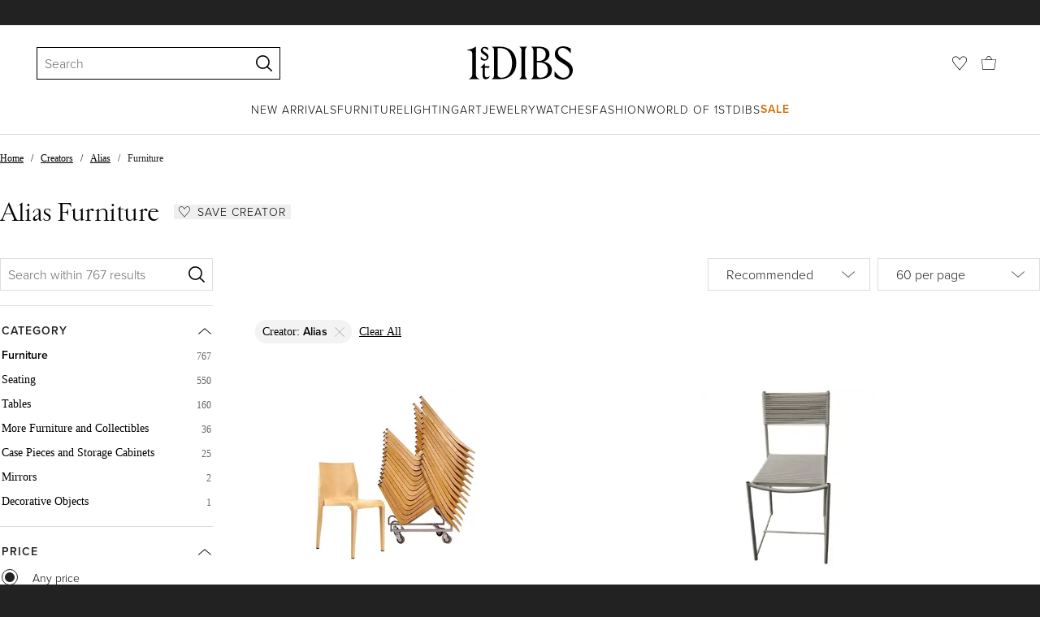

--- FILE ---
content_type: text/html; charset=utf-8
request_url: https://www.1stdibs.com/creators/alias/furniture/
body_size: 70177
content:
<!doctype html>
<html lang="en">
<head>
        <!-- tracking disabled; __dt=true -->
    <meta http-equiv="X-UA-Compatible" content="IE=edge,chrome=1" />
    <meta charSet="utf-8" />
    <script>
        if (!('noModule' in document.createElement('script'))) {
            window.location.replace('/unsupported-browser/');
        }
    </script>
    <link rel="preconnect" href="https://a.1stdibscdn.com"/>
    <link rel="preconnect" href="https://www.google-analytics.com"/>
    <link rel="preconnect" href="https://www.googletagmanager.com"/>
    <link rel="dns-prefetch" href="https://a.1stdibscdn.com"/>
    <link rel="dns-prefetch" href="https://www.google-analytics.com"/>
    <link rel="dns-prefetch" href="https://www.googletagmanager.com"/>
    
    
    <link rel="preload" as="font" href="https://a.1stdibscdn.com/dist/fonts/CardinalClassic/cardinalclshortw-regular.woff"  crossorigin="anonymous" />
    <link rel="preload" as="font" href="https://a.1stdibscdn.com/dist/fonts/CardinalClassic/cardinalclshortw-italic.woff"  crossorigin="anonymous" />
    <link rel="stylesheet" href="https://use.typekit.net/mkk3fxh.css">
    <!-- CSS preload polyfill script -->
<script>
    /*! loadCSS rel=preload polyfill. [c]2017 Filament Group, Inc. MIT License */
    !function(t){"use strict";t.loadCSS||(t.loadCSS=function(){});var e=loadCSS.relpreload={};if(e.support=function(){var e;try{e=t.document.createElement("link").relList.supports("preload")}catch(a){e=!1}return function(){return e}}(),e.bindMediaToggle=function(t){function e(){t.media=a}var a=t.media||"all";t.addEventListener?t.addEventListener("load",e):t.attachEvent&&t.attachEvent("onload",e),setTimeout(function(){t.rel="stylesheet",t.media="only x"}),setTimeout(e,3e3)},e.poly=function(){if(!e.support())for(var a=t.document.getElementsByTagName("link"),n=0;n<a.length;n++){var o=a[n];"preload"!==o.rel||"style"!==o.getAttribute("as")||o.getAttribute("data-loadcss")||(o.setAttribute("data-loadcss",!0),e.bindMediaToggle(o))}},!e.support()){e.poly();var a=t.setInterval(e.poly,500);t.addEventListener?t.addEventListener("load",function(){e.poly(),t.clearInterval(a)}):t.attachEvent&&t.attachEvent("onload",function(){e.poly(),t.clearInterval(a)})}"undefined"!=typeof exports?exports.loadCSS=loadCSS:t.loadCSS=loadCSS}("undefined"!=typeof global?global:this);
</script>
<meta data-react-helmet="true" name="description" content="Shop authentic Alias seating, tables and case pieces and storage cabinets from top sellers around the world. Global shipping available."/><meta data-react-helmet="true" name="og:title" content="Alias Furniture - 767 For Sale at 1stDibs"/><meta data-react-helmet="true" name="og:type" content="website"/><meta data-react-helmet="true" name="og:site_name" content="1stDibs.com"/><meta data-react-helmet="true" name="fb:admins" content="10504066"/><meta data-react-helmet="true" name="fb:app_id" content="639414126195545"/><meta data-react-helmet="true" name="fb:page_id" content="326856897368027"/><meta data-react-helmet="true" name="twitter:card" content="summary"/><meta data-react-helmet="true" name="twitter:site" content="@1stdibs"/><meta data-react-helmet="true" name="twitter:title" content="Alias Furniture - 767 For Sale at 1stDibs"/><meta data-react-helmet="true" name="twitter:description" content="Shop authentic Alias seating, tables and case pieces and storage cabinets from top sellers around the world. Global shipping available."/><meta data-react-helmet="true" name="twitter:image" content="https://a.1stdibscdn.com/ricardo-blumer-for-alias-laleggera-stacking-maple-chairs-and-trolleys-for-sale/1121189/f_156476121564727872806/15647612_master.jpg"/><meta data-react-helmet="true" name="og:url" content="https://www.1stdibs.com/creators/alias/furniture/"/><meta data-react-helmet="true" name="twitter:url" content="https://www.1stdibs.com/creators/alias/furniture/"/><meta data-react-helmet="true" name="og:image" content="https://a.1stdibscdn.com/ricardo-blumer-for-alias-laleggera-stacking-maple-chairs-and-trolleys-for-sale/1121189/f_156476121564727872806/15647612_master.jpg"/><meta data-react-helmet="true" name="og:image" content="https://a.1stdibscdn.com/giandomenico-belotti-white-spaghetti-chair-for-alias-italy-1980s-for-sale/1121189/f_241584921624539291797/24158492_master.jpg"/><meta data-react-helmet="true" name="og:image" content="https://a.1stdibscdn.com/1980s-postmodern-mario-botta-latonda-chair-for-alias-two-available-1-pc-for-sale/f_73442/f_419186421729160135233/f_41918642_1729160135506_bg_processed.jpg"/>
<link data-react-helmet="true" rel="canonical" href="https://www.1stdibs.com/creators/alias/furniture/"/><link data-react-helmet="true" rel="next" href="https://www.1stdibs.com/creators/alias/furniture/?page=2"/><link data-react-helmet="true" rel="alternate" href="https://www.1stdibs.com/it/creators/alias/furniture/" hreflang="it"/><link data-react-helmet="true" rel="alternate" href="https://www.1stdibs.com/fr/creators/alias/furniture/" hreflang="fr"/><link data-react-helmet="true" rel="alternate" href="https://www.1stdibs.com/creators/alias/furniture/" hreflang="en"/><link data-react-helmet="true" rel="alternate" href="https://www.1stdibs.com/creators/alias/furniture/" hreflang="x-default"/><link data-react-helmet="true" rel="alternate" href="https://www.1stdibs.com/es/creators/alias/furniture/" hreflang="es"/><link data-react-helmet="true" rel="alternate" href="https://www.1stdibs.com/de/creators/alias/furniture/" hreflang="de"/>
<script data-react-helmet="true" type="application/ld+json">[{"@context":"http://schema.org","@type":"WebPage","name":"Alias Furniture","url":"https://www.1stdibs.com/creators/alias/furniture/","mainEntity":{"@type":"WebPageElement","offers":{"@type":"Offer","itemOffered":[{"@type":"Product","name":"Riccardo Blumer Alias 301 Laleggera 32 Stacking Maple Chairs with steel trolleys","url":"https://www.1stdibs.com/furniture/seating/chairs/riccardo-blumer-alias-301-laleggera-32-stacking-maple-chairs-steel-trolleys/id-f_15647612/","offers":{"@type":"Offer","price":342.5,"priceCurrency":"USD","availability":"http://schema.org/InStock"},"description":"32 x Ricardo Blumer for Alias 301 Laleggera model '301' lightweight stacking chairs, all priced...","brand":{"@type":"Brand","name":"Alias, Riccardo Blumer"},"image":"https://a.1stdibscdn.com/ricardo-blumer-for-alias-laleggera-stacking-maple-chairs-and-trolleys-for-sale/1121189/f_156476121564727872806/15647612_master.jpg?width=768"},{"@type":"Product","name":"Giandomenico Belotti White Spaghetti Chair for Alias Italy, 1980s","url":"https://www.1stdibs.com/furniture/seating/side-chairs/giandomenico-belotti-white-spaghetti-chair-alias-italy-1980s/id-f_24158492/","offers":{"@type":"Offer","price":450,"priceCurrency":"USD","availability":"http://schema.org/InStock"},"description":"Spaghetti chair with white cording attached to a white lacquered frame designed by Giandomenico...","brand":{"@type":"Brand","name":"Alias, Giandomenico Belotti"},"image":"https://a.1stdibscdn.com/giandomenico-belotti-white-spaghetti-chair-for-alias-italy-1980s-for-sale/1121189/f_241584921624539291797/24158492_master.jpg?width=768"},{"@type":"Product","name":"1980s Postmodern Mario Botta Latonda Chair for Alias (two available) -- 1 pc","url":"https://www.1stdibs.com/furniture/seating/chairs/1980s-postmodern-mario-botta-latonda-chair-alias-two-available-1-pc/id-f_41918642/","offers":{"@type":"Offer","price":1216.3,"priceCurrency":"USD","availability":"http://schema.org/InStock"},"description":"What a beauty! Stunning RARE Mario Botta accent chair for any space!\nVery fast shipping, insured...","image":"https://a.1stdibscdn.com/1980s-postmodern-mario-botta-latonda-chair-for-alias-two-available-1-pc-for-sale/f_73442/f_419186421729160135233/f_41918642_1729160135506_bg_processed.jpg?width=768"},{"@type":"Product","name":"Alias C.Forcolini & Gianfranchi Divano Modulare Design Anni ‘80","url":"https://www.1stdibs.com/furniture/seating/sofas/alias-cforcolini-gianfranchi-divano-modulare-design-anni-80/id-f_47067862/","offers":{"@type":"Offer","price":3577.62,"priceCurrency":"USD","availability":"http://schema.org/InStock"},"description":"Divano modulare di produzione Alias, disegnato dai designer Carlo Forcolini e Paolo...","brand":{"@type":"Brand","name":"Alias, Carlo Forcolini"},"image":"https://a.1stdibscdn.com/alias-cforcolini-gianfranchi-divano-modulare-design-anni-80-for-sale/1121189/f_470678621760716537136/47067862_datamatics.jpg?width=768"},{"@type":"Product","name":"Alias 301 Laleggera Chair in Natural Maple Wood by Riccardo Blumer","url":"https://www.1stdibs.com/furniture/seating/chairs/alias-301-laleggera-chair-natural-maple-wood-riccardo-blumer/id-f_30621432/","offers":{"@type":"Offer","price":1271,"priceCurrency":"USD","availability":"http://schema.org/InStock"},"description":"Alias 301 Laleggera Chair in Natural Maple Wood by Riccardo Blumer\r\n\r\nStacking chair with...","brand":{"@type":"Brand","name":"Alias, Riccardo Blumer"},"image":"https://a.1stdibscdn.com/alias-301-laleggera-chair-in-natural-maple-wood-by-riccardo-blumer-for-sale/1121189/f_306214321666965594616/30621432_datamatics.jpg?width=768"},{"@type":"Product","name":"Alias 602 Seconda armchair in Black","url":"https://www.1stdibs.com/furniture/seating/chairs/alias-602-seconda-armchair-black/id-f_30523882/","offers":{"@type":"Offer","price":2915,"priceCurrency":"USD","availability":"http://schema.org/InStock"},"description":"Alias 602 Seconda Chair with Arms in White Steel Sheet Seat and Lacquered Frame by Mario...","brand":{"@type":"Brand","name":"Alias, Mario Botta"},"image":"https://a.1stdibscdn.com/alias-602-seconda-armchair-in-black-for-sale/1121189/f_305238821666965016601/30523882_datamatics.jpg?width=768"},{"@type":"Product","name":"\"Quinta\" Dining Chairs by Mario Botta for Alias, 1980s, set of 8","url":"https://www.1stdibs.com/furniture/seating/chairs/quinta-dining-chairs-mario-botta-alias-1980s-set-of-8/id-f_45201042/","offers":{"@type":"Offer","price":7513,"priceCurrency":"USD","availability":"http://schema.org/InStock"},"description":"Set of 8 black metal chairs designed by Mario Botta for Alias. Quinta model. Stamped Alias. Seat...","brand":{"@type":"Brand","name":"Alias, Mario Botta"},"image":"https://a.1stdibscdn.com/quinta-dining-chairs-by-mario-botta-for-alias-1980s-set-of-8-for-sale/f_48532/f_452010421748355766823/f_45201042_1748355767907_bg_processed.jpg?width=768"},{"@type":"Product","name":"Quinta Chairs by Mario Botta for Alias, Italy, 1980s","url":"https://www.1stdibs.com/furniture/seating/dining-room-chairs/quinta-chairs-mario-botta-alias-italy-1980s/id-f_46173682/","offers":{"@type":"Offer","price":1200,"priceCurrency":"USD","availability":"http://schema.org/InStock"},"description":"Designed by Swiss architect Mario Botta for Alias in the 1980s, the Quinta chair is a striking...","image":"https://a.1stdibscdn.com/quinta-chairs-by-mario-botta-for-alias-italy-1980s-for-sale/f_9334/f_461736821754560267393/f_46173682_1754560268100_bg_processed.jpg?width=768"},{"@type":"Product","name":"Alias 301 Laleggera Chair in Natural Oak Wood by Riccardo Blumer","url":"https://www.1stdibs.com/furniture/seating/chairs/alias-301-laleggera-chair-natural-oak-wood-riccardo-blumer/id-f_30621662/","offers":{"@type":"Offer","price":1271,"priceCurrency":"USD","availability":"http://schema.org/InStock"},"description":"Alias 301 Laleggera Chair in Natural Oak Wood by Riccardo Blumer\r\n\r\nStacking chair with structure...","brand":{"@type":"Brand","name":"Alias, Riccardo Blumer"},"image":"https://a.1stdibscdn.com/alias-301-laleggera-chair-in-natural-oak-wood-by-riccardo-blumer-for-sale/1121189/f_306216621666965602560/30621662_datamatics.jpg?width=768"},{"@type":"Product","name":"Mario Botta for Alias 'Obliqua' Sofa in Zebra Print Upholstery","url":"https://www.1stdibs.com/furniture/seating/sofas/mario-botta-alias-obliqua-sofa-zebra-print-upholstery/id-f_36034862/","offers":{"@type":"Offer","price":8700,"priceCurrency":"USD","availability":"http://schema.org/InStock"},"description":"Mario Botta for Alias, sofa, model ´Obliqua´, fabric, black lacquered wood, Italy, circa 1983...","brand":{"@type":"Brand","name":"Alias, Mario Botta"},"image":"https://a.1stdibscdn.com/mario-botta-for-alias-obliqua-sofa-in-zebra-print-upholstery-for-sale/f_9331/f_360348621694174710969/f_36034862_1694174711637_bg_processed.jpg?width=768"},{"@type":"Product","name":"Alias 101 Spaghetti Chair with Clear PVC Seat and Chromed Steel Frame","url":"https://www.1stdibs.com/furniture/seating/chairs/alias-101-spaghetti-chair-clear-pvc-seat-chromed-steel-frame/id-f_30498682/","offers":{"@type":"Offer","price":1007,"priceCurrency":"USD","availability":"http://schema.org/InStock"},"description":"Alias 101 Spaghetti Chair with Clear PVC Seat and Chromed Steel Frame by Giandomenico...","brand":{"@type":"Brand","name":"Alias, Giandomenico Belotti"},"image":"https://a.1stdibscdn.com/alias-101-spaghetti-chair-with-clear-pvc-seat-and-chromed-steel-frame-for-sale/1121189/f_304986821666964802490/30498682_datamatics.jpg?width=768"},{"@type":"Product","name":"Riccardo Blumer for Alias \"Il Volo\" Dining Table","url":"https://www.1stdibs.com/furniture/tables/dining-room-tables/riccardo-blumer-alias-il-volo-dining-table/id-f_47031252/","offers":{"@type":"Offer","price":2350,"priceCurrency":"USD","availability":"http://schema.org/InStock"},"description":"Riccardo Blumer for Alias \"Il Volo\" Italian Modern Dining Table, natural Maple wood, 1998, label...","brand":{"@type":"Brand","name":"Alias, Riccardo Blumer"},"image":"https://a.1stdibscdn.com/riccardo-blumer-for-alias-il-volo-dining-table-for-sale/f_8893/f_470312521760378979180/f_47031252_1760378979452_bg_processed.jpg?width=768"},{"@type":"Product","name":"Italian postmodern metal Quinta 605 chair by Mario Botta for Alias, 1980s","url":"https://www.1stdibs.com/furniture/seating/chairs/italian-postmodern-metal-quinta-605-chair-mario-botta-alias-1980s/id-f_37509482/","offers":{"@type":"Offer","price":1180.61,"priceCurrency":"USD","availability":"http://schema.org/InStock"},"description":"Italian postmodern metal Quinta 605 chair by Mario Botta for Alias, 1980s.\nQuinta 605 chair...","image":"https://a.1stdibscdn.com/sedia-quinta-605-italiana-postmoderna-in-metallo-di-mario-botta-per-alias-1980-for-sale/f_48602/f_375094821702312013168/f_37509482_1702312013450_bg_processed.jpg?width=768"},{"@type":"Product","name":"Alias Highframe 40 Chair in White Mesh Seat with Chromed Aluminium Frame","url":"https://www.1stdibs.com/furniture/seating/chairs/alias-highframe-40-chair-white-mesh-seat-chromed-aluminium-frame/id-f_30816662/","offers":{"@type":"Offer","price":1342,"priceCurrency":"USD","availability":"http://schema.org/InStock"},"description":"Alias Highframe 40 Chair in White Mesh Seat with Chromed Aluminium Frame by Alberto...","brand":{"@type":"Brand","name":"Alberto Meda, Alias"},"image":"https://a.1stdibscdn.com/alias-highframe-40-chair-in-white-mesh-seat-with-chromed-aluminium-frame-for-sale/1121189/f_308166621666965910856/30816662_datamatics.jpg?width=768"},{"@type":"Product","name":"Alias 101 Spaghetti Chair with Black PVC Seat and Chromed Steel Frame","url":"https://www.1stdibs.com/furniture/seating/chairs/alias-101-spaghetti-chair-black-pvc-seat-chromed-steel-frame/id-f_30933492/","offers":{"@type":"Offer","price":798,"priceCurrency":"USD","availability":"http://schema.org/InStock"},"description":"Alias 101 Spaghetti Chair with Black PVC Seat and Chromed Steel Frame by Giandomenico...","brand":{"@type":"Brand","name":"Alias, Oscar e Gabriele Buratti"},"image":"https://a.1stdibscdn.com/alias-101-spaghetti-chair-with-black-pvc-seat-and-chromed-steel-frame-for-sale/1121189/f_309334921666966671864/30933492_datamatics.jpg?width=768"},{"@type":"Product","name":"Alias Bigframe 44 Armchair in Fabric and Chromed Aluminium Frame by Alberto Meda","url":"https://www.1stdibs.com/furniture/seating/armchairs/alias-bigframe-44-armchair-fabric-chromed-aluminium-frame-alberto-meda/id-f_30245132/","offers":{"@type":"Offer","price":2717,"priceCurrency":"USD","availability":"http://schema.org/InStock"},"description":"Alias Bigframe 44 Armchair in Fabric and Chromed Aluminium Frame by Alberto Meda\r\n\r\nStacking...","brand":{"@type":"Brand","name":"Alberto Meda, Alias"},"image":"https://a.1stdibscdn.com/alias-bigframe-44-armchair-in-fabric-and-chromed-aluminium-frame-by-alberto-meda-for-sale/1121189/f_302451321666964318100/30245132_datamatics.jpg?width=768"},{"@type":"Product","name":"Alias 109 Spaghetti Armchair with Clear PVC Seat and Chromed Steel Frame","url":"https://www.1stdibs.com/furniture/seating/armchairs/alias-109-spaghetti-armchair-clear-pvc-seat-chromed-steel-frame/id-f_30498342/","offers":{"@type":"Offer","price":1375,"priceCurrency":"USD","availability":"http://schema.org/InStock"},"description":"Alias 109 Spaghetti Armchair with Clear PVC Seat and Chromed Steel Frame by Giandomenico...","brand":{"@type":"Brand","name":"Alias, Giandomenico Belotti"},"image":"https://a.1stdibscdn.com/alias-109-spaghetti-armchair-with-clear-pvc-seat-and-chromed-steel-frame-for-sale/1121189/f_304983421666964787076/30498342_datamatics.jpg?width=768"},{"@type":"Product","name":"Pair of Orange Spaghetti Chairs by Giandomenico Belotti for Alias, 1980's","url":"https://www.1stdibs.com/furniture/seating/chairs/pair-of-orange-spaghetti-chairs-giandomenico-belotti-alias-1980s/id-f_29125342/","offers":{"@type":"Offer","price":944.49,"priceCurrency":"USD","availability":"http://schema.org/InStock"},"description":"This pair of Spaghetti chairs was designed by Giandomenico Belotti for Alias, in Italy, during...","brand":{"@type":"Brand","name":"Alias, Giandomenico Belotti"},"image":"https://a.1stdibscdn.com/pair-of-orange-spaghetti-chairs-by-giandomenico-belotti-for-alias-1980s-for-sale/1121189/f_291253421655389658548/29125342_datamatics.jpg?width=768"},{"@type":"Product","name":"Alias 038 Gran Kobi Essentiel Armchair with Brown/Grey Seat and Lacquered Frame","url":"https://www.1stdibs.com/furniture/seating/armchairs/alias-038-gran-kobi-essentiel-armchair-brown-grey-seat-lacquered-frame/id-f_30524942/","offers":{"@type":"Offer","price":5049,"priceCurrency":"USD","availability":"http://schema.org/InStock"},"description":"Alias 038 Gran Kobi Essentiel Armchair with Brown/Grey Seat and Lacquered Frame by Patrick...","brand":{"@type":"Brand","name":"Alias, Patrick Norguet"},"image":"https://a.1stdibscdn.com/alias-038-gran-kobi-essentiel-armchair-with-brown-grey-seat-and-lacquered-frame-for-sale/1121189/f_305249421666965061834/30524942_datamatics.jpg?width=768"},{"@type":"Product","name":"Alias 201_O Green PVC Armrest in Brushed Stainless Steel by Giandomenico Belotti","url":"https://www.1stdibs.com/furniture/seating/armchairs/alias-201o-green-pvc-armrest-brushed-stainless-steel-giandomenico-belotti/id-f_30496912/","offers":{"@type":"Offer","price":1848,"priceCurrency":"USD","availability":"http://schema.org/InStock"},"description":"Alias 201_O Green PVC Armrest in Brushed Stainless Steel by Giandomenico Belotti\r\n\r\nStacking...","brand":{"@type":"Brand","name":"Alias, Giandomenico Belotti"},"image":"https://a.1stdibscdn.com/alias-201o-green-pvc-armrest-in-brushed-stainless-steel-by-giandomenico-belotti-for-sale/1121189/f_304969121666964757587/30496912_datamatics.jpg?width=768"},{"@type":"Product","name":"Alias 251_O Green Sun Lounger Chair in Light Grey with Steel Frame","url":"https://www.1stdibs.com/furniture/seating/lounge-chairs/alias-251o-green-sun-lounger-chair-light-grey-steel-frame/id-f_30932732/","offers":{"@type":"Offer","price":5330,"priceCurrency":"USD","availability":"http://schema.org/InStock"},"description":"Alias 251_O Green Sun Lounger Chair in Light Grey with Steel Frame by Giandomenico Belotti\n\nSun...","brand":{"@type":"Brand","name":"Alias, Oscar e Gabriele Buratti"},"image":"https://a.1stdibscdn.com/alias-251o-green-sun-lounger-chair-in-light-grey-with-steel-frame-for-sale/1121189/f_309327321666966645089/30932732_datamatics.jpg?width=768"},{"@type":"Product","name":"Italian modern black Spaghetti chairs by Giandomenico Belotti for Alias, 1980s","url":"https://www.1stdibs.com/furniture/seating/chairs/italian-modern-black-spaghetti-chairs-giandomenico-belotti-alias-1980s/id-f_35974572/","offers":{"@type":"Offer","price":954.03,"priceCurrency":"USD","availability":"http://schema.org/InStock"},"description":"Italian modern black Spaghetti chairs by Giandomenico Belotti for Alias, 1980s\nPair of chairs mod...","brand":{"@type":"Brand","name":"Alias, Giandomenico Belotti"},"image":"https://a.1stdibscdn.com/italian-modern-black-spaghetti-chairs-by-giandomenico-belotti-for-alias-1980s-for-sale/f_48602/f_359745721693557334701/f_35974572_1693557335034_bg_processed.jpg?width=768"},{"@type":"Product","name":"PAIR 1980s Postmodern Mario Botta Latonda Chair for Alias - 2 pcs","url":"https://www.1stdibs.com/furniture/seating/chairs/pair-1980s-postmodern-mario-botta-latonda-chair-alias-2-pcs/id-f_41918782/","offers":{"@type":"Offer","price":2459.25,"priceCurrency":"USD","availability":"http://schema.org/InStock"},"description":"What Beauties! Stunning RARE PAIR of Mario Botta accent chairs for any space!\nVery fast shipping...","image":"https://a.1stdibscdn.com/pair-1980s-postmodern-mario-botta-latonda-chair-for-alias-2-pcs-for-sale/1121189/f_419187821729178964360/41918782_datamatics.jpeg?width=768"},{"@type":"Product","name":"Alias 501 Segesta Sledge Chair in White Lacquered Steel Frame by Alfredo Häberli","url":"https://www.1stdibs.com/furniture/seating/armchairs/alias-501-segesta-sledge-chair-white-lacquered-steel-frame-alfredo-haberli/id-f_30316682/","offers":{"@type":"Offer","price":594,"priceCurrency":"USD","availability":"http://schema.org/InStock"},"description":"Alias 501 Segesta Sledge Chair in White Lacquered Steel Frame by Alfredo Häberli\r\n\r\nStacking...","brand":{"@type":"Brand","name":"Alfredo Häberli 1, Alias"},"image":"https://a.1stdibscdn.com/alias-501-segesta-sledge-chair-in-white-lacquered-steel-frame-by-alfredo-haberli-for-sale/1121189/f_303166821666964544537/30316682_datamatics.jpg?width=768"},{"@type":"Product","name":"Alias 164 Spaghetti Stool with Clear PVC Seat and Chromed Steel Frame","url":"https://www.1stdibs.com/furniture/seating/chairs/alias-164-spaghetti-stool-clear-pvc-seat-chromed-steel-frame/id-f_30498762/","offers":{"@type":"Offer","price":941,"priceCurrency":"USD","availability":"http://schema.org/InStock"},"description":"Alias 164 Spaghetti Stool with Clear PVC Seat and Chromed Steel Frame by Giandomenico...","brand":{"@type":"Brand","name":"Alias, Giandomenico Belotti"},"image":"https://a.1stdibscdn.com/alias-164-spaghetti-stool-with-clear-pvc-seat-and-chromed-steel-frame-for-sale/1121189/f_304987621666964810408/30498762_datamatics.jpg?width=768"},{"@type":"Product","name":"Alias Bigframe 44 Armchair in White Mesh Seat with Chromed Aluminium Frame","url":"https://www.1stdibs.com/furniture/seating/armchairs/alias-bigframe-44-armchair-white-mesh-seat-chromed-aluminium-frame/id-f_30245032/","offers":{"@type":"Offer","price":1749,"priceCurrency":"USD","availability":"http://schema.org/InStock"},"description":"Alias Bigframe 44 Armchair in White Mesh Seat with Chromed Aluminium Frame by Alberto...","brand":{"@type":"Brand","name":"Alberto Meda, Alias"},"image":"https://a.1stdibscdn.com/alias-bigframe-44-armchair-in-white-mesh-seat-with-chromed-aluminium-frame-for-sale/1121189/f_302450321666964314179/30245032_datamatics.jpg?width=768"},{"@type":"Product","name":"Pair Seconda Postmodern armchairs by Mario Botta for Alias, 1980s, Set of 2","url":"https://www.1stdibs.com/furniture/seating/armchairs/pair-seconda-postmodern-armchairs-mario-botta-alias-1980s-set-of-2/id-f_42516762/","offers":{"@type":"Offer","price":5008.66,"priceCurrency":"USD","availability":"http://schema.org/InStock"},"description":"The Seconda Armchair, designed by Swiss architect Mario Botta and crafted by Alias, is a bold...","image":"https://a.1stdibscdn.com/pair-seconda-postmodern-armchairs-by-mario-botta-for-alias-1980s-set-of-2-for-sale/f_74412/f_425167621732871103754/f_42516762_1732871104503_bg_processed.jpg?width=768"},{"@type":"Product","name":"Alias Saturno Table by Mario Botta","url":"https://www.1stdibs.com/furniture/tables/tables/alias-saturno-table-mario-botta/id-f_45310502/","offers":{"@type":"Offer","price":7276,"priceCurrency":"USD","availability":"http://schema.org/InStock"},"description":"With the SATURNO collection, Alias renews its collaboration with the architect from Ticino, which...","brand":{"@type":"Brand","name":"Alias, Mario Botta"},"image":"https://a.1stdibscdn.com/alias-saturno-table-by-mario-botta-for-sale/f_16392/f_453105021749047016088/f_45310502_1749047016252_bg_processed.jpg?width=768"},{"@type":"Product","name":"Pair of Spaghetti Chairs by Giandomenico Belotti for Alias, Italy","url":"https://www.1stdibs.com/furniture/seating/side-chairs/pair-of-spaghetti-chairs-giandomenico-belotti-alias-italy/id-f_45348222/","offers":{"@type":"Offer","price":1250,"priceCurrency":"USD","availability":"http://schema.org/InStock"},"description":"Pair of original \"Spaghetti\" chairs in red by Giandomenico Belotti (1922-2004) for Alias, Italy...","image":"https://a.1stdibscdn.com/pair-of-spaghetti-chairs-by-giandomenico-belotti-for-alias-italy-for-sale/f_8866/f_453482221749236901557/f_45348222_1749236902867_bg_processed.jpg?width=768"},{"@type":"Product","name":"Mario Botta La Quinta Mint Green + Black chair Alias, Switzerland 1985 One Chair","url":"https://www.1stdibs.com/furniture/seating/chairs/mario-botta-la-quinta-mint-green-black-chair-alias-switzerland-1985-one-chair/id-f_46407842/","offers":{"@type":"Offer","price":1726.8,"priceCurrency":"USD","availability":"http://schema.org/InStock"},"description":"Fast Shipping, insured in 8-15 days.\n\nMint condition original 1980s La Quinta chair by Mario...","image":"https://a.1stdibscdn.com/mario-botta-la-quinta-mint-green-black-chair-alias-switzerland-1985-one-chair-for-sale/f_73442/f_464078421756129676460/f_46407842_1756129676755_bg_processed.jpg?width=768"},{"@type":"Product","name":"Latonda chair designed by Mario Botta for Alias, Italy 1987","url":"https://www.1stdibs.com/furniture/seating/chairs/latonda-chair-designed-mario-botta-alias-italy-1987/id-f_43869602/","offers":{"@type":"Offer","price":1896.14,"priceCurrency":"USD","availability":"http://schema.org/InStock"},"description":"Latonda chair designed by Mario Botta for Alias, Italy 1987\n\nThe bent steel tube traces a fluid...","brand":{"@type":"Brand","name":"Alias, Mario Botta"},"image":"https://a.1stdibscdn.com/latonda-chair-designed-by-mario-botta-for-alias-italy-1987-for-sale/f_87672/f_438696021740994780149/f_43869602_1740994780827_bg_processed.jpg?width=768"},{"@type":"Product","name":"Alias 109 Spaghetti Armchair with Black PVC Seat and Chromed Steel Frame","url":"https://www.1stdibs.com/furniture/seating/armchairs/alias-109-spaghetti-armchair-black-pvc-seat-chromed-steel-frame/id-f_30933372/","offers":{"@type":"Offer","price":1573,"priceCurrency":"USD","availability":"http://schema.org/InStock"},"description":"Alias 109 Spaghetti Armchair with Black PVC Seat and Chromed Steel Frame by Giandomenico...","brand":{"@type":"Brand","name":"Alias, Oscar e Gabriele Buratti"},"image":"https://a.1stdibscdn.com/alias-109-spaghetti-armchair-with-black-pvc-seat-and-chromed-steel-frame-for-sale/1121189/f_309333721666966662823/30933372_datamatics.jpg?width=768"},{"@type":"Product","name":"Giandomenico Belotti Spaghetti Chairs for Alias - A Pair","url":"https://www.1stdibs.com/furniture/seating/chairs/giandomenico-belotti-spaghetti-chairs-alias-pair/id-f_45145582/","offers":{"@type":"Offer","price":675,"priceCurrency":"USD","availability":"http://schema.org/InStock"},"description":"Pair of black lacquered spaghetti chairs with plastic pvc tubing by Giandomenico Belotti for Alias.","brand":{"@type":"Brand","name":"Alias, Giandomenico Belotti"},"image":"https://a.1stdibscdn.com/giandomenico-belotti-spaghetti-chaies-for-alias-a-pair-for-sale/f_53922/f_451455821747949593980/f_45145582_1747949595133_bg_processed.jpg?width=768"},{"@type":"Product","name":"Alias 202 Outdoor Green PVC Armchair in Brushed Stainless Steel Frame","url":"https://www.1stdibs.com/furniture/seating/armchairs/alias-202-outdoor-green-pvc-armchair-brushed-stainless-steel-frame/id-f_30813642/","offers":{"@type":"Offer","price":2118,"priceCurrency":"USD","availability":"http://schema.org/InStock"},"description":"Alias 202 Outdoor Green PVC Armchair in Brushed Stainless Steel Frame by Giandomenico...","brand":{"@type":"Brand","name":"Alias, Giandomenico Belotti"},"image":"https://a.1stdibscdn.com/alias-202-outdoor-green-pvc-armchair-in-brushed-stainless-steel-frame-for-sale/1121189/f_308136421666965736838/30813642_datamatics.jpg?width=768"},{"@type":"Product","name":"Rizzatto Alias 901 Young Lady Chair w/ Black Seat & Cane Aluminum Frame","url":"https://www.1stdibs.com/furniture/seating/swivel-chairs/rizzatto-alias-901-young-lady-chair-w-black-seat-cane-aluminum-frame/id-f_46011862/","offers":{"@type":"Offer","price":1782.85,"priceCurrency":"USD","availability":"http://schema.org/InStock"},"description":"YOUNG LADY Collection\nPaolo Rizzatto, 1991\n\nHere is an opportunity for a single truly cool, and...","image":"https://a.1stdibscdn.com/rizzatto-alias-901-young-lady-chair-w-black-seat-cane-aluminum-frame-for-sale/f_73442/f_460118621753450648099/f_46011862_1753450648379_bg_processed.jpg?width=768"},{"@type":"Product","name":"Alias LL4 Legnoletto Bed in Black Matt Lacquer with Polished Aluminum Legs","url":"https://www.1stdibs.com/furniture/more-furniture-collectibles/bedroom-furniture/beds-frames/alias-ll4-legnoletto-bed-black-matt-lacquer-polished-aluminum-legs/id-f_30315112/","offers":{"@type":"Offer","price":6980,"priceCurrency":"USD","availability":"http://schema.org/InStock"},"description":"Alias LL4 Legnoletto Bed in Black Matt Lacquer with Polished Aluminum Legs by Alfredo...","brand":{"@type":"Brand","name":"Alfredo Häberli 1, Alias"},"image":"https://a.1stdibscdn.com/alias-ll4-legnoletto-bed-in-black-matt-lacquer-with-polished-aluminum-legs-for-sale/1121189/f_303151121666964493920/30315112_datamatics.jpg?width=768"},{"@type":"Product","name":"Mario Botta \"Tesi\" Dining Table for Alias, Italy, 1980","url":"https://www.1stdibs.com/furniture/tables/tables/mario-botta-tesi-dining-table-alias-italy-1980/id-f_31751082/","offers":{"@type":"Offer","price":5056.37,"priceCurrency":"USD","availability":"http://schema.org/InStock"},"description":"Outrageous opportunity to own a rare Mario Botta dining or conference table, made in 1986, in...","image":"https://a.1stdibscdn.com/mario-botta-tesi-dining-table-for-alias-italy-1980-for-sale/f_73442/f_317510821671117824329/f_31751082_1671117824563_bg_processed.jpg?width=768"},{"@type":"Product","name":"Giandomenico Belotti - Alias Set of 4 Red Fly Line Spaghetti Dining Side Chairs","url":"https://www.1stdibs.com/furniture/seating/stools/giandomenico-belotti-alias-set-of-4-red-fly-line-spaghetti-dining-side-chairs/id-f_39204352/","offers":{"@type":"Offer","price":2000,"priceCurrency":"USD","availability":"http://schema.org/InStock"},"description":"Designed by Giandomenico Belotti (1922-2004), these Spaghetti chairs are quite comfortable with...","image":"https://a.1stdibscdn.com/giandomenico-belotti-alias-set-of-4-red-fly-line-spaghetti-dining-side-chairs-for-sale/1121189/f_392043521712841742401/39204352_datamatics.jpg?width=768"},{"@type":"Product","name":"Quinta chair by Mario Botta for Alias, 1985.","url":"https://www.1stdibs.com/furniture/seating/armchairs/quinta-chair-mario-botta-alias-1985/id-f_42114732/","offers":{"@type":"Offer","price":1192.54,"priceCurrency":"USD","availability":"http://schema.org/InStock"},"description":"Quinta chairs by Mario Botta for Alias, 1985.","image":"https://a.1stdibscdn.com/quinta-chair-by-mario-botta-for-alias-1985-for-sale/f_65962/f_421147321730389504479/f_42114732_1730389504964_bg_processed.jpg?width=768"},{"@type":"Product","name":"Pair of Alias Italy Black Chrome spaghetti stools by Giandomenico Belotti","url":"https://www.1stdibs.com/furniture/seating/stools/pair-of-alias-italy-black-chrome-spaghetti-stools-giandomenico-belotti/id-f_44252422/","offers":{"@type":"Offer","price":1600,"priceCurrency":"USD","availability":"http://schema.org/InStock"},"description":"Pair of Alias Italy Black Chrome spaghetti stools by Giandomenico Belotti. Black rubber woven...","image":"https://a.1stdibscdn.com/pair-of-alias-italy-black-chrome-spaghetti-stools-by-giandomenico-belotti-for-sale/f_103812/f_442524221743125986301/f_44252422_1743125986587_bg_processed.jpg?width=768"},{"@type":"Product","name":"Alias P06+P05 AluZen Sectional Sofa in Upholstery with Polished Aluminium Frame","url":"https://www.1stdibs.com/furniture/seating/sectional-sofas/alias-p06p05-aluzen-sectional-sofa-upholstery-polished-aluminium-frame/id-f_31097552/","offers":{"@type":"Offer","price":23980,"priceCurrency":"USD","availability":"http://schema.org/InStock"},"description":"Alias P06+P05 AluZen Sectional Sofa in Upholstery with Polished Aluminium Frame by Ludovica...","brand":{"@type":"Brand","name":"Alias"},"image":"https://a.1stdibscdn.com/alias-p06p05-aluzen-sectional-sofa-in-upholstery-with-polished-aluminium-frame-for-sale/1121189/f_310975521667486190307/31097552_datamatics.jpg?width=768"},{"@type":"Product","name":"Italian modern metal and wood Alien chair by Carlo Forcolini for Alias, 1980s","url":"https://www.1stdibs.com/furniture/seating/chairs/italian-modern-metal-wood-alien-chair-carlo-forcolini-alias-1980s/id-f_37558182/","offers":{"@type":"Offer","price":715.52,"priceCurrency":"USD","availability":"http://schema.org/InStock"},"description":"Alien model chair, Italian and modern, in metal and MDF wood, designed by Carlo Forcolini for...","image":"https://a.1stdibscdn.com/italian-modern-metal-and-wood-alien-chair-by-carlo-forcolini-for-alias-1980s-for-sale/1121189/f_375581821702636914888/37558182_datamatics.jpg?width=768"},{"@type":"Product","name":"Modern Italian metal and plastic Alien chair by Carlo Forcolini for Alias, 1982","url":"https://www.1stdibs.com/furniture/seating/chairs/modern-italian-metal-plastic-alien-chair-carlo-forcolini-alias-1982/id-f_37964672/","offers":{"@type":"Offer","price":1180.61,"priceCurrency":"USD","availability":"http://schema.org/InStock"},"description":"Alien model chair with black metal rod structure and red MDF seat and back.\nProduced by Alias in...","image":"https://a.1stdibscdn.com/sedia-alien-plastica-metallo-italiana-moderna-carlo-forcolini-per-alias-1982-for-sale/f_48602/f_379646721705410283045/f_37964672_1705410283168_bg_processed.jpg?width=768"},{"@type":"Product","name":"Set of Spaghetti Chairs by Giandomenico Belotti for Alias, Italy","url":"https://www.1stdibs.com/furniture/seating/dining-room-chairs/set-of-spaghetti-chairs-giandomenico-belotti-alias-italy/id-f_34238872/","offers":{"@type":"Offer","price":2206.2,"priceCurrency":"USD","availability":"http://schema.org/InStock"},"description":"Stylish set of four stackable spaghetti chairs manufactured by Alias Italy. Designed by...","brand":{"@type":"Brand","name":"Alias, Giandomenico Belotti"},"image":"https://a.1stdibscdn.com/set-of-spaghetti-chairs-by-giandomenico-belotti-for-alias-italy-for-sale/f_20473/f_342388721683833068431/f_34238872_1683833068758_bg_processed.jpg?width=768"},{"@type":"Product","name":"Alias LL8 Legnoletto Bed in Black Matt Lacquer & Polished Aluminum Legs","url":"https://www.1stdibs.com/furniture/more-furniture-collectibles/bedroom-furniture/beds-frames/alias-ll8-legnoletto-bed-black-matt-lacquer-polished-aluminum-legs/id-f_30315222/","offers":{"@type":"Offer","price":7435,"priceCurrency":"USD","availability":"http://schema.org/InStock"},"description":"Alias LL8 Legnoletto Bed in Black Matt Lacquer & Polished Aluminum Legs\r\n\r\nBed with headboard...","brand":{"@type":"Brand","name":"Alfredo Häberli 1, Alias"},"image":"https://a.1stdibscdn.com/alias-ll8-legnoletto-bed-in-black-matt-lacquer-polished-aluminum-legs-for-sale/1121189/f_303152221666964498503/30315222_datamatics.jpg?width=768"},{"@type":"Product","name":"Alias 602 Seconda Chair with Arms in Black Steel Sheet Seat and Lacquered Frame","url":"https://www.1stdibs.com/furniture/seating/chairs/alias-602-seconda-chair-arms-black-steel-sheet-seat-lacquered-frame/id-f_30523862/","offers":{"@type":"Offer","price":2915,"priceCurrency":"USD","availability":"http://schema.org/InStock"},"description":"Alias 602 Seconda Chair with Arms in Black Steel Sheet Seat and Lacquered Frame by Mario...","brand":{"@type":"Brand","name":"Alias, Mario Botta"},"image":"https://a.1stdibscdn.com/alias-602-seconda-chair-with-arms-in-black-steel-sheet-seat-and-lacquered-frame-for-sale/1121189/f_305238621666965011993/30523862_datamatics.jpg?width=768"},{"@type":"Product","name":"Italian modern metal plastic Spaghetti stool Giandomenico Belotti for Alias 1979","url":"https://www.1stdibs.com/furniture/seating/stools/italian-modern-metal-plastic-spaghetti-stool-giandomenico-belotti-alias-1979/id-f_45292582/","offers":{"@type":"Offer","price":2450.27,"priceCurrency":"USD","availability":"http://schema.org/InStock"},"description":"Italian modern black metal and black plastic high stool by Giandomenico Belotti for Alias...","image":"https://a.1stdibscdn.com/italian-modern-metal-plastic-spaghetti-stool-giandomenico-belotti-for-alias-1979-for-sale/1121189/f_452925821749043768372/45292582_datamatics.jpg?width=768"},{"@type":"Product","name":"Alien Chair Carlo Forcolini 1980s Design","url":"https://www.1stdibs.com/furniture/seating/chairs/alien-chair-carlo-forcolini-1980s-design/id-f_33490372/","offers":{"@type":"Offer","price":1400,"priceCurrency":"USD","availability":"http://schema.org/InStock"},"description":"Alien chair design by Carlo Forcolini in the 1980s. \r\nYellow wood seat and back. Frame is painted...","brand":{"@type":"Brand","name":"Alias, Carlo Forcolini"},"image":"https://a.1stdibscdn.com/alien-chair-carlo-forcolini-80s-design-for-sale/f_21633/f_334903721679814235168/f_33490372_1679814235470_bg_processed.jpg?width=768"},{"@type":"Product","name":"Alias 80N Layout Secrétaire w Lid in Oak Top and Black Lacquered Aluminum Frame","url":"https://www.1stdibs.com/furniture/storage-case-pieces/secretaires/alias-80n-layout-secretaire-w-lid-oak-top-black-lacquered-aluminum-frame/id-f_30523412/","offers":{"@type":"Offer","price":20768,"priceCurrency":"USD","availability":"http://schema.org/InStock"},"description":"Alias 80N Layout Secrétaire w Lid in Oak Top and Black Lacquered Aluminum Frame by Michele De...","brand":{"@type":"Brand","name":"Alias, Michele de Lucchi"},"image":"https://a.1stdibscdn.com/alias-80n-layout-secretaire-w-lid-in-oak-top-and-black-lacquered-aluminum-frame-for-sale/1121189/f_305234121666964972933/30523412_datamatics.jpg?width=768"},{"@type":"Product","name":"Modern Italian Alberto Meda for Alias Bigframe Mesh Dining Armchairs, Set of 6","url":"https://www.1stdibs.com/furniture/seating/dining-room-chairs/modern-italian-alberto-meda-alias-bigframe-mesh-dining-armchairs-set-of-6/id-f_31978772/","offers":{"@type":"Offer","price":3900,"priceCurrency":"USD","availability":"http://schema.org/InStock"},"description":"This clean and elegance Bigframe chairs are stylish and functional, sturdy and very...","image":"https://a.1stdibscdn.com/modern-italian-alberto-meda-for-alias-bigframe-mesh-dining-armchairs-set-of-6-for-sale/1121189/f_319787721672477927546/31978772_datamatics.jpg?width=768"},{"@type":"Product","name":"Italian modern black Stool Spaghetti by Giandomenico Belotti for Alias, 1980s","url":"https://www.1stdibs.com/furniture/seating/stools/italian-modern-black-stool-spaghetti-giandomenico-belotti-alias-1980s/id-f_36369282/","offers":{"@type":"Offer","price":417.39,"priceCurrency":"USD","availability":"http://schema.org/InStock"},"description":"Italian modern black Stool Spaghetti by Giandomenico Belotti for Alias, 1980s\ntool mod. Spaghetti...","brand":{"@type":"Brand","name":"Alias, Giandomenico Belotti"},"image":"https://a.1stdibscdn.com/italian-modern-black-stool-spaghetti-by-giandomenico-belotti-for-alias-1980s-for-sale/f_48602/f_363692821695920409757/f_36369282_1695920410283_bg_processed.jpg?width=768"},{"@type":"Product","name":"Alias 109 Spaghetti Armchair with Red PVC Seat and Red Lacquered Steel Frame","url":"https://www.1stdibs.com/furniture/seating/armchairs/alias-109-spaghetti-armchair-red-pvc-seat-red-lacquered-steel-frame/id-f_30933242/","offers":{"@type":"Offer","price":1320,"priceCurrency":"USD","availability":"http://schema.org/InStock"},"description":"Alias 109 Spaghetti Armchair with Red PVC Seat and Red Lacquered Steel Frame by Giandomenico...","brand":{"@type":"Brand","name":"Alias, Giandomenico Belotti"},"image":"https://a.1stdibscdn.com/alias-109-spaghetti-armchair-with-red-pvc-seat-and-red-lacquered-steel-frame-for-sale/1121189/f_309332421666966653953/30933242_datamatics.jpg?width=768"},{"@type":"Product","name":"Two-seater sofa in leather, Mario Botta, 1980s","url":"https://www.1stdibs.com/furniture/seating/sofas/two-seater-sofa-leather-mario-botta-1980s/id-f_46186422/","offers":{"@type":"Offer","price":13416.06,"priceCurrency":"USD","availability":"http://schema.org/InStock"},"description":"Two-seater \"Obliqua\" sofa in leather, produced in the 1980s by the Italian brand Alias...","brand":{"@type":"Brand","name":"Alias"},"image":"https://a.1stdibscdn.com/two-seater-sofa-in-leather-mario-botta-1980s-for-sale/f_73982/f_461864221754648949962/f_46186422_1754648950518_bg_processed.jpg?width=768"},{"@type":"Product","name":"Rare Black Leather Model 91 Chair by Mario Botta for Alias, 1991","url":"https://www.1stdibs.com/furniture/seating/chairs/rare-black-leather-model-91-chair-mario-botta-alias-1991/id-f_40112372/","offers":{"@type":"Offer","price":2046.4,"priceCurrency":"USD","availability":"http://schema.org/InStock"},"description":"What a beauty! Stunning accent chair for any space!\nVery fast shipping, insured 7-21 days.\n\nRARE...","image":"https://a.1stdibscdn.com/rare-black-leather-model-91-chair-by-mario-botta-for-alias-1991-for-sale/1121189/f_401123721718189210874/40112372_datamatics.jpeg?width=768"},{"@type":"Product","name":"Alias 717 Tagliatelle Outdoor Armchair in Blue Seat with Stainless Steel Frame","url":"https://www.1stdibs.com/furniture/seating/armchairs/alias-717-tagliatelle-outdoor-armchair-blue-seat-stainless-steel-frame/id-f_30506792/","offers":{"@type":"Offer","price":1447,"priceCurrency":"USD","availability":"http://schema.org/InStock"},"description":"Alias 717 Tagliatelle Outdoor Armchair in Blue Seat with Stainless Steel Frame by Jasper...","brand":{"@type":"Brand","name":"Alias, Jasper Morrison"},"image":"https://a.1stdibscdn.com/alias-717-tagliatelle-outdoor-armchair-in-blue-seat-with-stainless-steel-frame-for-sale/1121189/f_305067921666964881115/30506792_datamatics.jpg?width=768"},{"@type":"Product","name":"Alias 901 Young Lady Chair with White Upholstered Seat & Polished Aluminum Frame","url":"https://www.1stdibs.com/furniture/seating/swivel-chairs/alias-901-young-lady-chair-white-upholstered-seat-polished-aluminum-frame/id-f_31030322/","offers":{"@type":"Offer","price":3328,"priceCurrency":"USD","availability":"http://schema.org/InStock"},"description":"Alias 901 Young Lady Chair with White Upholstered Seat & Polished Aluminum Frame by Paolo...","brand":{"@type":"Brand","name":"Alias, Paolo Rizzatto"},"image":"https://a.1stdibscdn.com/alias-901-young-lady-chair-with-white-upholstered-seat-polished-aluminum-frame-for-sale/1121189/f_310303221667381789923/31030322_datamatics.jpg?width=768"},{"@type":"Product","name":"Alias J05 Aline Bookshelf in Black Lacquered Aluminum Frame by Dante Bonuccelli","url":"https://www.1stdibs.com/furniture/storage-case-pieces/bookcases/alias-j05-aline-bookshelf-black-lacquered-aluminum-frame-dante-bonuccelli/id-f_30930782/","offers":{"@type":"Offer","price":14399,"priceCurrency":"USD","availability":"http://schema.org/InStock"},"description":"Alias J05 Aline Bookshelf in Black Lacquered Aluminum Frame by Dante Bonuccelli by Dante...","brand":{"@type":"Brand","name":"Alias, Dante Bonuccelli"},"image":"https://a.1stdibscdn.com/alias-j05-aline-bookshelf-in-black-lacquered-aluminum-frame-by-dante-bonuccelli-for-sale/1121189/f_309307821666966569341/30930782_datamatics.jpg?width=768"},{"@type":"Product","name":"Alias 28A Large Okome Bed with Headboard Upholstered in White by Nendo","url":"https://www.1stdibs.com/furniture/more-furniture-collectibles/bedroom-furniture/beds-frames/alias-28a-large-okome-bed-headboard-upholstered-white-nendo/id-f_30523962/","offers":{"@type":"Offer","price":20768,"priceCurrency":"USD","availability":"http://schema.org/InStock"},"description":"Alias 28A Large Okome Bed with Headboard Upholstered in White by Nendo\r\n\r\nBed with upholstered...","brand":{"@type":"Brand","name":"Alias, Nendo"},"image":"https://a.1stdibscdn.com/alias-28a-large-okome-bed-with-headboard-upholstered-in-white-by-nendo-for-sale/1121189/f_305239621666965028620/30523962_datamatics.jpg?width=768"}]}}},{"@context":"http://schema.org","@type":"BreadcrumbList","itemListElement":[{"@type":"ListItem","position":1,"item":{"name":"Home","@id":"/"}},{"@type":"ListItem","position":2,"item":{"name":"Creators","@id":"/creators/furniture/"}},{"@type":"ListItem","position":3,"item":{"name":"Alias","@id":"/creators/alias/"}},{"@type":"ListItem","position":4,"item":{"name":"Furniture","@id":"/creators/alias/furniture/"}}]}]</script><meta name="viewport" content="width=1024, maximum-scale=3" /><title data-react-helmet="true">Alias Furniture - 767 For Sale at 1stDibs | alias chairs, alias italy chair, alis furniture</title>
    
    
    
     
<link rel="icon" href="https://a.1stdibscdn.com/dist/adhoc/logo/monogram-white-48.png" sizes="48x48">
<link rel="icon" href="https://a.1stdibscdn.com/dist/adhoc/logo/monogram-white-128.png" sizes="128x128">
<link rel="icon" href="https://a.1stdibscdn.com/dist/adhoc/logo/monogram-white-192.png" sizes="192x192">
<link rel="icon" href="https://a.1stdibscdn.com/dist/adhoc/logo/monogram-white-228.png" sizes="228x228">
<link rel="shortcut icon" href="https://a.1stdibscdn.com/dist/adhoc/logo/monogram-white-196.png" sizes="196x196">
<link rel="apple-touch-icon" href="https://a.1stdibscdn.com/dist/adhoc/logo/monogram-white-120.png" sizes="120x120">
<link rel="apple-touch-icon" href="https://a.1stdibscdn.com/dist/adhoc/logo/monogram-white-152.png" sizes="152x152">
<link rel="apple-touch-icon" href="https://a.1stdibscdn.com/dist/adhoc/logo/monogram-white-180.png" sizes="180x180">
<link rel="stylesheet" type="text/css" href="https://a.1stdibscdn.com/dist/dibs-buyer-layout/dibs-buyer-layout-buyer-7a397040-c4b0-4f7f-bd58-b8630af08e0e-46db2553f9e450b1.css">
    
        <link rel="stylesheet" type="text/css" href="https://a.1stdibscdn.com/dist/dibs-buyer-layout/responsiveHeader-buyer-7a397040-c4b0-4f7f-bd58-b8630af08e0e-dd7e5fb1627aea2f.css">
        <link rel="stylesheet" type="text/css" href="https://a.1stdibscdn.com/dist/dibs-buyer-layout/responsiveFooter-buyer-7a397040-c4b0-4f7f-bd58-b8630af08e0e-511d18581488a969.css">
    
    <link rel="stylesheet" type="text/css" href="https://a.1stdibscdn.com/dist/app-buyer-finding/2771.543.0.0.2022384d53506582.css"/>
<link rel="stylesheet" type="text/css" href="https://a.1stdibscdn.com/dist/app-buyer-finding/1140.543.0.0.89d4fd364ef64398.css"/>
<link rel="stylesheet" type="text/css" href="https://a.1stdibscdn.com/dist/app-buyer-finding/462.543.0.0.2b308a892fb64dc7.css"/>
<link rel="stylesheet" type="text/css" href="https://a.1stdibscdn.com/dist/app-buyer-finding/1530.543.0.0.4348469b689f0179.css"/>
<link rel="stylesheet" type="text/css" href="https://a.1stdibscdn.com/dist/app-buyer-finding/7587.543.0.0.1207a1a1db3ebdbc.css"/>
<link rel="stylesheet" type="text/css" href="https://a.1stdibscdn.com/dist/app-buyer-finding/sb-responsive.543.0.0.ae76223266314b77.css"/>
</head>


<body class="primary-resp-page-width">
    <!-- Google Tag Manager (noscript) -->
    <noscript><iframe src="https://www.googletagmanager.com/ns.html?id=GTM-55BM57" height="0" width="0" style="display:none;visibility:hidden"></iframe></noscript>

    <!-- End Google Tag Manager (noscript) -->
    <div id="js-header"><header class="_f5133390 dc-zNav dc-relative dc-bgWhite"><a class="_facaeb4e _7b8f9b4f _66b30a0e _7bff02c7 _31763c10 dc-fixed dc-topXsmall dc-leftXsmall" href="#mainContent">Skip to main content</a><div class="_d991177c dc-fixed dc-wFull dc-zNav _629406cd"><div class="_a7912890 dc-flex dc-itemsCenter dc-h0 dc-relative dc-overflowHidden"></div><div class="_35c61a57 dc-zBump"><div class="_3d0d9d5e dc-flex dc-justifyBetween dc-ptXsmall" data-tn="main-nav-top"><div class="dc-flex dc-itemsCenter dc-grow dc-shrink dc-basis0"><div class="dc-relative dc-zNone"><form class="_63dc79f5" role="search" action="/search/"><div class="_3f9f75c"><div class="_14a6daa0"><div class="_faac10e9"><div class="_94293c42 _d72933d1 _ea8fca03"><div class="_4aaa0f4e _f09970cf"><div class="_c2a8dd3a _b40846b"><input autoCapitalize="on" autoComplete="off" autoCorrect="off" data-tn="global-header-search-input" id="input-_headerR_2ii_" placeholder="Search" spellCheck="false" type="text" aria-label="Search" title="Search" value=""/></div></div><div class="_9f29fe0d _a8b12797 _a7654373"><div tabindex="-1" data-tn="global-header-search-input-clear-wrapper"><button aria-label="Clear search terms" class="_facaeb4e _5b1eb2ff _393349d8 _944895a5 _9a933a2d" data-tn="global-header-search-input-clear" type="button" tabindex="-1"><svg class="dc-dibsIcon" data-tn="close" viewBox="0 0 250 250"><rect x="120.1" y="-43.6" transform="matrix(0.7087 -0.7055 0.7055 0.7087 -51.1131 123.9573)" width="8.8" height="334.9"></rect><rect x="120.2" y="-43.6" transform="matrix(0.7055 0.7087 -0.7087 0.7055 124.4345 -51.8261)" width="8.8" height="334.9"></rect></svg></button></div><div tabindex="-1" data-tn="global-header-search-input-search-button-wrapper"><button aria-label="Search" class="_facaeb4e _a9585300 _f01194bc _5b1eb2ff _1faa2994" data-tn="global-header-search-input-search-button" type="submit"><svg class="dc-dibsIcon" data-tn="magnifying-glass" viewBox="0 0 250 250"><path d="M105.5 211.3C47.5 211.3.3 164.1.3 106.1.4 48.2 47.5 1 105.5 1s105.2 47.2 105.2 105.2-47.2 105.1-105.2 105.1zm0-190.3c-47 0-85.2 38.2-85.2 85.2s38.2 85.2 85.2 85.2 85.2-38.2 85.2-85.2S152.5 21 105.5 21z"></path><path d="M239.9 250c-2.5 0-5-.9-6.9-2.8l-67.7-64.9c-4-3.8-4.1-10.2-.3-14.1 3.8-4 10.2-4.1 14.1-.3l67.7 64.9c4 3.8 4.1 10.2.3 14.1-2 2.1-4.6 3.1-7.2 3.1z"></path></svg></button></div></div></div></div></div></div></form><div class="dc-absolute dc-wFull dc-zBelow _dedfee0a"></div></div></div><div class="_33d92c76"><a class="_1862016c _4a2589dd" aria-label="1stDibs" href="/"><svg class="dc-dibsIcon" role="img" data-tn="logo2020" viewBox="0 0 84.99991 26.20541" aria-label="1stDibs"><path d="M70.365 19.709v4.233a11.204 11.204 0 006.679 2.263c4.416 0 7.956-3.358 7.956-7.263 0-3.248-1.716-5.146-4.599-7.007l-3.613-2.336c-2.007-1.314-3.686-2.518-3.686-4.817 0-2.227 1.679-3.54 3.942-3.468 2.7.073 4.78 2.701 6.387 4.27V1.825A10.871 10.871 0 0077.518 0c-3.905-.036-6.97 2.3-6.97 5.986 0 3.175 1.86 4.708 4.744 6.496l3.321 2.044c2.117 1.314 3.686 2.92 3.686 5.548a4.642 4.642 0 01-4.854 4.708c-2.737 0-4.124-1.898-7.08-5.073M58.94 24.745c-1.569 0-2.81-.547-2.81-2.445V12.7h2.08c3.832 0 6.752 2.008 6.752 5.986 0 4.05-2.7 6.058-6.022 6.058M57.372 1.387c3.139 0 5.84 1.533 5.84 4.89 0 3.468-2.19 5.293-5.73 5.293h-1.35V1.387zm4.051 10.657c2.993-.876 4.781-2.883 4.781-5.766 0-3.869-3.248-5.986-8.832-5.986h-5.986a3.383 3.383 0 011.825 3.394V22.41a3.437 3.437 0 01-1.825 3.431h6.935c6.058 0 9.854-2.591 9.854-7.153 0-3.468-2.482-5.803-6.752-6.643M41.898 25.84h6.569a3.438 3.438 0 01-1.825-3.43V3.686A3.383 3.383 0 0148.467.292h-6.57a3.383 3.383 0 011.825 3.394V22.41a3.437 3.437 0 01-1.824 3.431m-14.052-1.095c-1.86 0-3.32-.547-3.32-2.445V1.387h1.787c6.205 0 9.818 4.453 9.818 11.825 0 7.628-3.905 11.533-8.285 11.533M26.313.292h-6.532a3.383 3.383 0 011.824 3.394V22.41a3.437 3.437 0 01-1.824 3.431h7.262c6.716 0 12.482-4.489 12.482-12.628 0-7.883-5.11-12.92-13.212-12.92m-8.065 23.14a4.052 4.052 0 01-2.3 1.058c-1.24 0-1.715-.767-1.715-2.409l-.036-5.073h3.43l.33-1.314h-3.76v-2.372l-3.613 3.503v.183h1.861v6.131c0 1.789.803 2.847 2.3 2.847a4.101 4.101 0 003.576-2.445zM17.226 8.284a3.378 3.378 0 00-1.861-2.883l-1.643-1.095c-.73-.51-1.24-.912-1.24-1.606a1.25 1.25 0 011.386-1.24c.986 0 2.008.839 2.957 1.824v-2.08a5.88 5.88 0 00-2.774-.73 2.855 2.855 0 00-3.139 2.81 3.118 3.118 0 001.716 2.664l1.825 1.241c.912.62 1.24 1.059 1.24 1.716 0 .802-.547 1.35-1.533 1.35-1.094 0-1.97-.84-3.248-2.226v2.336a5.434 5.434 0 002.956.949 3.22 3.22 0 003.358-3.03M1.058 25.84H10c-1.752-.766-2.993-1.533-2.993-4.16V3.795c0-1.606.073-3.03.146-3.613A14.996 14.996 0 010 2.847v.402c3.504 0 4.088.949 4.088 3.029v15.401c0 2.628-1.278 3.395-3.03 4.161"></path></svg></a></div><div class="_2e35ec41 dc-flex dc-justifyEnd dc-itemsCenter dc-grow dc-shrink dc-basis0"><div class="_feff07dc"><a class="_1862016c _5a8bc44f" aria-label="Favorites" data-tn="likes-link" href="/favorites/items/"><svg class="dc-dibsIcon" data-tn="heart-outlined" viewBox="0 0 250 250"><path d="M29.2 129.3C22.7 120.8 1.5 91.6.3 71.9-.9 51.8 4 35.7 15 24.1 30 8.1 51.4 6.3 59.8 6.3c1.3 0 2.2 0 2.8.1 16.2.4 39.5 7.6 58.9 39.4l3.4 5.6 3.6-5.5c16.8-25.7 37.1-39 60.3-39.5 3 0 28.9-.9 48 20.6 7.2 8.1 15.3 21.4 12.5 45.6-1.9 16.9-12.5 34.8-22.5 48.4-11.8 16.1-90.2 110.3-101.9 124L29.2 129.3zM59.8 16c-7.2 0-25.6 1.2-37.8 14.7C12.6 41.2 8.5 54 10 71.3c.7 8.9 5 18.7 13.6 32.7 6.4 10.4 12.6 18.7 13.3 19.6l88 106.4 83.8-101s11.1-13.7 18.1-25.5c6.2-10.5 12-22.5 13-31.3 1.7-15.7-1.6-29.1-10.2-38.6-17.9-19.8-40-17.3-41-17.3-25.6.3-47.2 19.7-64.2 57.5-2.3-6.2-5.9-14.6-11-22.9-13.6-22.4-31.3-34.5-51.3-34.8-.7-.1-1.5-.1-2.3-.1z"></path></svg></a></div><div data-tn="cart-nav-dropdown-trigger" class="dc-itemsCenter dc-flex"><a class="_1862016c _611981ea dc-cursorPointer dc-relative dc-wSmall dc-bottom1px" aria-label="Cart" href="/my/cart/"><svg class="dc-dibsIcon" data-tn="shopping-bag" viewBox="0 0 225 208.5"><path d="M199.29 208.5H18.92L0 51.25h225zm-173.9-8h167.72l23.1-141.25H8.39z"></path><path d="M162 59H62.32l1.3-5.06a120 120 0 0110.95-26.52C84.77 9.5 97.77 0 112.16 0s27.39 9.48 37.6 27.42a120.3 120.3 0 0110.94 26.52zm-89.6-8h79.52c-4.16-12.35-16.82-43-39.76-43S76.57 38.65 72.4 51z"></path></svg></a></div></div></div></div><div class="_9148e37c"><div class="_4c951733"><div class="_6a63319a"><div class="dc-flex dc-justifyEnd dc-hFull" data-tn="main-nav-bottom"><nav class="dc-flex dc-justifyCenter dc-absolute dc-left0 dc-right0 dc-hFull"><ul class="_149e6e48 dc-flex dc-m0 dc-p0 dc-gapMedium"><li class="dc-flex"><a href="/new-arrivals/" data-tn="global-nav-item-link-new-arrivals" class="_b86fb47b">New Arrivals</a></li><li class="dc-flex"><a href="/furniture/" data-tn="global-nav-item-link-furniture" class="_b86fb47b">Furniture</a></li><li class="dc-flex"><a href="/furniture/lighting/" data-tn="global-nav-item-link-lighting" class="_b86fb47b">Lighting</a></li><li class="dc-flex"><a href="/art/" data-tn="global-nav-item-link-art" class="_b86fb47b">Art</a></li><li class="dc-flex"><a href="/jewelry/" data-tn="global-nav-item-link-jewelry" class="_b86fb47b">Jewelry</a></li><li class="dc-flex"><a href="/jewelry/watches/" data-tn="global-nav-item-link-watches" class="_b86fb47b">Watches</a></li><li class="dc-flex"><a href="/fashion/" data-tn="global-nav-item-link-fashion" class="_b86fb47b">Fashion</a></li><li class="dc-flex"><a href="/about/" data-tn="global-nav-item-link-world-of-1stdibs" class="_b86fb47b">World of 1stDibs</a></li><li class="dc-flex"><a href="/sale/saturday-sale/" data-tn="global-nav-item-link-sale" class="_b86fb47b _be41c865">Sale</a></li></ul><div class="dc-sassyFontBodySizeSmall dc-flex dc-textNoir dc-static"><div class="_f6ed163c dc-visible"><div class="_1ed3a104 dc-left0 dc-absolute dc-wFull dc-bgWhite dc-zNav dc-opacity0 dc-overflowHidden"><div style="display:none"><div class="_12b8905c dc-flex dc-my0 dc-mxAuto"></div></div><div style="display:none"><div class="_12b8905c dc-flex dc-my0 dc-mxAuto"><div class="_98ea5b75 dc-mlSmall dc-w20 dc-ptMedium dc-px0 dc-pbLarger"><div class="_4ef0d7c dc-mtMedium"><div class="dc-sassyFontBodyTypeHeavy dc-pbXxsmall">Seating</div><a href="/furniture/seating/sofas/" data-tn="global-nav-item-link-furnitureseatingsofas" class="_a1295835">Sofas</a><a href="/furniture/seating/chairs/" data-tn="global-nav-item-link-furnitureseatingchairs" class="_a1295835">Chairs</a><a href="/furniture/seating/armchairs/" data-tn="global-nav-item-link-furnitureseatingarmchairs" class="_a1295835">Armchairs</a><a href="/furniture/seating/dining-room-chairs/" data-tn="global-nav-item-link-furnitureseatingdining-room-chairs" class="_a1295835">Dining Room Chairs</a><a href="/furniture/seating/" data-tn="global-nav-item-link-furnitureseatingall-seating" class="_a1295835">All Seating</a></div></div><div class="_98ea5b75 dc-mlSmall dc-w20 dc-ptMedium dc-px0 dc-pbLarger"><div class="_4ef0d7c dc-mtMedium"><div class="dc-sassyFontBodyTypeHeavy dc-pbXxsmall">Storage</div><a href="/furniture/storage-case-pieces/cabinets/" data-tn="global-nav-item-link-furniturestoragecabinets" class="_a1295835">Cabinets</a><a href="/furniture/storage-case-pieces/dressers/" data-tn="global-nav-item-link-furniturestoragedressers" class="_a1295835">Dressers</a><a href="/furniture/more-furniture-collectibles/bedroom-furniture/night-stands/" data-tn="global-nav-item-link-furniturestoragenight-stands" class="_a1295835">Night Stands</a><a href="/furniture/storage-case-pieces/wardrobes-armoires/" data-tn="global-nav-item-link-furniturestoragewardrobes" class="_a1295835">Wardrobes</a><a href="/furniture/storage-case-pieces/bookcases/" data-tn="global-nav-item-link-furniturestoragebookcases" class="_a1295835">Bookcases</a><a href="/furniture/storage-case-pieces/credenzas/" data-tn="global-nav-item-link-furniturestoragecredenzas" class="_a1295835">Credenzas</a><a href="/furniture/storage-case-pieces/" data-tn="global-nav-item-link-furniturestorageall-storage" class="_a1295835">All Storage</a></div></div><div class="_98ea5b75 dc-mlSmall dc-w20 dc-ptMedium dc-px0 dc-pbLarger"><div class="_4ef0d7c dc-mtMedium"><div class="dc-sassyFontBodyTypeHeavy dc-pbXxsmall">Tables</div><a href="/furniture/tables/dining-room-tables/" data-tn="global-nav-item-link-furnituretablesdining-tables" class="_a1295835">Dining Tables</a><a href="/furniture/tables/coffee-tables-cocktail-tables/" data-tn="global-nav-item-link-furnituretablescoffee-tables" class="_a1295835">Coffee Tables</a><a href="/furniture/tables/side-tables/" data-tn="global-nav-item-link-furnituretablesside-tables" class="_a1295835">Side Tables</a><a href="/furniture/tables/desks-writing-tables/" data-tn="global-nav-item-link-furnituretablesdesks" class="_a1295835">Desks</a><a href="/furniture/tables/" data-tn="global-nav-item-link-furnituretablesall-tables" class="_a1295835">All Tables</a></div></div><div class="_98ea5b75 dc-mlSmall dc-w20 dc-ptMedium dc-px0 dc-pbLarger"><div class="_4ef0d7c dc-mtMedium"><div class="dc-sassyFontBodyTypeHeavy dc-pbXxsmall">Decorative Objects</div><a href="/furniture/decorative-objects/sculptures/" data-tn="global-nav-item-link-furnituredecorative-objectssculptures" class="_a1295835">Sculptures</a><a href="/furniture/decorative-objects/vases-vessels/" data-tn="global-nav-item-link-furnituredecorative-objectsvases-and-vessels" class="_a1295835">Vases &amp; Vessels</a><a href="/furniture/decorative-objects/bowls-baskets/" data-tn="global-nav-item-link-furnituredecorative-objectsbowls-and-baskets" class="_a1295835">Bowls &amp; Baskets</a><a href="/furniture/decorative-objects/boxes/" data-tn="global-nav-item-link-furnituredecorative-objectsboxes" class="_a1295835">Boxes</a><a href="/buy/art-and-design-books/" data-tn="global-nav-item-link-furnituredecorative-objectsart-and-design-books" class="_a1295835">Art &amp; Design Books</a><a href="/furniture/decorative-objects/" data-tn="global-nav-item-link-furnituredecorative-objectsall-decorative-objects" class="_a1295835">All Decorative Objects</a></div></div><div class="_98ea5b75 dc-mlSmall dc-w20 dc-ptMedium dc-px0 dc-pbLarger"><div class="_4ef0d7c dc-mtMedium"><div class="dc-sassyFontBodyTypeHeavy dc-pbXxsmall">Home Accents</div><a href="/furniture/mirrors/" data-tn="global-nav-item-link-furniturehome-accentsmirrors" class="_a1295835">Mirrors</a><a href="/furniture/rugs-carpets/" data-tn="global-nav-item-link-furniturehome-accentsrugs-and-carpets" class="_a1295835">Rugs &amp; Carpets</a><a href="/furniture/wall-decorations/" data-tn="global-nav-item-link-furniturehome-accentswall-decor" class="_a1295835">Wall Decor</a><a href="/furniture/decorative-objects/clocks/" data-tn="global-nav-item-link-furniturehome-accentsclocks" class="_a1295835">Clocks</a><a href="/furniture/more-furniture-collectibles/textiles/pillows-throws/" data-tn="global-nav-item-link-furniturehome-accentspillows-and-throws" class="_a1295835">Pillows and Throws</a><a href="/furniture/more-furniture-collectibles/home-accents/" data-tn="global-nav-item-link-furniturehome-accentsall-home-accents" class="_a1295835">All Home Accents</a></div></div></div></div><div style="display:none"><div class="_12b8905c dc-flex dc-my0 dc-mxAuto"><div class="_98ea5b75 dc-mlSmall dc-w20 dc-ptMedium dc-px0 dc-pbLarger"><div class="_4ef0d7c dc-mtMedium"><div class="dc-sassyFontBodyTypeHeavy dc-pbXxsmall">Shop by Category</div><a href="/furniture/lighting/sconces-wall-lights/" data-tn="global-nav-item-link-lightingshop-by-categorywall-lights-and-sconces" class="_a1295835">Wall Lights &amp; Sconces</a><a href="/furniture/lighting/table-lamps/" data-tn="global-nav-item-link-lightingshop-by-categorytable-lamps" class="_a1295835">Table Lamps</a><a href="/furniture/lighting/floor-lamps/" data-tn="global-nav-item-link-lightingshop-by-categoryfloor-lamps" class="_a1295835">Floor Lamps</a><a href="/furniture/lighting/chandeliers-pendant-lights/" data-tn="global-nav-item-link-lightingshop-by-categorychandeliers-and-pendants" class="_a1295835">Chandeliers &amp; Pendants</a><a href="/furniture/lighting/" data-tn="global-nav-item-link-lightingshop-by-categoryall-lighting" class="_a1295835">All Lighting</a></div></div><div class="_98ea5b75 dc-mlSmall dc-w20 dc-ptMedium dc-px0 dc-pbLarger"><div class="_4ef0d7c dc-mtMedium"><div class="dc-sassyFontBodyTypeHeavy dc-pbXxsmall">Shop by Style</div><a href="/furniture/lighting/style/mid-century-modern/" data-tn="global-nav-item-link-lightingshop-by-stylemid-century-modern" class="_a1295835">Mid-Century Modern</a><a href="/furniture/lighting/style/art-deco/" data-tn="global-nav-item-link-lightingshop-by-styleart-deco" class="_a1295835">Art Deco</a><a href="/furniture/lighting/style/scandinavian-modern/" data-tn="global-nav-item-link-lightingshop-by-stylescandinavian-modern" class="_a1295835">Scandinavian Modern </a><a href="/shop/styles/" data-tn="global-nav-item-link-lightingshop-by-styleall-styles" class="_a1295835">All Styles</a></div></div><div class="_4c308e93 _98ea5b75 dc-mlSmall dc-w20 dc-ptMedium dc-px0 dc-pbLarger"><a href="/new-arrivals/furniture/lighting/" class="_5b3b14f3"><div class="dc-flex dc-justifyEnd dc-relative dc-hFull dc-wFull"><div class="_7c7d777c dc-h200px dc-mlAuto dc-overflowHidden dc-relative dc-roundedXxsmall"></div><div class="_a14ad9bb dc-textNoir dc-bgWhite dc-flex dc-itemsCenter dc-flexWrap dc-absolute dc-mtSmaller dc-rightNone"><div class="dc-sassyFontBodySizeSmallTypeHeavy dc-wFull">New Arrivals</div><div class="dc-cursorPointer _65868c35">Shop Now</div></div></div></a></div></div></div><div style="display:none"><div class="_12b8905c dc-flex dc-my0 dc-mxAuto"><div class="_98ea5b75 dc-mlSmall dc-w20 dc-ptMedium dc-px0 dc-pbLarger"><div class="_4ef0d7c dc-mtMedium"><div class="dc-sassyFontBodyTypeHeavy dc-pbXxsmall">Shop by Category</div><a href="/art/sculptures/" data-tn="global-nav-item-link-artshop-by-categorysculptures" class="_a1295835">Sculptures</a><a href="/art/paintings/" data-tn="global-nav-item-link-artshop-by-categorypaintings" class="_a1295835">Paintings</a><a href="/art/drawings-watercolor-paintings/" data-tn="global-nav-item-link-artshop-by-categorydrawings-and-watercolor-paintings" class="_a1295835">Drawings &amp; Watercolor Paintings</a><a href="/art/prints-works-on-paper/" data-tn="global-nav-item-link-artshop-by-categoryprints" class="_a1295835">Prints</a><a href="/art/photography/" data-tn="global-nav-item-link-artshop-by-categoryphotography" class="_a1295835">Photography</a><a href="/art/" data-tn="global-nav-item-link-artshop-by-categoryall-art" class="_a1295835">All Art</a></div></div><div class="_98ea5b75 dc-mlSmall dc-w20 dc-ptMedium dc-px0 dc-pbLarger"><div class="_4ef0d7c dc-mtMedium"><div class="dc-sassyFontBodyTypeHeavy dc-pbXxsmall">Shop by Style</div><a href="/art/style/contemporary/" data-tn="global-nav-item-link-artshop-by-stylecontemporary-art" class="_a1295835">Contemporary Art</a><a href="/art/style/pop-art/" data-tn="global-nav-item-link-artshop-by-stylepop-art" class="_a1295835">Pop Art</a><a href="/art/style/impressionist/" data-tn="global-nav-item-link-artshop-by-styleimpressionist-art" class="_a1295835">Impressionist Art</a><a href="/art/style/old-masters/" data-tn="global-nav-item-link-artshop-by-styleold-master-art" class="_a1295835">Old Master Art</a><a href="/shop/styles/" data-tn="global-nav-item-link-artshop-by-styleall-styles" class="_a1295835">All Styles</a></div></div><div class="_4c308e93 _98ea5b75 dc-mlSmall dc-w20 dc-ptMedium dc-px0 dc-pbLarger"><a href="/new-arrivals/art/" class="_5b3b14f3"><div class="dc-flex dc-justifyEnd dc-relative dc-hFull dc-wFull"><div class="_7c7d777c dc-h200px dc-mlAuto dc-overflowHidden dc-relative dc-roundedXxsmall"></div><div class="_a14ad9bb dc-textNoir dc-bgWhite dc-flex dc-itemsCenter dc-flexWrap dc-absolute dc-mtSmaller dc-rightNone"><div class="dc-sassyFontBodySizeSmallTypeHeavy dc-wFull">New Arrivals</div><div class="dc-cursorPointer _65868c35">Shop Now</div></div></div></a></div></div></div><div style="display:none"><div class="_12b8905c dc-flex dc-my0 dc-mxAuto"><div class="_98ea5b75 dc-mlSmall dc-w20 dc-ptMedium dc-px0 dc-pbLarger"><div class="_4ef0d7c dc-mtMedium"><div class="dc-sassyFontBodyTypeHeavy dc-pbXxsmall">Shop by Category</div><a href="/jewelry/rings/engagement-rings/" data-tn="global-nav-item-link-jewelryshop-by-categoryengagement-rings" class="_a1295835">Engagement Rings</a><a href="/jewelry/loose-gemstones/" data-tn="global-nav-item-link-jewelryshop-by-categoryloose-stones" class="_a1295835">Loose Stones</a><a href="/jewelry/rings/" data-tn="global-nav-item-link-jewelryshop-by-categoryrings" class="_a1295835">Rings</a><a href="/jewelry/earrings/" data-tn="global-nav-item-link-jewelryshop-by-categoryearrings" class="_a1295835">Earrings</a><a href="/jewelry/bracelets/" data-tn="global-nav-item-link-jewelryshop-by-categorybracelets" class="_a1295835">Bracelets</a><a href="/jewelry/necklaces/" data-tn="global-nav-item-link-jewelryshop-by-categorynecklaces" class="_a1295835">Necklaces</a><a href="/jewelry/brooches/" data-tn="global-nav-item-link-jewelryshop-by-categorybrooches" class="_a1295835">Brooches</a><a href="/jewelry/" data-tn="global-nav-item-link-jewelryshop-by-categoryall-jewelry" class="_a1295835">All Jewelry</a></div></div><div class="_98ea5b75 dc-mlSmall dc-w20 dc-ptMedium dc-px0 dc-pbLarger"><div class="_4ef0d7c dc-mtMedium"><div class="dc-sassyFontBodyTypeHeavy dc-pbXxsmall">Shop by Creator</div><a href="/creators/cartier/jewelry/" data-tn="global-nav-item-link-jewelryshop-by-creatorcartier" class="_a1295835">Cartier</a><a href="/creators/tiffany-and-co/jewelry/" data-tn="global-nav-item-link-jewelryshop-by-creatortiffany-and-co" class="_a1295835">Tiffany &amp; Co.</a><a href="/creators/jewelry/" data-tn="global-nav-item-link-jewelryshop-by-creatorall-creators" class="_a1295835">All Creators</a></div></div><div class="_98ea5b75 dc-mlSmall dc-w20 dc-ptMedium dc-px0 dc-pbLarger"><div class="_4ef0d7c dc-mtMedium"><div class="dc-sassyFontBodyTypeHeavy dc-pbXxsmall">More Ways to Shop</div><a href="/new-arrivals/jewelry/" data-tn="global-nav-item-link-jewelrymore-ways-to-shopnew-arrivals" class="_a1295835">New Arrivals</a><a href="/jewelry/gender/mens/" data-tn="global-nav-item-link-jewelrymore-ways-to-shopmens-jewelry" class="_a1295835">Men&#x27;s Jewelry</a><a href="/jewelry/gender/womens/" data-tn="global-nav-item-link-jewelrymore-ways-to-shopwomens-jewelry" class="_a1295835">Women&#x27;s Jewelry</a></div></div></div></div><div style="display:none"><div class="_12b8905c dc-flex dc-my0 dc-mxAuto"><div class="_98ea5b75 dc-mlSmall dc-w20 dc-ptMedium dc-px0 dc-pbLarger"><div class="_4ef0d7c dc-mtMedium"><div class="dc-sassyFontBodyTypeHeavy dc-pbXxsmall">Shop by Category</div><a href="/jewelry/watches/wrist-watches/" data-tn="global-nav-item-link-watchesshop-by-categorywrist-watches" class="_a1295835">Wrist Watches</a><a href="/jewelry/watches/pocket-watches/" data-tn="global-nav-item-link-watchesshop-by-categorypocket-watches" class="_a1295835">Pocket Watches</a><a href="/jewelry/watches/" data-tn="global-nav-item-link-watchesshop-by-categoryall-watches" class="_a1295835">All Watches</a></div></div><div class="_98ea5b75 dc-mlSmall dc-w20 dc-ptMedium dc-px0 dc-pbLarger"><div class="_4ef0d7c dc-mtMedium"><div class="dc-sassyFontBodyTypeHeavy dc-pbXxsmall">Shop by Creator</div><a href="/creators/rolex/jewelry/watches/" data-tn="global-nav-item-link-watchesshop-by-creatorrolex" class="_a1295835">Rolex</a><a href="/creators/cartier/jewelry/watches/" data-tn="global-nav-item-link-watchesshop-by-creatorcartier" class="_a1295835">Cartier</a><a href="/creators/omega/jewelry/watches/" data-tn="global-nav-item-link-watchesshop-by-creatoromega" class="_a1295835">Omega</a><a href="/creators/patek-philippe/jewelry/watches/" data-tn="global-nav-item-link-watchesshop-by-creatorpatek-philippe" class="_a1295835">Patek Philippe</a><a href="/jewelry/watches/" data-tn="global-nav-item-link-watchesshop-by-creatorall-creators" class="_a1295835">All Creators</a></div></div><div class="_98ea5b75 dc-mlSmall dc-w20 dc-ptMedium dc-px0 dc-pbLarger"><div class="_4ef0d7c dc-mtMedium"><div class="dc-sassyFontBodyTypeHeavy dc-pbXxsmall">Shop Iconic Designs</div><a href="/designs/patek-philippe-nautilus/" data-tn="global-nav-item-link-watchesshop-iconic-designspatek-philippe-nautilus" class="_a1295835">Patek Philippe Nautilus</a><a href="/designs/cartier-panthere-watch/" data-tn="global-nav-item-link-watchesshop-iconic-designscartier-panthere-watch" class="_a1295835">Cartier Panthère Watch</a><a tabindex="0" data-tn="global-nav-item-link-watchesshop-iconic-designsall-iconic-designs" class="_a1295835">All Iconic Designs</a></div></div><div class="_98ea5b75 dc-mlSmall dc-w20 dc-ptMedium dc-px0 dc-pbLarger"><div class="_4ef0d7c dc-mtMedium"><div class="dc-sassyFontBodyTypeHeavy dc-pbXxsmall">More Ways to Shop</div><a href="/new-arrivals/jewelry/watches/" data-tn="global-nav-item-link-watchesmore-ways-to-shopnew-arrivals" class="_a1295835">New Arrivals</a><a href="/jewelry/watches/gender/mens/" data-tn="global-nav-item-link-watchesmore-ways-to-shopmens-watches" class="_a1295835">Men&#x27;s Watches</a><a href="/jewelry/watches/gender/womens/" data-tn="global-nav-item-link-watchesmore-ways-to-shopwomens-watches" class="_a1295835">Women&#x27;s Watches</a></div></div></div></div><div style="display:none"><div class="_12b8905c dc-flex dc-my0 dc-mxAuto"><div class="_98ea5b75 dc-mlSmall dc-w20 dc-ptMedium dc-px0 dc-pbLarger"><div class="_4ef0d7c dc-mtMedium"><div class="dc-sassyFontBodyTypeHeavy dc-pbXxsmall">Shop by Category</div><a href="/fashion/clothing/" data-tn="global-nav-item-link-fashionshop-by-categoryclothing" class="_a1295835">Clothing</a><a href="/fashion/handbags-purses-bags/" data-tn="global-nav-item-link-fashionshop-by-categoryhandbags" class="_a1295835">Handbags</a><a href="/fashion/clothing/shoes/" data-tn="global-nav-item-link-fashionshop-by-categoryshoes" class="_a1295835">Shoes</a><a href="/fashion/accessories/" data-tn="global-nav-item-link-fashionshop-by-categoryaccessories" class="_a1295835">Accessories</a><a href="/fashion/" data-tn="global-nav-item-link-fashionshop-by-categoryall-fashion" class="_a1295835">All Fashion</a></div></div><div class="_98ea5b75 dc-mlSmall dc-w20 dc-ptMedium dc-px0 dc-pbLarger"><div class="_4ef0d7c dc-mtMedium"><div class="dc-sassyFontBodyTypeHeavy dc-pbXxsmall">Shop by Designer</div><a href="/creators/hermes/fashion/" data-tn="global-nav-item-link-fashionshop-by-designerhermes" class="_a1295835">Hermès</a><a href="/creators/chanel/fashion/" data-tn="global-nav-item-link-fashionshop-by-designerchanel" class="_a1295835">Chanel</a><a href="/creators/prada/fashion/" data-tn="global-nav-item-link-fashionshop-by-designerprada" class="_a1295835">Prada</a><a href="/creators/gucci/fashion/" data-tn="global-nav-item-link-fashionshop-by-designergucci" class="_a1295835">Gucci</a><a href="/creators/yves-saint-laurent/fashion/" data-tn="global-nav-item-link-fashionshop-by-designeryves-saint-laurent" class="_a1295835">Yves Saint Laurent</a><a href="/creators/louis-vuitton/fashion/" data-tn="global-nav-item-link-fashionshop-by-designerlouis-vuitton" class="_a1295835">Louis Vuitton</a><a href="/creators/fashion/" data-tn="global-nav-item-link-fashionshop-by-designerall-designers" class="_a1295835">All Designers</a></div></div><div class="_98ea5b75 dc-mlSmall dc-w20 dc-ptMedium dc-px0 dc-pbLarger"><div class="_4ef0d7c dc-mtMedium"><div class="dc-sassyFontBodyTypeHeavy dc-pbXxsmall">Shop Iconic Designs</div><a href="/designs/hermes-birkin-bag/" data-tn="global-nav-item-link-fashionshop-iconic-designshermes-birkin-bag" class="_a1295835">Hermès Birkin Bag</a><a href="/designs/hermes-kelly-bag/" data-tn="global-nav-item-link-fashionshop-iconic-designshermes-kelly-bag" class="_a1295835">Hermès Kelly Bag</a><a tabindex="0" data-tn="global-nav-item-link-fashionshop-iconic-designsall-iconic-designs" class="_a1295835">All Iconic Designs</a></div></div><div class="_4c308e93 _98ea5b75 dc-mlSmall dc-w20 dc-ptMedium dc-px0 dc-pbLarger"><a href="/new-arrivals/fashion/" class="_5b3b14f3"><div class="dc-flex dc-justifyEnd dc-relative dc-hFull dc-wFull"><div class="_7c7d777c dc-h200px dc-mlAuto dc-overflowHidden dc-relative dc-roundedXxsmall"></div><div class="_a14ad9bb dc-textNoir dc-bgWhite dc-flex dc-itemsCenter dc-flexWrap dc-absolute dc-mtSmaller dc-rightNone"><div class="dc-sassyFontBodySizeSmallTypeHeavy dc-wFull">New Arrivals</div><div class="dc-cursorPointer _65868c35">Shop Now</div></div></div></a></div></div></div><div style="display:none"><div class="_12b8905c dc-flex dc-my0 dc-mxAuto"><div class="_98ea5b75 dc-mlSmall dc-w20 dc-ptMedium dc-px0 dc-pbLarger"><div class="_4ef0d7c dc-mtMedium"><div class="dc-sassyFontBodyTypeHeavy dc-pbXxsmall">Sellers</div><a href="/seller-directory/" data-tn="global-nav-item-link-world-of-1stdibssellersseller-directory" class="_a1295835">Seller Directory</a><a href="/about/vetted-sellers/" data-tn="global-nav-item-link-world-of-1stdibssellersour-vetting-process" class="_a1295835">Our Vetting Process</a><a href="/recognized-dealers/" data-tn="global-nav-item-link-world-of-1stdibssellersrecognized-dealers" class="_a1295835">Recognized Dealers</a></div></div><div class="_98ea5b75 dc-mlSmall dc-w20 dc-ptMedium dc-px0 dc-pbLarger"><div class="_4ef0d7c dc-mtMedium"><div class="dc-sassyFontBodyTypeHeavy dc-pbXxsmall">Interior Designers</div><a href="/1stdibs-50/" data-tn="global-nav-item-link-world-of-1stdibsinterior-designersthe-1stdibs-50" class="_a1295835">The 1stDibs 50</a><a href="/design-firms/" data-tn="global-nav-item-link-world-of-1stdibsinterior-designersdesign-firm-directory" class="_a1295835">Design Firm Directory</a></div></div><div class="_98ea5b75 dc-mlSmall dc-w20 dc-ptMedium dc-px0 dc-pbLarger"><div class="_4ef0d7c dc-mtMedium"><div class="dc-sassyFontBodyTypeHeavy dc-pbXxsmall">Design Inspiration </div><a tabindex="0" data-tn="global-nav-item-link-world-of-1stdibsdesign-inspiration-living-room" class="_a1295835">Living Room</a><a tabindex="0" data-tn="global-nav-item-link-world-of-1stdibsdesign-inspiration-dining-room" class="_a1295835">Dining Room</a><a tabindex="0" data-tn="global-nav-item-link-world-of-1stdibsdesign-inspiration-kitchen" class="_a1295835">Kitchen</a><a tabindex="0" data-tn="global-nav-item-link-world-of-1stdibsdesign-inspiration-bedroom" class="_a1295835">Bedroom</a><a href="/photos/" data-tn="global-nav-item-link-world-of-1stdibsdesign-inspiration-view-all-rooms" class="_a1295835">View All Rooms</a></div></div><div class="_98ea5b75 dc-mlSmall dc-w20 dc-ptMedium dc-px0 dc-pbLarger"><div class="_4ef0d7c dc-mtMedium"><div class="dc-sassyFontBodyTypeHeavy dc-pbXxsmall">Editorial</div><a href="/introspective-magazine/" data-tn="global-nav-item-link-world-of-1stdibseditorialintrospective-magazine" class="_a1295835">Introspective Magazine</a><a href="/info/25th-anniversary/" data-tn="global-nav-item-link-world-of-1stdibseditorialcelebrate-25-years-of-1stdibs" class="_a1295835">Celebrate 25 Years of 1stDibs</a><a href="/info/2024-luxury-e-commerce-report/" data-tn="global-nav-item-link-world-of-1stdibseditorial2024-luxury-e-commerce-report" class="_a1295835">2024 Luxury E-Commerce Report</a></div></div><div class="_98ea5b75 dc-mlSmall dc-w20 dc-ptMedium dc-px0 dc-pbLarger"><div class="_4ef0d7c dc-mtMedium"><div class="dc-sassyFontBodyTypeHeavy dc-pbXxsmall">Curated Collections</div><a href="/collections/holiday-gift-collection/" data-tn="global-nav-item-link-world-of-1stdibscurated-collectionsholiday-gift-guide" class="_a1295835">Holiday Gift Guide</a><a href="/collections/editors-picks/" data-tn="global-nav-item-link-world-of-1stdibscurated-collectionseditors-picks" class="_a1295835">Editors&#x27; Picks</a><a href="/collections/excellent-values/" data-tn="global-nav-item-link-world-of-1stdibscurated-collectionsexcellent-values" class="_a1295835">Excellent Values</a><a href="/collections/most-saved-items/" data-tn="global-nav-item-link-world-of-1stdibscurated-collectionsmost-saved" class="_a1295835">Most-Saved</a><a href="/collections/best-sellers/" data-tn="global-nav-item-link-world-of-1stdibscurated-collectionsbest-selling-designs" class="_a1295835">Best Selling Designs</a><a href="/collections/fall-catalogue/" data-tn="global-nav-item-link-world-of-1stdibscurated-collectionsfall-catalogue" class="_a1295835">Fall Catalogue</a></div></div></div></div><div style="display:none"><div class="_12b8905c dc-flex dc-my0 dc-mxAuto"></div></div></div></div></div></nav></div></div></div><div id="nav-bottom-marker"></div></div></div><div class="_74764965 dc-relative"></div></header></div>
    
    <div id="page" class="page containerFluid boxSizingWrapper">
        <main id="mainContent" class="main-content-resp">
            <div id="js-root"><link rel="preload" as="image" imageSrcSet="https://a.1stdibscdn.com/ricardo-blumer-for-alias-laleggera-stacking-maple-chairs-and-trolleys-for-sale/1121189/f_156476121564727872806/15647612_master.jpg?disable=upscale&amp;auto=webp&amp;quality=60&amp;width=200 200w, https://a.1stdibscdn.com/ricardo-blumer-for-alias-laleggera-stacking-maple-chairs-and-trolleys-for-sale/1121189/f_156476121564727872806/15647612_master.jpg?disable=upscale&amp;auto=webp&amp;quality=60&amp;width=320 320w, https://a.1stdibscdn.com/ricardo-blumer-for-alias-laleggera-stacking-maple-chairs-and-trolleys-for-sale/1121189/f_156476121564727872806/15647612_master.jpg?disable=upscale&amp;auto=webp&amp;quality=60&amp;width=400 400w, https://a.1stdibscdn.com/ricardo-blumer-for-alias-laleggera-stacking-maple-chairs-and-trolleys-for-sale/1121189/f_156476121564727872806/15647612_master.jpg?disable=upscale&amp;auto=webp&amp;quality=60&amp;width=640 640w, https://a.1stdibscdn.com/ricardo-blumer-for-alias-laleggera-stacking-maple-chairs-and-trolleys-for-sale/1121189/f_156476121564727872806/15647612_master.jpg?disable=upscale&amp;auto=webp&amp;quality=60&amp;width=800 800w, https://a.1stdibscdn.com/ricardo-blumer-for-alias-laleggera-stacking-maple-chairs-and-trolleys-for-sale/1121189/f_156476121564727872806/15647612_master.jpg?disable=upscale&amp;auto=webp&amp;quality=60&amp;width=960 960w" imageSizes="(max-width:768px) 50vw, (max-width:1024px) 33vw, 25vw"/><link rel="preload" as="image" imageSrcSet="https://a.1stdibscdn.com/giandomenico-belotti-white-spaghetti-chair-for-alias-italy-1980s-for-sale/1121189/f_241584921624539291797/24158492_master.jpg?disable=upscale&amp;auto=webp&amp;quality=60&amp;width=200 200w, https://a.1stdibscdn.com/giandomenico-belotti-white-spaghetti-chair-for-alias-italy-1980s-for-sale/1121189/f_241584921624539291797/24158492_master.jpg?disable=upscale&amp;auto=webp&amp;quality=60&amp;width=320 320w, https://a.1stdibscdn.com/giandomenico-belotti-white-spaghetti-chair-for-alias-italy-1980s-for-sale/1121189/f_241584921624539291797/24158492_master.jpg?disable=upscale&amp;auto=webp&amp;quality=60&amp;width=400 400w, https://a.1stdibscdn.com/giandomenico-belotti-white-spaghetti-chair-for-alias-italy-1980s-for-sale/1121189/f_241584921624539291797/24158492_master.jpg?disable=upscale&amp;auto=webp&amp;quality=60&amp;width=640 640w, https://a.1stdibscdn.com/giandomenico-belotti-white-spaghetti-chair-for-alias-italy-1980s-for-sale/1121189/f_241584921624539291797/24158492_master.jpg?disable=upscale&amp;auto=webp&amp;quality=60&amp;width=800 800w, https://a.1stdibscdn.com/giandomenico-belotti-white-spaghetti-chair-for-alias-italy-1980s-for-sale/1121189/f_241584921624539291797/24158492_master.jpg?disable=upscale&amp;auto=webp&amp;quality=60&amp;width=960 960w" imageSizes="(max-width:768px) 50vw, (max-width:1024px) 33vw, 25vw"/><link rel="preload" as="image" imageSrcSet="https://a.1stdibscdn.com/1980s-postmodern-mario-botta-latonda-chair-for-alias-two-available-1-pc-for-sale/f_73442/f_419186421729160135233/f_41918642_1729160135506_bg_processed.jpg?disable=upscale&amp;auto=webp&amp;quality=60&amp;width=200 200w, https://a.1stdibscdn.com/1980s-postmodern-mario-botta-latonda-chair-for-alias-two-available-1-pc-for-sale/f_73442/f_419186421729160135233/f_41918642_1729160135506_bg_processed.jpg?disable=upscale&amp;auto=webp&amp;quality=60&amp;width=320 320w, https://a.1stdibscdn.com/1980s-postmodern-mario-botta-latonda-chair-for-alias-two-available-1-pc-for-sale/f_73442/f_419186421729160135233/f_41918642_1729160135506_bg_processed.jpg?disable=upscale&amp;auto=webp&amp;quality=60&amp;width=400 400w, https://a.1stdibscdn.com/1980s-postmodern-mario-botta-latonda-chair-for-alias-two-available-1-pc-for-sale/f_73442/f_419186421729160135233/f_41918642_1729160135506_bg_processed.jpg?disable=upscale&amp;auto=webp&amp;quality=60&amp;width=640 640w, https://a.1stdibscdn.com/1980s-postmodern-mario-botta-latonda-chair-for-alias-two-available-1-pc-for-sale/f_73442/f_419186421729160135233/f_41918642_1729160135506_bg_processed.jpg?disable=upscale&amp;auto=webp&amp;quality=60&amp;width=800 800w, https://a.1stdibscdn.com/1980s-postmodern-mario-botta-latonda-chair-for-alias-two-available-1-pc-for-sale/f_73442/f_419186421729160135233/f_41918642_1729160135506_bg_processed.jpg?disable=upscale&amp;auto=webp&amp;quality=60&amp;width=960 960w" imageSizes="(max-width:768px) 50vw, (max-width:1024px) 33vw, 25vw"/><link rel="preload" as="image" imageSrcSet="https://a.1stdibscdn.com/alias-cforcolini-gianfranchi-divano-modulare-design-anni-80-for-sale/1121189/f_470678621760716537136/47067862_datamatics.jpg?disable=upscale&amp;auto=webp&amp;quality=60&amp;width=200 200w, https://a.1stdibscdn.com/alias-cforcolini-gianfranchi-divano-modulare-design-anni-80-for-sale/1121189/f_470678621760716537136/47067862_datamatics.jpg?disable=upscale&amp;auto=webp&amp;quality=60&amp;width=320 320w, https://a.1stdibscdn.com/alias-cforcolini-gianfranchi-divano-modulare-design-anni-80-for-sale/1121189/f_470678621760716537136/47067862_datamatics.jpg?disable=upscale&amp;auto=webp&amp;quality=60&amp;width=400 400w, https://a.1stdibscdn.com/alias-cforcolini-gianfranchi-divano-modulare-design-anni-80-for-sale/1121189/f_470678621760716537136/47067862_datamatics.jpg?disable=upscale&amp;auto=webp&amp;quality=60&amp;width=640 640w, https://a.1stdibscdn.com/alias-cforcolini-gianfranchi-divano-modulare-design-anni-80-for-sale/1121189/f_470678621760716537136/47067862_datamatics.jpg?disable=upscale&amp;auto=webp&amp;quality=60&amp;width=800 800w, https://a.1stdibscdn.com/alias-cforcolini-gianfranchi-divano-modulare-design-anni-80-for-sale/1121189/f_470678621760716537136/47067862_datamatics.jpg?disable=upscale&amp;auto=webp&amp;quality=60&amp;width=960 960w" imageSizes="(max-width:768px) 50vw, (max-width:1024px) 33vw, 25vw"/><link rel="preload" as="image" imageSrcSet="https://a.1stdibscdn.com/alias-301-laleggera-chair-in-natural-maple-wood-by-riccardo-blumer-for-sale/1121189/f_306214321666965594616/30621432_datamatics.jpg?disable=upscale&amp;auto=webp&amp;quality=60&amp;width=200 200w, https://a.1stdibscdn.com/alias-301-laleggera-chair-in-natural-maple-wood-by-riccardo-blumer-for-sale/1121189/f_306214321666965594616/30621432_datamatics.jpg?disable=upscale&amp;auto=webp&amp;quality=60&amp;width=320 320w, https://a.1stdibscdn.com/alias-301-laleggera-chair-in-natural-maple-wood-by-riccardo-blumer-for-sale/1121189/f_306214321666965594616/30621432_datamatics.jpg?disable=upscale&amp;auto=webp&amp;quality=60&amp;width=400 400w, https://a.1stdibscdn.com/alias-301-laleggera-chair-in-natural-maple-wood-by-riccardo-blumer-for-sale/1121189/f_306214321666965594616/30621432_datamatics.jpg?disable=upscale&amp;auto=webp&amp;quality=60&amp;width=640 640w, https://a.1stdibscdn.com/alias-301-laleggera-chair-in-natural-maple-wood-by-riccardo-blumer-for-sale/1121189/f_306214321666965594616/30621432_datamatics.jpg?disable=upscale&amp;auto=webp&amp;quality=60&amp;width=800 800w, https://a.1stdibscdn.com/alias-301-laleggera-chair-in-natural-maple-wood-by-riccardo-blumer-for-sale/1121189/f_306214321666965594616/30621432_datamatics.jpg?disable=upscale&amp;auto=webp&amp;quality=60&amp;width=960 960w" imageSizes="(max-width:768px) 50vw, (max-width:1024px) 33vw, 25vw"/><link rel="preload" as="image" imageSrcSet="https://a.1stdibscdn.com/alias-602-seconda-armchair-in-black-for-sale/1121189/f_305238821666965016601/30523882_datamatics.jpg?disable=upscale&amp;auto=webp&amp;quality=60&amp;width=200 200w, https://a.1stdibscdn.com/alias-602-seconda-armchair-in-black-for-sale/1121189/f_305238821666965016601/30523882_datamatics.jpg?disable=upscale&amp;auto=webp&amp;quality=60&amp;width=320 320w, https://a.1stdibscdn.com/alias-602-seconda-armchair-in-black-for-sale/1121189/f_305238821666965016601/30523882_datamatics.jpg?disable=upscale&amp;auto=webp&amp;quality=60&amp;width=400 400w, https://a.1stdibscdn.com/alias-602-seconda-armchair-in-black-for-sale/1121189/f_305238821666965016601/30523882_datamatics.jpg?disable=upscale&amp;auto=webp&amp;quality=60&amp;width=640 640w, https://a.1stdibscdn.com/alias-602-seconda-armchair-in-black-for-sale/1121189/f_305238821666965016601/30523882_datamatics.jpg?disable=upscale&amp;auto=webp&amp;quality=60&amp;width=800 800w, https://a.1stdibscdn.com/alias-602-seconda-armchair-in-black-for-sale/1121189/f_305238821666965016601/30523882_datamatics.jpg?disable=upscale&amp;auto=webp&amp;quality=60&amp;width=960 960w" imageSizes="(max-width:768px) 50vw, (max-width:1024px) 33vw, 25vw"/><nav aria-label="Breadcrumbs"><ol class="_afa5b037" data-tn="breadcrumbs"><li class="_20e77631"><a href="/" data-tn="breadcrumb-item" class="breadcrumb-item">Home</a></li><li class="_20e77631"><a href="/creators/furniture/" data-tn="breadcrumb-item" class="breadcrumb-item">Creators</a></li><li class="_20e77631"><a href="/creators/alias/" data-tn="breadcrumb-item" class="breadcrumb-item">Alias</a></li><li data-tn="breadcrumb-item-last" class="_a730be7b breadcrumb-item-last">Furniture</li></ol></nav><div class="dc-flex dc-flexCol"><div class="dc-flex dc-flexCol dc-justifyBetween dc-mbMedium"><div class="dc-flex dc-itemsCenter"><div class="_dc7278e3 dc-flex dc-flexCol"><div class="dc-flex dc-itemsCenter dc-m0 dc-mtSmall"><h1 class="_3187639b dc-m0" data-tn="header-title">Alias Furniture</h1><div class="dc-flexShrink0 dc-relative dc-mlSmall" data-tn="top-save-search-button"><button class="_facaeb4e _85d1d96 _66b30a0e _7d09a5a7 _7a2f1b8e" data-tn="item-actions-follow-search"><div class="dc-flex dc-justifyCenter dc-itemsCenter"><svg class="dc-dibsIcon dc-h14px dc-w14px dc-mrXsmall _7a2f1b8e" data-tn="heart-outlined" viewBox="0 0 250 250"><path d="M29.2 129.3C22.7 120.8 1.5 91.6.3 71.9-.9 51.8 4 35.7 15 24.1 30 8.1 51.4 6.3 59.8 6.3c1.3 0 2.2 0 2.8.1 16.2.4 39.5 7.6 58.9 39.4l3.4 5.6 3.6-5.5c16.8-25.7 37.1-39 60.3-39.5 3 0 28.9-.9 48 20.6 7.2 8.1 15.3 21.4 12.5 45.6-1.9 16.9-12.5 34.8-22.5 48.4-11.8 16.1-90.2 110.3-101.9 124L29.2 129.3zM59.8 16c-7.2 0-25.6 1.2-37.8 14.7C12.6 41.2 8.5 54 10 71.3c.7 8.9 5 18.7 13.6 32.7 6.4 10.4 12.6 18.7 13.3 19.6l88 106.4 83.8-101s11.1-13.7 18.1-25.5c6.2-10.5 12-22.5 13-31.3 1.7-15.7-1.6-29.1-10.2-38.6-17.9-19.8-40-17.3-41-17.3-25.6.3-47.2 19.7-64.2 57.5-2.3-6.2-5.9-14.6-11-22.9-13.6-22.4-31.3-34.5-51.3-34.8-.7-.1-1.5-.1-2.3-.1z"></path></svg>Save Creator</div></button></div></div></div></div></div></div><div class="dc-flex dc-flexNowrap"><div class="_de0aa4c6"><div class="_eec203b5"></div><div class="_bb8b106"><div class="_a64af95f"><form role="search" aria-label="" data-tn="refine-menu-select-input-form" action=""><div class="_faac10e9"><div class="_94293c42 _d72933d1"><div class="_4aaa0f4e _f09970cf"><div class="_c2a8dd3a"><input autoCapitalize="on" autoComplete="on" autoCorrect="off" data-tn="search-input" id="input-_R_n9ad_" placeholder="Search within 767 results" spellCheck="false" type="search" aria-label="Search within 767 results" value=""/></div></div><div class="_9f29fe0d"><button class="_1862016c _4f0b69dd" aria-label="Search" type="button"><svg class="dc-dibsIcon" data-tn="magnifying-glass" viewBox="0 0 250 250"><path d="M105.5 211.3C47.5 211.3.3 164.1.3 106.1.4 48.2 47.5 1 105.5 1s105.2 47.2 105.2 105.2-47.2 105.1-105.2 105.1zm0-190.3c-47 0-85.2 38.2-85.2 85.2s38.2 85.2 85.2 85.2 85.2-38.2 85.2-85.2S152.5 21 105.5 21z"></path><path d="M239.9 250c-2.5 0-5-.9-6.9-2.8l-67.7-64.9c-4-3.8-4.1-10.2-.3-14.1 3.8-4 10.2-4.1 14.1-.3l67.7 64.9c4 3.8 4.1 10.2.3 14.1-2 2.1-4.6 3.1-7.2 3.1z"></path></svg></button></div></div></div></form></div><div class="_1c21c6c1"><button class="_1862016c _3af1f966 _76f29828 _971bb84e _f42277f5" aria-expanded="true" aria-controls="_R_379ad_" data-tn="facet-category-expanding-area" type="button"><div class="_66bafbbb"><div class="_b4f3b1a6">Category</div></div><svg class="dc-dibsIcon _83413584 _ca35aa01" data-tn="arrow-down" viewBox="0 -8.5 32 32"><path d="M32 1c0 .3-.1.6-.3.8l-15 13c-.4.3-.9.3-1.3 0l-15-13C0 1.4-.1.8.3.4c.4-.4 1-.5 1.4-.1L16 12.6 30.3.2c.4-.4 1-.3 1.4.1.2.2.3.5.3.7z"></path></svg></button><div id="_R_379ad_" data-tn="facet-category-expanding-area-expanding-area" data-state="expanded" class="_85f5162c _edda1dfa" style="height:auto"><div data-tn="facet-category-expanding-area-expanding-area-children-wrapper" class=""><button class="_1862016c _7d2bc48f _c8d74394 _335302fa" data-tn="facet-link-selected-furniture" type="button"><span data-tn="facet-content-furniture" class="_1cb37dce _459a6a78">Furniture</span><span class="_192b550" data-tn="facet-count-furniture">767</span></button><button class="_1862016c _7d2bc48f _c8d74394" data-tn="facet-link-seating" type="button"><a href="https://www.1stdibs.com/creators/alias/furniture/seating/" data-tn="facet-content-seating" tabindex="-1" class="_1cb37dce _459a6a78">Seating</a><span class="_192b550" data-tn="facet-count-seating">550</span></button><button class="_1862016c _7d2bc48f _c8d74394" data-tn="facet-link-tables" type="button"><a href="https://www.1stdibs.com/creators/alias/furniture/tables/" data-tn="facet-content-tables" tabindex="-1" class="_1cb37dce _459a6a78">Tables</a><span class="_192b550" data-tn="facet-count-tables">160</span></button><button class="_1862016c _7d2bc48f _c8d74394" data-tn="facet-link-more-furniture-and-collectibles" type="button"><a href="https://www.1stdibs.com/creators/alias/furniture/more-furniture-collectibles/" data-tn="facet-content-more-furniture-and-collectibles" tabindex="-1" class="_1cb37dce _459a6a78">More Furniture and Collectibles</a><span class="_192b550" data-tn="facet-count-more-furniture-and-collectibles">36</span></button><button class="_1862016c _7d2bc48f _c8d74394" data-tn="facet-link-case-pieces-and-storage-cabinets" type="button"><a href="https://www.1stdibs.com/creators/alias/furniture/storage-case-pieces/" data-tn="facet-content-case-pieces-and-storage-cabinets" tabindex="-1" class="_1cb37dce _459a6a78">Case Pieces and Storage Cabinets</a><span class="_192b550" data-tn="facet-count-case-pieces-and-storage-cabinets">25</span></button><button class="_1862016c _7d2bc48f _c8d74394" data-tn="facet-link-mirrors" type="button"><a href="https://www.1stdibs.com/creators/alias/furniture/mirrors/" data-tn="facet-content-mirrors" tabindex="-1" class="_1cb37dce _459a6a78">Mirrors</a><span class="_192b550" data-tn="facet-count-mirrors">2</span></button><button class="_1862016c _7d2bc48f _c8d74394" data-tn="facet-link-decorative-objects" type="button"><span data-tn="facet-content-decorative-objects" class="_1cb37dce _459a6a78">Decorative Objects</span><span class="_192b550" data-tn="facet-count-decorative-objects">1</span></button></div></div></div><div class="_1c21c6c1"><button class="_1862016c _3af1f966 _76f29828 _971bb84e _f42277f5" aria-expanded="true" aria-controls="_R_779ad_" data-tn="facet-price-expanding-area" type="button"><div class="_66bafbbb"><div class="_b4f3b1a6">Price</div></div><svg class="dc-dibsIcon _83413584 _ca35aa01" data-tn="arrow-down" viewBox="0 -8.5 32 32"><path d="M32 1c0 .3-.1.6-.3.8l-15 13c-.4.3-.9.3-1.3 0l-15-13C0 1.4-.1.8.3.4c.4-.4 1-.5 1.4-.1L16 12.6 30.3.2c.4-.4 1-.3 1.4.1.2.2.3.5.3.7z"></path></svg></button><div id="_R_779ad_" data-tn="facet-price-expanding-area-expanding-area" data-state="expanded" class="_85f5162c _edda1dfa" style="height:auto"><div data-tn="facet-price-expanding-area-expanding-area-children-wrapper" class=""><div class="_b760b521"><div class="_ff5e7ce2"><div class="_ed1ca1c0"><input id="price-all-price" type="radio" class="_49832cc1" data-tn="facet-content-any-price-input" name="price" checked="" value="all price"/><label for="price-all-price" class="_c4b0573c" data-id="all price" data-tn="facet-content-any-price-label"><div class="_fef7fbfa _fc007dec"></div><div class="_46bd1fb _53d51963"><span class="_60aa679c _459a6a78">Any price</span></div></label></div></div><div class="_ff5e7ce2"><div class="_ed1ca1c0"><input id="price-[*-TO-1999]" type="radio" class="_49832cc1" data-tn="facet-content-under-2000-input" name="price" value="[* TO 1999]"/><label for="price-[*-TO-1999]" class="_c4b0573c" data-id="[* TO 1999]" data-tn="facet-content-under-2000-label"><div class="_fef7fbfa"></div><div class="_46bd1fb _53d51963"><span class="_60aa679c _459a6a78">Under $2,000</span></div></label></div></div><div class="_ff5e7ce2"><div class="_ed1ca1c0"><input id="price-[*-TO-2999]" type="radio" class="_49832cc1" data-tn="facet-content-under-3000-input" name="price" value="[* TO 2999]"/><label for="price-[*-TO-2999]" class="_c4b0573c" data-id="[* TO 2999]" data-tn="facet-content-under-3000-label"><div class="_fef7fbfa"></div><div class="_46bd1fb _53d51963"><span class="_60aa679c _459a6a78">Under $3,000</span></div></label></div></div><div class="_ff5e7ce2"><div class="_ed1ca1c0"><input id="price-[*-TO-7999]" type="radio" class="_49832cc1" data-tn="facet-content-under-8000-input" name="price" value="[* TO 7999]"/><label for="price-[*-TO-7999]" class="_c4b0573c" data-id="[* TO 7999]" data-tn="facet-content-under-8000-label"><div class="_fef7fbfa"></div><div class="_46bd1fb _53d51963"><span class="_60aa679c _459a6a78">Under $8,000</span></div></label></div></div><div class="_ff5e7ce2"><div class="_ed1ca1c0"><input id="price-[8000-TO-*]" type="radio" class="_49832cc1" data-tn="facet-content-8000-and-up-input" name="price" value="[8000 TO *]"/><label for="price-[8000-TO-*]" class="_c4b0573c" data-id="[8000 TO *]" data-tn="facet-content-8000-and-up-label"><div class="_fef7fbfa"></div><div class="_46bd1fb _53d51963"><span class="_60aa679c _459a6a78">$8,000 and up</span></div></label></div></div></div><div class="_837116dd"><div class="_faac10e9"><div class="_94293c42 _654096d1"><div class="_4aaa0f4e _f09970cf _9d5596d4"><div class="_c2a8dd3a"><input autoCapitalize="on" autoComplete="" autoCorrect="on" data-tn="search-browse-currency-input-min" id="input-_R_2kq779ad_" maxLength="17" placeholder="USD min" spellCheck="true" type="text" aria-label="USD min" name="price-min" value=""/></div></div></div></div><div class="_785255db">to</div><div class="_faac10e9"><div class="_94293c42 _654096d1"><div class="_4aaa0f4e _f09970cf _9d5596d4"><div class="_c2a8dd3a"><input autoCapitalize="on" autoComplete="" autoCorrect="on" data-tn="search-browse-currency-input-max" id="input-_R_6kq779ad_" maxLength="17" placeholder="USD max" spellCheck="true" type="text" aria-label="USD max" name="price-max" value=""/></div></div></div></div><button aria-label="Apply range" class="_facaeb4e _85d1d96 _66b30a0e _7bff02c7 _a018bdc5" data-tn="input-range-apply"><svg class="dc-dibsIcon _c4523803" data-tn="arrow-right" viewBox="-8.5 0 32 32"><path d="M1 0c.3 0 .6.1.8.3l13 15c.3.4.3.9 0 1.3l-13 15c-.4.4-1 .5-1.4.1-.4-.4-.5-1-.1-1.4L12.6 16 .2 1.7C-.2 1.3-.1.7.3.3.5.1.8 0 1 0z"></path></svg></button></div><div class="_ff5e7ce2 _bad5550d"><div class="_ed1ca1c0"><input id="On-sale" type="checkbox" class="_ac7e4863" data-tn="facet-content-on-sale-input" name="On sale" value="true"/><label data-tn="facet-content-on-sale-label" for="On-sale" class="_f4b1ac78"><div class="_407da40c _f6b20110"><svg class="dc-dibsIcon _8091994c" data-tn="checkmark" viewBox="0 0 250 250"><polygon points="86.1,218.4 2.2,140.1 28.8,112 86.1,165.5 222.7,37.9 248.8,65.4"></polygon></svg></div><div class="_807e1559 _53d51963"><span class="_60aa679c _459a6a78">On sale</span></div></label></div><span class="_40de2ba6" data-tn="facet-count-on-sale">15</span></div></div></div></div><div class="_1c21c6c1"><button class="_1862016c _3af1f966 _76f29828 _971bb84e _f42277f5" aria-expanded="false" aria-controls="_R_b79ad_" data-tn="facet-item-location-expanding-area" type="button"><div class="_66bafbbb"><div class="_b4f3b1a6">Item Location</div></div><svg class="dc-dibsIcon _83413584" data-tn="arrow-down" viewBox="0 -8.5 32 32"><path d="M32 1c0 .3-.1.6-.3.8l-15 13c-.4.3-.9.3-1.3 0l-15-13C0 1.4-.1.8.3.4c.4-.4 1-.5 1.4-.1L16 12.6 30.3.2c.4-.4 1-.3 1.4.1.2.2.3.5.3.7z"></path></svg></button><div id="_R_b79ad_" data-tn="facet-item-location-expanding-area-expanding-area" data-state="collapsed" class="_85f5162c _473e3111 _edda1dfa" style="height:0"><div data-tn="facet-item-location-expanding-area-expanding-area-children-wrapper" class="_98acf5a0"><div class="_ff5e7ce2"><div class="_ed1ca1c0"><input id="location-all-location" type="radio" class="_49832cc1" data-tn="facet-content-anywhere-input" name="location" checked="" value="all location"/><label for="location-all-location" class="_c4b0573c" data-id="all location" data-tn="facet-content-anywhere-label"><div class="_fef7fbfa _fc007dec"></div><div class="_46bd1fb _53d51963"><span class="_60aa679c _459a6a78">Anywhere</span></div></label></div></div><div class="_ff5e7ce2"><div class="_ed1ca1c0"><input id="location-usa-north-america" type="radio" class="_49832cc1" data-tn="facet-content-usa-input" name="location" value="usa-north-america"/><label for="location-usa-north-america" class="_c4b0573c" data-id="usa-north-america" data-tn="facet-content-usa-label"><div class="_fef7fbfa"></div><div class="_46bd1fb _53d51963"><span class="_60aa679c _459a6a78">USA</span></div></label></div><span class="_40de2ba6" data-tn="facet-count-usa">689</span></div><div class="_ff5e7ce2"><div class="_ed1ca1c0"><input id="location-europe" type="radio" class="_49832cc1" data-tn="facet-content-europe-input" name="location" value="europe"/><label for="location-europe" class="_c4b0573c" data-id="europe" data-tn="facet-content-europe-label"><div class="_fef7fbfa"></div><div class="_46bd1fb _53d51963"><span class="_60aa679c _459a6a78">Europe</span></div></label></div><span class="_40de2ba6" data-tn="facet-count-europe">75</span></div><div class="_5b296525"><button class="_1862016c _30ed2fb7" data-tn="search" type="button">Search <!-- -->Locations</button></div></div><div class="_eabe717b" style="background-image:linear-gradient(rgba(255, 255, 255, 0) 0%, rgba(255, 255, 255, 0.85) 50%, rgba(255, 255, 255, 1) 100%)"></div></div></div><div class="_1c21c6c1"><button class="_1862016c _3af1f966 _76f29828 _971bb84e _f42277f5" aria-expanded="false" aria-controls="_R_d79ad_" data-tn="facet-item-type-expanding-area" type="button"><div class="_66bafbbb"><div class="_b4f3b1a6">Item type</div></div><svg class="dc-dibsIcon _83413584" data-tn="arrow-down" viewBox="0 -8.5 32 32"><path d="M32 1c0 .3-.1.6-.3.8l-15 13c-.4.3-.9.3-1.3 0l-15-13C0 1.4-.1.8.3.4c.4-.4 1-.5 1.4-.1L16 12.6 30.3.2c.4-.4 1-.3 1.4.1.2.2.3.5.3.7z"></path></svg></button><div id="_R_d79ad_" data-tn="facet-item-type-expanding-area-expanding-area" data-state="collapsed" class="_85f5162c _473e3111 _edda1dfa" style="height:0"><div data-tn="facet-item-type-expanding-area-expanding-area-children-wrapper" class="_98acf5a0"><div class="_ff5e7ce2"><div class="_ed1ca1c0"><input id="item_type-all-item_type" type="radio" class="_49832cc1" data-tn="facet-content-all-input" name="item_type" checked="" value="all item_type"/><label for="item_type-all-item_type" class="_c4b0573c" data-id="all item_type" data-tn="facet-content-all-label"><div class="_fef7fbfa _fc007dec"></div><div class="_46bd1fb _53d51963"><span class="_60aa679c _459a6a78">All</span></div></label></div></div><div class="_ff5e7ce2"><div class="_ed1ca1c0"><input id="item_type-new-custom" type="radio" class="_49832cc1" data-tn="facet-content-new-and-made-to-order-input" name="item_type" value="new-custom"/><label for="item_type-new-custom" class="_c4b0573c" data-id="new-custom" data-tn="facet-content-new-and-made-to-order-label"><div class="_fef7fbfa"></div><div class="_46bd1fb _53d51963"><span class="_60aa679c _459a6a78">New and Made To Order</span></div></label></div><span class="_40de2ba6" data-tn="facet-count-new-and-made-to-order">673</span></div><div class="_ff5e7ce2"><div class="_ed1ca1c0"><input id="item_type-antique-vintage" type="radio" class="_49832cc1" data-tn="facet-content-antique-and-vintage-input" name="item_type" value="antique-vintage"/><label for="item_type-antique-vintage" class="_c4b0573c" data-id="antique-vintage" data-tn="facet-content-antique-and-vintage-label"><div class="_fef7fbfa"></div><div class="_46bd1fb _53d51963"><span class="_60aa679c _459a6a78">Antique and Vintage</span></div></label></div><span class="_40de2ba6" data-tn="facet-count-antique-and-vintage">77</span></div><div class="_ff5e7ce2"><div class="_ed1ca1c0"><input id="item_type-21st-pre-owned" type="radio" class="_49832cc1" data-tn="facet-content-21st-century-pre-owned-input" name="item_type" value="21st-pre-owned"/><label for="item_type-21st-pre-owned" class="_c4b0573c" data-id="21st-pre-owned" data-tn="facet-content-21st-century-pre-owned-label"><div class="_fef7fbfa"></div><div class="_46bd1fb _53d51963"><span class="_60aa679c _459a6a78">21st Century Pre-Owned</span></div></label></div><span class="_40de2ba6" data-tn="facet-count-21st-century-pre-owned">17</span></div></div><div class="_eabe717b" style="background-image:linear-gradient(rgba(255, 255, 255, 0) 0%, rgba(255, 255, 255, 0.85) 50%, rgba(255, 255, 255, 1) 100%)"></div></div></div><div class="_1c21c6c1"><button class="_1862016c _3af1f966 _76f29828 _971bb84e _f42277f5" aria-expanded="false" aria-controls="_R_f79ad_" data-tn="facet-style-expanding-area" type="button"><div class="_66bafbbb"><div class="_b4f3b1a6">Style</div></div><svg class="dc-dibsIcon _83413584" data-tn="arrow-down" viewBox="0 -8.5 32 32"><path d="M32 1c0 .3-.1.6-.3.8l-15 13c-.4.3-.9.3-1.3 0l-15-13C0 1.4-.1.8.3.4c.4-.4 1-.5 1.4-.1L16 12.6 30.3.2c.4-.4 1-.3 1.4.1.2.2.3.5.3.7z"></path></svg></button><div id="_R_f79ad_" data-tn="facet-style-expanding-area-expanding-area" data-state="collapsed" class="_85f5162c _473e3111 _edda1dfa" style="height:0"><div data-tn="facet-style-expanding-area-expanding-area-children-wrapper" class="_98acf5a0"><div class="_ff5e7ce2"><div class="_ed1ca1c0"><input id="Modern" type="checkbox" class="_ac7e4863" data-tn="facet-content-modern-input" name="Modern" value="modern"/><label data-tn="facet-content-modern-label" for="Modern" class="_f4b1ac78"><div class="_407da40c _f6b20110"><svg class="dc-dibsIcon _8091994c" data-tn="checkmark" viewBox="0 0 250 250"><polygon points="86.1,218.4 2.2,140.1 28.8,112 86.1,165.5 222.7,37.9 248.8,65.4"></polygon></svg></div><div class="_807e1559 _53d51963"><span class="_60aa679c _459a6a78">Modern</span></div></label></div><span class="_40de2ba6" data-tn="facet-count-modern">32</span></div><div class="_ff5e7ce2"><div class="_ed1ca1c0"><input id="Mid-Century-Modern" type="checkbox" class="_ac7e4863" data-tn="facet-content-mid-century-modern-input" name="Mid-Century Modern" value="mid-century-modern"/><label data-tn="facet-content-mid-century-modern-label" for="Mid-Century-Modern" class="_f4b1ac78"><div class="_407da40c _f6b20110"><svg class="dc-dibsIcon _8091994c" data-tn="checkmark" viewBox="0 0 250 250"><polygon points="86.1,218.4 2.2,140.1 28.8,112 86.1,165.5 222.7,37.9 248.8,65.4"></polygon></svg></div><div class="_807e1559 _53d51963"><span class="_60aa679c _459a6a78">Mid-Century Modern</span></div></label></div><span class="_40de2ba6" data-tn="facet-count-mid-century-modern">16</span></div></div><div class="_eabe717b" style="background-image:linear-gradient(rgba(255, 255, 255, 0) 0%, rgba(255, 255, 255, 0.85) 50%, rgba(255, 255, 255, 1) 100%)"></div></div></div><div class="_1c21c6c1"><button class="_1862016c _3af1f966 _76f29828 _971bb84e _f42277f5" aria-expanded="false" aria-controls="_R_h79ad_" data-tn="facet-period-expanding-area" type="button"><div class="_66bafbbb"><div class="_b4f3b1a6">Period</div></div><svg class="dc-dibsIcon _83413584" data-tn="arrow-down" viewBox="0 -8.5 32 32"><path d="M32 1c0 .3-.1.6-.3.8l-15 13c-.4.3-.9.3-1.3 0l-15-13C0 1.4-.1.8.3.4c.4-.4 1-.5 1.4-.1L16 12.6 30.3.2c.4-.4 1-.3 1.4.1.2.2.3.5.3.7z"></path></svg></button><div id="_R_h79ad_" data-tn="facet-period-expanding-area-expanding-area" data-state="collapsed" class="_85f5162c _473e3111 _edda1dfa" style="height:0"><div data-tn="facet-period-expanding-area-expanding-area-children-wrapper" class="_98acf5a0"><div class="_ff5e7ce2"><div class="_ed1ca1c0"><input id="19th-Century" type="checkbox" class="_ac7e4863" data-tn="facet-content-19th-century-input" name="19th Century" value="19th-century"/><label data-tn="facet-content-19th-century-label" for="19th-Century" class="_f4b1ac78"><div class="_407da40c _f6b20110"><svg class="dc-dibsIcon _8091994c" data-tn="checkmark" viewBox="0 0 250 250"><polygon points="86.1,218.4 2.2,140.1 28.8,112 86.1,165.5 222.7,37.9 248.8,65.4"></polygon></svg></div><div class="_807e1559 _53d51963"><span class="_60aa679c _459a6a78">19th Century</span></div></label></div><span class="_40de2ba6" data-tn="facet-count-19th-century">3</span></div><div class="_ff5e7ce2"><div class="_ed1ca1c0"><input id="20th-Century" type="checkbox" class="_ac7e4863" data-tn="facet-content-20th-century-input" name="20th Century" value="20th-century"/><label data-tn="facet-content-20th-century-label" for="20th-Century" class="_f4b1ac78"><div class="_407da40c _f6b20110"><svg class="dc-dibsIcon _8091994c" data-tn="checkmark" viewBox="0 0 250 250"><polygon points="86.1,218.4 2.2,140.1 28.8,112 86.1,165.5 222.7,37.9 248.8,65.4"></polygon></svg></div><div class="_807e1559 _53d51963"><span class="_60aa679c _459a6a78">20th Century</span></div></label></div><span class="_40de2ba6" data-tn="facet-count-20th-century">74</span></div><div class="_ff5e7ce2"><div class="_ed1ca1c0"><input id="21st-Century-and-Contemporary" type="checkbox" class="_ac7e4863" data-tn="facet-content-21st-century-and-contemporary-input" name="21st Century and Contemporary" value="21st-century-and-contemporary"/><label data-tn="facet-content-21st-century-and-contemporary-label" for="21st-Century-and-Contemporary" class="_f4b1ac78"><div class="_407da40c _f6b20110"><svg class="dc-dibsIcon _8091994c" data-tn="checkmark" viewBox="0 0 250 250"><polygon points="86.1,218.4 2.2,140.1 28.8,112 86.1,165.5 222.7,37.9 248.8,65.4"></polygon></svg></div><div class="_807e1559 _53d51963"><span class="_60aa679c _459a6a78">21st Century and Contemporary</span></div></label></div><span class="_40de2ba6" data-tn="facet-count-21st-century-and-contemporary">690</span></div><div class="_ff5e7ce2"><div class="_ed1ca1c0"><input id="Mid-20th-Century" type="checkbox" class="_ac7e4863" data-tn="facet-content-mid-20th-century-input" name="Mid-20th Century" value="mid-20th-century"/><label data-tn="facet-content-mid-20th-century-label" for="Mid-20th-Century" class="_f4b1ac78"><div class="_407da40c _f6b20110"><svg class="dc-dibsIcon _8091994c" data-tn="checkmark" viewBox="0 0 250 250"><polygon points="86.1,218.4 2.2,140.1 28.8,112 86.1,165.5 222.7,37.9 248.8,65.4"></polygon></svg></div><div class="_807e1559 _53d51963"><span class="_60aa679c _459a6a78">Mid-20th Century</span></div></label></div><span class="_40de2ba6" data-tn="facet-count-mid-20th-century">2</span></div><div class="_ff5e7ce2"><div class="_ed1ca1c0"><input id="Late-20th-Century" type="checkbox" class="_ac7e4863" data-tn="facet-content-late-20th-century-input" name="Late 20th Century" value="late-20th-century"/><label data-tn="facet-content-late-20th-century-label" for="Late-20th-Century" class="_f4b1ac78"><div class="_407da40c _f6b20110"><svg class="dc-dibsIcon _8091994c" data-tn="checkmark" viewBox="0 0 250 250"><polygon points="86.1,218.4 2.2,140.1 28.8,112 86.1,165.5 222.7,37.9 248.8,65.4"></polygon></svg></div><div class="_807e1559 _53d51963"><span class="_60aa679c _459a6a78">Late 20th Century</span></div></label></div><span class="_40de2ba6" data-tn="facet-count-late-20th-century">72</span></div><div class="_ff5e7ce2"><div class="_ed1ca1c0"><input id="1970s" type="checkbox" class="_ac7e4863" data-tn="facet-content-1970s-input" name="1970s" value="1970s"/><label data-tn="facet-content-1970s-label" for="1970s" class="_f4b1ac78"><div class="_407da40c _f6b20110"><svg class="dc-dibsIcon _8091994c" data-tn="checkmark" viewBox="0 0 250 250"><polygon points="86.1,218.4 2.2,140.1 28.8,112 86.1,165.5 222.7,37.9 248.8,65.4"></polygon></svg></div><div class="_807e1559 _53d51963"><span class="_60aa679c _459a6a78">1970s</span></div></label></div><span class="_40de2ba6" data-tn="facet-count-1970s">5</span></div><div class="_ff5e7ce2"><div class="_ed1ca1c0"><input id="1980s" type="checkbox" class="_ac7e4863" data-tn="facet-content-1980s-input" name="1980s" value="1980s"/><label data-tn="facet-content-1980s-label" for="1980s" class="_f4b1ac78"><div class="_407da40c _f6b20110"><svg class="dc-dibsIcon _8091994c" data-tn="checkmark" viewBox="0 0 250 250"><polygon points="86.1,218.4 2.2,140.1 28.8,112 86.1,165.5 222.7,37.9 248.8,65.4"></polygon></svg></div><div class="_807e1559 _53d51963"><span class="_60aa679c _459a6a78">1980s</span></div></label></div><span class="_40de2ba6" data-tn="facet-count-1980s">56</span></div><div class="_ff5e7ce2"><div class="_ed1ca1c0"><input id="1990s" type="checkbox" class="_ac7e4863" data-tn="facet-content-1990s-input" name="1990s" value="1990s"/><label data-tn="facet-content-1990s-label" for="1990s" class="_f4b1ac78"><div class="_407da40c _f6b20110"><svg class="dc-dibsIcon _8091994c" data-tn="checkmark" viewBox="0 0 250 250"><polygon points="86.1,218.4 2.2,140.1 28.8,112 86.1,165.5 222.7,37.9 248.8,65.4"></polygon></svg></div><div class="_807e1559 _53d51963"><span class="_60aa679c _459a6a78">1990s</span></div></label></div><span class="_40de2ba6" data-tn="facet-count-1990s">8</span></div></div><div class="_eabe717b" style="background-image:linear-gradient(rgba(255, 255, 255, 0) 0%, rgba(255, 255, 255, 0.85) 50%, rgba(255, 255, 255, 1) 100%)"></div></div></div><div class="_1c21c6c1"><button class="_1862016c _3af1f966 _76f29828 _971bb84e _f42277f5" aria-expanded="false" aria-controls="_R_j79ad_" data-tn="facet-material-expanding-area" type="button"><div class="_66bafbbb"><div class="_b4f3b1a6">Material</div></div><svg class="dc-dibsIcon _83413584" data-tn="arrow-down" viewBox="0 -8.5 32 32"><path d="M32 1c0 .3-.1.6-.3.8l-15 13c-.4.3-.9.3-1.3 0l-15-13C0 1.4-.1.8.3.4c.4-.4 1-.5 1.4-.1L16 12.6 30.3.2c.4-.4 1-.3 1.4.1.2.2.3.5.3.7z"></path></svg></button><div id="_R_j79ad_" data-tn="facet-material-expanding-area-expanding-area" data-state="collapsed" class="_85f5162c _473e3111 _edda1dfa" style="height:0"><div data-tn="facet-material-expanding-area-expanding-area-children-wrapper" class="_98acf5a0"><div class="_ff5e7ce2"><div class="_ed1ca1c0"><input id="Metal" type="checkbox" class="_ac7e4863" data-tn="facet-content-metal-input" name="Metal" value="metal"/><label data-tn="facet-content-metal-label" for="Metal" class="_f4b1ac78"><div class="_407da40c _f6b20110"><svg class="dc-dibsIcon _8091994c" data-tn="checkmark" viewBox="0 0 250 250"><polygon points="86.1,218.4 2.2,140.1 28.8,112 86.1,165.5 222.7,37.9 248.8,65.4"></polygon></svg></div><div class="_807e1559 _53d51963"><span class="_60aa679c _459a6a78">Metal</span></div></label></div><span class="_40de2ba6" data-tn="facet-count-metal">564</span></div><div class="_ff5e7ce2"><div class="_ed1ca1c0"><input id="Aluminum" type="checkbox" class="_ac7e4863" data-tn="facet-content-aluminum-input" name="Aluminum" value="aluminum"/><label data-tn="facet-content-aluminum-label" for="Aluminum" class="_f4b1ac78"><div class="_407da40c _f6b20110"><svg class="dc-dibsIcon _8091994c" data-tn="checkmark" viewBox="0 0 250 250"><polygon points="86.1,218.4 2.2,140.1 28.8,112 86.1,165.5 222.7,37.9 248.8,65.4"></polygon></svg></div><div class="_807e1559 _53d51963"><span class="_60aa679c _459a6a78">Aluminum</span></div></label></div><span class="_40de2ba6" data-tn="facet-count-aluminum">350</span></div><div class="_ff5e7ce2"><div class="_ed1ca1c0"><input id="Steel" type="checkbox" class="_ac7e4863" data-tn="facet-content-steel-input" name="Steel" value="steel"/><label data-tn="facet-content-steel-label" for="Steel" class="_f4b1ac78"><div class="_407da40c _f6b20110"><svg class="dc-dibsIcon _8091994c" data-tn="checkmark" viewBox="0 0 250 250"><polygon points="86.1,218.4 2.2,140.1 28.8,112 86.1,165.5 222.7,37.9 248.8,65.4"></polygon></svg></div><div class="_807e1559 _53d51963"><span class="_60aa679c _459a6a78">Steel</span></div></label></div><span class="_40de2ba6" data-tn="facet-count-steel">146</span></div><div class="_ff5e7ce2"><div class="_ed1ca1c0"><input id="Wood" type="checkbox" class="_ac7e4863" data-tn="facet-content-wood-input" name="Wood" value="wood"/><label data-tn="facet-content-wood-label" for="Wood" class="_f4b1ac78"><div class="_407da40c _f6b20110"><svg class="dc-dibsIcon _8091994c" data-tn="checkmark" viewBox="0 0 250 250"><polygon points="86.1,218.4 2.2,140.1 28.8,112 86.1,165.5 222.7,37.9 248.8,65.4"></polygon></svg></div><div class="_807e1559 _53d51963"><span class="_60aa679c _459a6a78">Wood</span></div></label></div><span class="_40de2ba6" data-tn="facet-count-wood">88</span></div><div class="_ff5e7ce2"><div class="_ed1ca1c0"><input id="Oak" type="checkbox" class="_ac7e4863" data-tn="facet-content-oak-input" name="Oak" value="oak"/><label data-tn="facet-content-oak-label" for="Oak" class="_f4b1ac78"><div class="_407da40c _f6b20110"><svg class="dc-dibsIcon _8091994c" data-tn="checkmark" viewBox="0 0 250 250"><polygon points="86.1,218.4 2.2,140.1 28.8,112 86.1,165.5 222.7,37.9 248.8,65.4"></polygon></svg></div><div class="_807e1559 _53d51963"><span class="_60aa679c _459a6a78">Oak</span></div></label></div><span class="_40de2ba6" data-tn="facet-count-oak">61</span></div><div class="_5b296525"><button class="_1862016c _30ed2fb7" data-tn="search" type="button">Search <!-- -->Materials</button></div></div><div class="_eabe717b" style="background-image:linear-gradient(rgba(255, 255, 255, 0) 0%, rgba(255, 255, 255, 0.85) 50%, rgba(255, 255, 255, 1) 100%)"></div></div></div><div class="_1c21c6c1"><button class="_1862016c _3af1f966 _76f29828 _971bb84e _f42277f5" aria-expanded="false" aria-controls="_R_l79ad_" data-tn="facet-color-expanding-area" type="button"><div class="_66bafbbb"><div class="_b4f3b1a6">Color</div></div><svg class="dc-dibsIcon _83413584" data-tn="arrow-down" viewBox="0 -8.5 32 32"><path d="M32 1c0 .3-.1.6-.3.8l-15 13c-.4.3-.9.3-1.3 0l-15-13C0 1.4-.1.8.3.4c.4-.4 1-.5 1.4-.1L16 12.6 30.3.2c.4-.4 1-.3 1.4.1.2.2.3.5.3.7z"></path></svg></button><div id="_R_l79ad_" data-tn="facet-color-expanding-area-expanding-area" data-state="collapsed" class="_85f5162c _473e3111 _edda1dfa" style="height:0"><div data-tn="facet-color-expanding-area-expanding-area-children-wrapper" class="_98acf5a0"><div class="_4ae8be61"><div class="_6d184f3" data-color="Gray" data-tn="color-gray"><span class="_459a6a78" title="Gray"><input aria-label="Gray" class="_87d1a11c" style="background-color:#808080" type="checkbox"/></span></div><div class="_6d184f3" data-color="Black" data-tn="color-black"><span class="_459a6a78" title="Black"><input aria-label="Black" class="_87d1a11c" style="background-color:#000000" type="checkbox"/></span></div><div class="_6d184f3" data-color="Brown" data-tn="color-brown"><span class="_459a6a78" title="Brown"><input aria-label="Brown" class="_87d1a11c" style="background-color:#744C28" type="checkbox"/></span></div><div class="_6d184f3" data-color="Beige" data-tn="color-beige"><span class="_459a6a78" title="Beige"><input aria-label="Beige" class="_87d1a11c" style="background-color:#F5F5DC" type="checkbox"/></span></div><div class="_6d184f3" data-color="White" data-tn="color-white"><span class="_459a6a78" title="White"><input aria-label="White" class="_87d1a11c" style="background-color:#FFFFFF" type="checkbox"/></span></div><div class="_6d184f3" data-color="Red" data-tn="color-red"><span class="_459a6a78" title="Red"><input aria-label="Red" class="_87d1a11c" style="background-color:#EC0000" type="checkbox"/></span></div><div class="_6d184f3" data-color="Blue" data-tn="color-blue"><span class="_459a6a78" title="Blue"><input aria-label="Blue" class="_87d1a11c" style="background-color:#4177B9" type="checkbox"/></span></div><div class="_6d184f3" data-color="Silver" data-tn="color-silver"><span class="_459a6a78" title="Silver"><input aria-label="Silver" class="_87d1a11c" style="background-color:#C0C0C0" type="checkbox"/></span></div><div class="_6d184f3" data-color="Green" data-tn="color-green"><span class="_459a6a78" title="Green"><input aria-label="Green" class="_87d1a11c" style="background-color:#008000" type="checkbox"/></span></div><div class="_6d184f3" data-color="Purple" data-tn="color-purple"><span class="_459a6a78" title="Purple"><input aria-label="Purple" class="_87d1a11c" style="background-color:#800080" type="checkbox"/></span></div><div class="_6d184f3" data-color="Orange" data-tn="color-orange"><span class="_459a6a78" title="Orange"><input aria-label="Orange" class="_87d1a11c" style="background-color:#FFA500" type="checkbox"/></span></div><div class="_6d184f3" data-color="Yellow" data-tn="color-yellow"><span class="_459a6a78" title="Yellow"><input aria-label="Yellow" class="_87d1a11c" style="background-color:#FFEB45" type="checkbox"/></span></div></div></div><div class="_eabe717b" style="background-image:linear-gradient(rgba(255, 255, 255, 0) 0%, rgba(255, 255, 255, 0.85) 50%, rgba(255, 255, 255, 1) 100%)"></div></div></div><div class="_1c21c6c1"><button class="_1862016c _3af1f966 _76f29828 _971bb84e _f42277f5" aria-expanded="false" aria-controls="_R_n79ad_" data-tn="facet-place-of-origin-expanding-area" type="button"><div class="_66bafbbb"><div class="_b4f3b1a6">Place of Origin</div></div><svg class="dc-dibsIcon _83413584" data-tn="arrow-down" viewBox="0 -8.5 32 32"><path d="M32 1c0 .3-.1.6-.3.8l-15 13c-.4.3-.9.3-1.3 0l-15-13C0 1.4-.1.8.3.4c.4-.4 1-.5 1.4-.1L16 12.6 30.3.2c.4-.4 1-.3 1.4.1.2.2.3.5.3.7z"></path></svg></button><div id="_R_n79ad_" data-tn="facet-place-of-origin-expanding-area-expanding-area" data-state="collapsed" class="_85f5162c _473e3111 _edda1dfa" style="height:0"><div data-tn="facet-place-of-origin-expanding-area-expanding-area-children-wrapper" class="_98acf5a0"><div class="_ff5e7ce2"><div class="_ed1ca1c0"><input id="Europe" type="checkbox" class="_ac7e4863" data-tn="facet-content-europe-input" name="Europe" value="european"/><label data-tn="facet-content-europe-label" for="Europe" class="_f4b1ac78"><div class="_407da40c _f6b20110"><svg class="dc-dibsIcon _8091994c" data-tn="checkmark" viewBox="0 0 250 250"><polygon points="86.1,218.4 2.2,140.1 28.8,112 86.1,165.5 222.7,37.9 248.8,65.4"></polygon></svg></div><div class="_807e1559 _53d51963"><span class="_60aa679c _459a6a78">Europe</span></div></label></div><span class="_40de2ba6" data-tn="facet-count-europe">762</span></div><div class="_ff5e7ce2"><div class="_ed1ca1c0"><input id="Italy" type="checkbox" class="_ac7e4863" data-tn="facet-content-italy-input" name="Italy" value="italian"/><label data-tn="facet-content-italy-label" for="Italy" class="_f4b1ac78"><div class="_407da40c _f6b20110"><svg class="dc-dibsIcon _8091994c" data-tn="checkmark" viewBox="0 0 250 250"><polygon points="86.1,218.4 2.2,140.1 28.8,112 86.1,165.5 222.7,37.9 248.8,65.4"></polygon></svg></div><div class="_807e1559 _53d51963"><span class="_60aa679c _459a6a78">Italy</span></div></label></div><span class="_40de2ba6" data-tn="facet-count-italy">760</span></div><div class="_5b296525"><button class="_1862016c _30ed2fb7" data-tn="search" type="button">Search <!-- -->Places</button></div></div><div class="_eabe717b" style="background-image:linear-gradient(rgba(255, 255, 255, 0) 0%, rgba(255, 255, 255, 0.85) 50%, rgba(255, 255, 255, 1) 100%)"></div></div></div><div class="_1c21c6c1"><button class="_1862016c _3af1f966 _76f29828 _971bb84e _f42277f5" aria-expanded="false" aria-controls="_R_p79ad_" data-tn="facet-availability-expanding-area" type="button"><div class="_66bafbbb"><div class="_b4f3b1a6">Availability</div></div><svg class="dc-dibsIcon _83413584" data-tn="arrow-down" viewBox="0 -8.5 32 32"><path d="M32 1c0 .3-.1.6-.3.8l-15 13c-.4.3-.9.3-1.3 0l-15-13C0 1.4-.1.8.3.4c.4-.4 1-.5 1.4-.1L16 12.6 30.3.2c.4-.4 1-.3 1.4.1.2.2.3.5.3.7z"></path></svg></button><div id="_R_p79ad_" data-tn="facet-availability-expanding-area-expanding-area" data-state="collapsed" class="_85f5162c _473e3111 _edda1dfa" style="height:0"><div data-tn="facet-availability-expanding-area-expanding-area-children-wrapper" class="_98acf5a0"><div class="_ff5e7ce2"><div class="_ed1ca1c0"><input id="lead_time_bucket-all-lead_time_bucket" type="radio" class="_49832cc1" data-tn="facet-content-all-input" name="lead_time_bucket" checked="" value="all lead_time_bucket"/><label for="lead_time_bucket-all-lead_time_bucket" class="_c4b0573c" data-id="all lead_time_bucket" data-tn="facet-content-all-label"><div class="_fef7fbfa _fc007dec"></div><div class="_46bd1fb _53d51963"><span class="_60aa679c _459a6a78">All</span></div></label></div><span class="_40de2ba6" data-tn="facet-count-all">767</span></div><div class="_ff5e7ce2"><div class="_ed1ca1c0"><input id="lead_time_bucket-available-now" type="radio" class="_49832cc1" data-tn="facet-content-in-stock-now-input" name="lead_time_bucket" value="available-now"/><label for="lead_time_bucket-available-now" class="_c4b0573c" data-id="available-now" data-tn="facet-content-in-stock-now-label"><div class="_fef7fbfa"></div><div class="_46bd1fb _53d51963"><span class="_60aa679c _459a6a78">In Stock Now</span></div></label></div><span class="_40de2ba6" data-tn="facet-count-in-stock-now">94</span></div><div class="_ff5e7ce2"><div class="_ed1ca1c0"><input id="lead_time_bucket-0_6-weeks" type="radio" class="_49832cc1" data-tn="facet-content-in-stock-within-6-weeks-input" name="lead_time_bucket" value="0_6-weeks"/><label for="lead_time_bucket-0_6-weeks" class="_c4b0573c" data-id="0_6-weeks" data-tn="facet-content-in-stock-within-6-weeks-label"><div class="_fef7fbfa"></div><div class="_46bd1fb _53d51963"><span class="_60aa679c _459a6a78">In Stock Within 6 weeks</span></div></label></div><span class="_40de2ba6" data-tn="facet-count-in-stock-within-6-weeks">94</span></div></div><div class="_eabe717b" style="background-image:linear-gradient(rgba(255, 255, 255, 0) 0%, rgba(255, 255, 255, 0.85) 50%, rgba(255, 255, 255, 1) 100%)"></div></div></div><div class="_1c21c6c1"><button class="_1862016c _3af1f966 _76f29828 _971bb84e _f42277f5" aria-expanded="false" aria-controls="_R_r79ad_" data-tn="facet-shipping-options-expanding-area" type="button"><div class="_66bafbbb"><div class="_b4f3b1a6">Shipping Options</div></div><svg class="dc-dibsIcon _83413584" data-tn="arrow-down" viewBox="0 -8.5 32 32"><path d="M32 1c0 .3-.1.6-.3.8l-15 13c-.4.3-.9.3-1.3 0l-15-13C0 1.4-.1.8.3.4c.4-.4 1-.5 1.4-.1L16 12.6 30.3.2c.4-.4 1-.3 1.4.1.2.2.3.5.3.7z"></path></svg></button><div id="_R_r79ad_" data-tn="facet-shipping-options-expanding-area-expanding-area" data-state="collapsed" class="_85f5162c _473e3111 _edda1dfa" style="height:0"><div data-tn="facet-shipping-options-expanding-area-expanding-area-children-wrapper" class="_98acf5a0"></div><div class="_eabe717b" style="background-image:linear-gradient(rgba(255, 255, 255, 0) 0%, rgba(255, 255, 255, 0.85) 50%, rgba(255, 255, 255, 1) 100%)"></div></div></div><div class="_1c21c6c1"><button class="_1862016c _3af1f966 _76f29828 _971bb84e _f42277f5" aria-expanded="false" aria-controls="_R_t79ad_" data-tn="facet-creator-expanding-area" type="button"><div class="_66bafbbb"><div class="_b4f3b1a6">Creator</div></div><svg class="dc-dibsIcon _83413584" data-tn="arrow-down" viewBox="0 -8.5 32 32"><path d="M32 1c0 .3-.1.6-.3.8l-15 13c-.4.3-.9.3-1.3 0l-15-13C0 1.4-.1.8.3.4c.4-.4 1-.5 1.4-.1L16 12.6 30.3.2c.4-.4 1-.3 1.4.1.2.2.3.5.3.7z"></path></svg></button><div id="_R_t79ad_" data-tn="facet-creator-expanding-area-expanding-area" data-state="collapsed" class="_85f5162c _473e3111 _edda1dfa" style="height:0"><div data-tn="facet-creator-expanding-area-expanding-area-children-wrapper" class="_98acf5a0"><div class="_ff5e7ce2"><div class="_ed1ca1c0"><input id="Alias" type="checkbox" class="_ac7e4863" data-tn="facet-content-alias-input" name="Alias" checked="" value="alias"/><label data-tn="facet-content-alias-label" for="Alias" class="_f4b1ac78"><div class="_407da40c _84025f4b"><svg class="dc-dibsIcon _8091994c" data-tn="checkmark" viewBox="0 0 250 250"><polygon points="86.1,218.4 2.2,140.1 28.8,112 86.1,165.5 222.7,37.9 248.8,65.4"></polygon></svg></div><div class="_807e1559 _53d51963"><span class="_60aa679c _459a6a78">Alias</span></div></label></div><span class="_40de2ba6" data-tn="facet-count-alias">719</span></div><div class="_ff5e7ce2"><div class="_ed1ca1c0"><input id="Rug-&amp;-Kilim" type="checkbox" class="_ac7e4863" data-tn="facet-content-rug-and-kilim-input" name="Rug &amp; Kilim" value="rug-and-kilim"/><label data-tn="facet-content-rug-and-kilim-label" for="Rug-&amp;-Kilim" class="_f4b1ac78"><div class="_407da40c _f6b20110"><svg class="dc-dibsIcon _8091994c" data-tn="checkmark" viewBox="0 0 250 250"><polygon points="86.1,218.4 2.2,140.1 28.8,112 86.1,165.5 222.7,37.9 248.8,65.4"></polygon></svg></div><div class="_807e1559 _53d51963"><span class="_60aa679c _459a6a78">Rug &amp; Kilim</span></div></label></div><span class="_40de2ba6" data-tn="facet-count-rug-and-kilim">12,861</span></div><div class="_ff5e7ce2"><div class="_ed1ca1c0"><input id="Mehraban-Rugs" type="checkbox" class="_ac7e4863" data-tn="facet-content-mehraban-rugs-input" name="Mehraban Rugs" value="mehraban-rugs"/><label data-tn="facet-content-mehraban-rugs-label" for="Mehraban-Rugs" class="_f4b1ac78"><div class="_407da40c _f6b20110"><svg class="dc-dibsIcon _8091994c" data-tn="checkmark" viewBox="0 0 250 250"><polygon points="86.1,218.4 2.2,140.1 28.8,112 86.1,165.5 222.7,37.9 248.8,65.4"></polygon></svg></div><div class="_807e1559 _53d51963"><span class="_60aa679c _459a6a78">Mehraban Rugs</span></div></label></div><span class="_40de2ba6" data-tn="facet-count-mehraban-rugs">3,850</span></div><div class="_ff5e7ce2"><div class="_ed1ca1c0"><input id="Venini" type="checkbox" class="_ac7e4863" data-tn="facet-content-venini-input" name="Venini" value="venini"/><label data-tn="facet-content-venini-label" for="Venini" class="_f4b1ac78"><div class="_407da40c _f6b20110"><svg class="dc-dibsIcon _8091994c" data-tn="checkmark" viewBox="0 0 250 250"><polygon points="86.1,218.4 2.2,140.1 28.8,112 86.1,165.5 222.7,37.9 248.8,65.4"></polygon></svg></div><div class="_807e1559 _53d51963"><span class="_60aa679c _459a6a78">Venini</span></div></label></div><span class="_40de2ba6" data-tn="facet-count-venini">2,370</span></div><div class="_ff5e7ce2"><div class="_ed1ca1c0"><input id="Moooi" type="checkbox" class="_ac7e4863" data-tn="facet-content-moooi-input" name="Moooi" value="moooi"/><label data-tn="facet-content-moooi-label" for="Moooi" class="_f4b1ac78"><div class="_407da40c _f6b20110"><svg class="dc-dibsIcon _8091994c" data-tn="checkmark" viewBox="0 0 250 250"><polygon points="86.1,218.4 2.2,140.1 28.8,112 86.1,165.5 222.7,37.9 248.8,65.4"></polygon></svg></div><div class="_807e1559 _53d51963"><span class="_60aa679c _459a6a78">Moooi</span></div></label></div><span class="_40de2ba6" data-tn="facet-count-moooi">2,228</span></div><div class="_5b296525"><button class="_1862016c _30ed2fb7" data-tn="search" type="button">Search <!-- -->Creators</button><button class="_1862016c _30ed2fb7 _35959f7b" data-tn="search-clear" type="button">Clear</button></div></div><div class="_eabe717b" style="background-image:linear-gradient(rgba(255, 255, 255, 0) 0%, rgba(255, 255, 255, 0.85) 50%, rgba(255, 255, 255, 1) 100%)"></div></div></div><div class="_1c21c6c1"><button class="_1862016c _3af1f966 _76f29828 _971bb84e _f42277f5" aria-expanded="false" aria-controls="_R_1n9ad_" data-tn="facet-display-expanding-area" type="button"><div class="_66bafbbb"><div class="_b4f3b1a6">Display</div></div><svg class="dc-dibsIcon _83413584" data-tn="arrow-down" viewBox="0 -8.5 32 32"><path d="M32 1c0 .3-.1.6-.3.8l-15 13c-.4.3-.9.3-1.3 0l-15-13C0 1.4-.1.8.3.4c.4-.4 1-.5 1.4-.1L16 12.6 30.3.2c.4-.4 1-.3 1.4.1.2.2.3.5.3.7z"></path></svg></button><div id="_R_1n9ad_" data-tn="facet-display-expanding-area-expanding-area" data-state="collapsed" class="_85f5162c _473e3111 _edda1dfa" style="height:0"><div data-tn="facet-display-expanding-area-expanding-area-children-wrapper" class="_98acf5a0"><div class="_ff5e7ce2"><div class="_ed1ca1c0"><input id="Dimensions" type="checkbox" class="_ac7e4863" data-tn="facet-content-dimensions-input" name="Dimensions" value="true"/><label data-tn="facet-content-dimensions-label" for="Dimensions" class="_f4b1ac78"><div class="_407da40c _f6b20110"><svg class="dc-dibsIcon _8091994c" data-tn="checkmark" viewBox="0 0 250 250"><polygon points="86.1,218.4 2.2,140.1 28.8,112 86.1,165.5 222.7,37.9 248.8,65.4"></polygon></svg></div><div class="_807e1559 _53d51963"><span class="_60aa679c _459a6a78">Dimensions</span></div></label></div></div><div class="_ff5e7ce2"><div class="_ed1ca1c0"><input id="Customizable-Items-Only" type="checkbox" class="_ac7e4863" data-tn="facet-content-customizable-items-only-input" name="Customizable Items Only" value="true"/><label data-tn="facet-content-customizable-items-only-label" for="Customizable-Items-Only" class="_f4b1ac78"><div class="_407da40c _f6b20110"><svg class="dc-dibsIcon _8091994c" data-tn="checkmark" viewBox="0 0 250 250"><polygon points="86.1,218.4 2.2,140.1 28.8,112 86.1,165.5 222.7,37.9 248.8,65.4"></polygon></svg></div><div class="_807e1559 _53d51963"><span class="_60aa679c _459a6a78">Customizable Items Only</span></div></label></div></div><div class="_ff5e7ce2"><div class="_ed1ca1c0"><input id="Returnable-Items-Only" type="checkbox" class="_ac7e4863" data-tn="facet-content-returnable-items-only-input" name="Returnable Items Only" value="true"/><label data-tn="facet-content-returnable-items-only-label" for="Returnable-Items-Only" class="_f4b1ac78"><div class="_407da40c _f6b20110"><svg class="dc-dibsIcon _8091994c" data-tn="checkmark" viewBox="0 0 250 250"><polygon points="86.1,218.4 2.2,140.1 28.8,112 86.1,165.5 222.7,37.9 248.8,65.4"></polygon></svg></div><div class="_807e1559 _53d51963"><span class="_60aa679c _459a6a78">Returnable Items Only</span></div></label></div></div><div class="_ff5e7ce2"><div class="_ed1ca1c0"><input id="Recognized-Seller-Listings" type="checkbox" class="_ac7e4863" data-tn="facet-content-recognized-seller-listings-input" name="Recognized Seller Listings" value="true"/><label data-tn="facet-content-recognized-seller-listings-label" for="Recognized-Seller-Listings" class="_f4b1ac78"><div class="_407da40c _f6b20110"><svg class="dc-dibsIcon _8091994c" data-tn="checkmark" viewBox="0 0 250 250"><polygon points="86.1,218.4 2.2,140.1 28.8,112 86.1,165.5 222.7,37.9 248.8,65.4"></polygon></svg></div><div class="_807e1559 _53d51963"><span class="_60aa679c _459a6a78">Recognized Seller Listings</span></div></label></div></div><div class="_ff5e7ce2"><div class="_ed1ca1c0"><input id="Top-Seller-Listings" type="checkbox" class="_ac7e4863" data-tn="facet-content-top-seller-listings-input" name="Top Seller Listings" value="true"/><label data-tn="facet-content-top-seller-listings-label" for="Top-Seller-Listings" class="_f4b1ac78"><div class="_407da40c _f6b20110"><svg class="dc-dibsIcon _8091994c" data-tn="checkmark" viewBox="0 0 250 250"><polygon points="86.1,218.4 2.2,140.1 28.8,112 86.1,165.5 222.7,37.9 248.8,65.4"></polygon></svg></div><div class="_807e1559 _53d51963"><span class="_60aa679c _459a6a78">Top Seller Listings</span></div></label></div></div></div><div class="_eabe717b" style="background-image:linear-gradient(rgba(255, 255, 255, 0) 0%, rgba(255, 255, 255, 0.85) 50%, rgba(255, 255, 255, 1) 100%)"></div></div></div></div></div><div class="dc-flexGrow dc-minW1px"><div class="dc-flex dc-justifyBetween dc-flexRowReverse dc-mbLarge dc-gapSmall"><div class="dc-flex dc-justifyEnd dc-itemsEnd"><div class="_ec0a9602"><div class="_faac10e9"><div class="_94293c42 _d72933d1"><div class="_4aaa0f4e"><div class="_82d2db05"><select autoComplete="" class="_24002ed6 _5658fd69" data-tn="sb-resp-sort-by" id="input-_R_lhad_" aria-label="Sort by"><option value="recommended" selected="">Recommended</option><option value="newest">Newest</option><option value="price-high">Price: High - Low</option><option value="price-low">Price: Low - High</option><option value="popular">Popular</option></select></div></div><div class="_5eaa1115"><div class="_bb967e97 _a5c3fc38"><svg class="dc-dibsIcon _ec2a3910 _c31fe302 _d433b951 _5b7ac062" data-tn="arrow-up" viewBox="0 -8.5 32 32"><path d="M0 14c0-.3.1-.6.3-.8l15-13c.4-.3.9-.3 1.3 0l15 13c.4.4.5 1 .1 1.4-.4.4-1 .5-1.4.1L16 2.3 1.7 14.7c-.4.4-1 .3-1.4-.1-.2-.2-.3-.4-.3-.6z"></path></svg></div></div></div></div></div><div class="_668db408"><div class="_faac10e9"><div class="_94293c42 _d72933d1"><div class="_4aaa0f4e"><div class="_82d2db05"><select autoComplete="" class="_24002ed6 _5658fd69" data-tn="sb-resp-page-size" id="input-_R_15had_" aria-label="Items per page"><option value="60" selected="">60 per page</option><option value="120">120 per page</option></select></div></div><div class="_5eaa1115"><div class="_bb967e97 _a5c3fc38"><svg class="dc-dibsIcon _ec2a3910 _c31fe302 _d433b951 _5b7ac062" data-tn="arrow-up" viewBox="0 -8.5 32 32"><path d="M0 14c0-.3.1-.6.3-.8l15-13c.4-.3.9-.3 1.3 0l15 13c.4.4.5 1 .1 1.4-.4.4-1 .5-1.4.1L16 2.3 1.7 14.7c-.4.4-1 .3-1.4-.1-.2-.2-.3-.4-.3-.6z"></path></svg></div></div></div></div></div></div><div class="dc-myAuto"></div></div><div class="dc-flex dc-flexWrap"><div class="dc-flex dc-flexWrap dc-itemsBaseline" data-tn="applied-filters-container"><div class="dc-mrXsmall dc-mbXsmall"><div class="_7ee0cdf _8a87e09b"><div class="_42bcc82c _3659a49 _8b051020" data-tn="filter-tag-creator"><div id="_R_mhad_" class="_f3cec60a"><div class="dc-flex dc-itemsCenter dc-overflowXHidden dc-whitespacePre dc-grow dc-shrink dc-basis0"><span data-tn="label-creator">Creator</span>: <span class="dc-sassyFontBodySizeNoneTypeHeavy dc-overflowXHidden dc-textEllipsis" data-tn="value-creator">Alias</span></div></div><button class="_1862016c _13dc123f _e0d547a" aria-describedby="_R_mhad_" aria-label="Delete" type="button"><svg class="dc-dibsIcon _1105e4d" data-tn="close" viewBox="0 0 250 250"><rect x="120.1" y="-43.6" transform="matrix(0.7087 -0.7055 0.7055 0.7087 -51.1131 123.9573)" width="8.8" height="334.9"></rect><rect x="120.2" y="-43.6" transform="matrix(0.7055 0.7087 -0.7087 0.7055 124.4345 -51.8261)" width="8.8" height="334.9"></rect></svg></button></div></div></div><button class="_1862016c _30ed2fb7 _d8a4a941" data-tn="applied-filters-clear-all" type="button">Clear All</button></div></div><div class="dc-flexGrow dc-minW1px"><div class="_424493e" data-tn="search-results-container"><div class="_10b2665f _b88c87ca _6dba19f" data-tn="item-tile-wrapper" data-tile-index="0"><div class="dc-wFull"><div class="_58a89816"><div class="_eeec2b1e _76001252" tabindex="-1"><div class="_794c2a18 _76001252"><button class="_1862016c _3163d59b" aria-label="close quick view" data-tn="quick-view-close" type="button"><svg class="dc-dibsIcon" data-tn="close" viewBox="0 0 250 250"><rect x="120.1" y="-43.6" transform="matrix(0.7087 -0.7055 0.7055 0.7087 -51.1131 123.9573)" width="8.8" height="334.9"></rect><rect x="120.2" y="-43.6" transform="matrix(0.7055 0.7087 -0.7087 0.7055 124.4345 -51.8261)" width="8.8" height="334.9"></rect></svg></button><div class="_ccfcc05c"><div class="_16da7886"><div data-tn="quick-view-title" class="_7e5c469b">Riccardo Blumer Alias 301 Laleggera 32 Stacking Maple Chairs with steel trolleys</div><div data-tn="quick-view-creators" class="_71c9a5e7">By<!-- --> <span data-tn="quick-view-creator-link" class="">Alias</span>, <span data-tn="quick-view-creator-link" class="">Riccardo Blumer</span></div><div data-tn="quick-view-location">Located in<!-- --> <!-- -->London, GB</div><div data-tn="quick-view-description" class="_58e218fd">32 x <a href=/buy/ricardo-blumer/>Ricardo Blumer</a> for Alias 301 Laleggera model '301' lightweight stacking chairs, all priced individually (£250 per chair)

There are 5 x steel troll...</div><div data-tn="quick-view-category" class="_8ba591b5">Category<h2 data-tn="quick-view-category-text" class="_e00343eb">Early 2000s European Modern  Alias Furniture</h2></div><div data-tn="quick-view-materials" class="_8ba591b5">Materials<p>Birch</p></div></div><div><button class="_facaeb4e _85d1d96 _4212376f _66b30a0e _7707e7e5" data-tn="quick-view-item-button">View Full Details</button></div></div></div></div><div class="_970cb358"><div class="_7b4a70fd"><div class="_d38dd6d0" draggable="false"><div class="dc-relative dc-px0 dc-ptSmall dc-pbXsmall"><div class="_f2950c18"><div class="_e382a858"><div class="_61ef2eb _75390e8f _f4c01073 _d2329aa5 _9cfb3dec _5a862e22"><div class="_bcbebad1 _d9236b20 _a27b669d" style="flex-basis:100%"><a tabindex="0" data-tn="thumb-image-link" class="_2e0cb671"><div class="_3f6a5ed1 _8fa8c201 _faf33e77" data-tn="product-image-container"><img class="_9f63dbb6" alt="Riccardo Blumer Alias 301 Laleggera 32 Stacking Maple Chairs with steel trolleys" data-tn="product-image" title="laleggera chair" srcSet="https://a.1stdibscdn.com/ricardo-blumer-for-alias-laleggera-stacking-maple-chairs-and-trolleys-for-sale/1121189/f_156476121564727872806/15647612_master.jpg?disable=upscale&amp;auto=webp&amp;quality=60&amp;width=200 200w, https://a.1stdibscdn.com/ricardo-blumer-for-alias-laleggera-stacking-maple-chairs-and-trolleys-for-sale/1121189/f_156476121564727872806/15647612_master.jpg?disable=upscale&amp;auto=webp&amp;quality=60&amp;width=320 320w, https://a.1stdibscdn.com/ricardo-blumer-for-alias-laleggera-stacking-maple-chairs-and-trolleys-for-sale/1121189/f_156476121564727872806/15647612_master.jpg?disable=upscale&amp;auto=webp&amp;quality=60&amp;width=400 400w, https://a.1stdibscdn.com/ricardo-blumer-for-alias-laleggera-stacking-maple-chairs-and-trolleys-for-sale/1121189/f_156476121564727872806/15647612_master.jpg?disable=upscale&amp;auto=webp&amp;quality=60&amp;width=640 640w, https://a.1stdibscdn.com/ricardo-blumer-for-alias-laleggera-stacking-maple-chairs-and-trolleys-for-sale/1121189/f_156476121564727872806/15647612_master.jpg?disable=upscale&amp;auto=webp&amp;quality=60&amp;width=800 800w, https://a.1stdibscdn.com/ricardo-blumer-for-alias-laleggera-stacking-maple-chairs-and-trolleys-for-sale/1121189/f_156476121564727872806/15647612_master.jpg?disable=upscale&amp;auto=webp&amp;quality=60&amp;width=960 960w" sizes="(max-width:768px) 50vw, (max-width:1024px) 33vw, 25vw" src="https://a.1stdibscdn.com/ricardo-blumer-for-alias-laleggera-stacking-maple-chairs-and-trolleys-for-sale/1121189/f_156476121564727872806/15647612_master.jpg?width=240"/></div></a></div><div class="_bcbebad1 _d9236b20 _a27b669d" style="flex-basis:100%"><a tabindex="0" data-tn="thumb-image-link" class="_2e0cb671"><div class="_3f6a5ed1 _8fa8c201 _faf33e77" data-tn="product-image-container"><img class="_9f63dbb6" src="[data-uri]" alt="Riccardo Blumer Alias 301 Laleggera 32 Stacking Maple Chairs with steel trolleys" data-tn="product-image-not-lazy-loaded"/></div></a></div></div></div><div class="_4291b8f1 _e098bbb3"><button class="_1862016c _f2367091" type="button"><svg class="dc-dibsIcon _faf44131" data-tn="arrow-left" viewBox="-8.5 0 32 32"><path d="M14 32c-.3 0-.6-.1-.8-.3l-13-15c-.3-.4-.3-.9 0-1.3l13-15c.4-.4 1-.5 1.4-.1.4.4.5 1 .1 1.4L2.3 16l12.4 14.3c.4.4.3 1-.1 1.4-.2.2-.4.3-.6.3z"></path></svg></button></div><div class="_4291b8f1 _4c9b7285"><button class="_1862016c _f2367091" type="button"><svg class="dc-dibsIcon _faf44131" data-tn="arrow-right" viewBox="-8.5 0 32 32"><path d="M1 0c.3 0 .6.1.8.3l13 15c.3.4.3.9 0 1.3l-13 15c-.4.4-1 .5-1.4.1-.4-.4-.5-1-.1-1.4L12.6 16 .2 1.7C-.2 1.3-.1.7.3.3.5.1.8 0 1 0z"></path></svg></button></div></div></div></div></div><div class="_387f02df"><div class="_95b421a2"><a href="/furniture/seating/chairs/riccardo-blumer-alias-301-laleggera-32-stacking-maple-chairs-steel-trolleys/id-f_15647612/" data-tn="item-tile-title-anchor" data-pk="f_15647612" class="_9e04a611 _9f85bf45 _f7a3e2b1"><h2 class="_517e4fae">Riccardo Blumer Alias 301 Laleggera 32 Stacking Maple Chairs with steel trolleys</h2></a></div><div class="_12b43093"><div class="_c695cf10 _97e5dcd1 _f67662c2 _5f9df987" data-tn="price-retail"><div class="_60451376" data-tn="price">$342<!-- --> <!-- -->/ item</div></div></div></div></div></div></div></div><div class="_10b2665f _b88c87ca _6dba19f" data-tn="item-tile-wrapper" data-tile-index="1"><div class="dc-wFull"><div class="_58a89816"><div class="_eeec2b1e _76001252" tabindex="-1"><div class="_794c2a18 _76001252"><button class="_1862016c _3163d59b" aria-label="close quick view" data-tn="quick-view-close" type="button"><svg class="dc-dibsIcon" data-tn="close" viewBox="0 0 250 250"><rect x="120.1" y="-43.6" transform="matrix(0.7087 -0.7055 0.7055 0.7087 -51.1131 123.9573)" width="8.8" height="334.9"></rect><rect x="120.2" y="-43.6" transform="matrix(0.7055 0.7087 -0.7087 0.7055 124.4345 -51.8261)" width="8.8" height="334.9"></rect></svg></button><div class="_ccfcc05c"><div class="_16da7886"><div data-tn="quick-view-title" class="_7e5c469b">Giandomenico Belotti White Spaghetti Chair for Alias Italy, 1980s</div><div data-tn="quick-view-creators" class="_71c9a5e7">By<!-- --> <span data-tn="quick-view-creator-link" class="">Alias</span>, <span data-tn="quick-view-creator-link" class="">Giandomenico Belotti</span></div><div data-tn="quick-view-location">Located in<!-- --> <!-- -->Miami, FL</div><div data-tn="quick-view-description" class="_58e218fd">Spaghetti chair with white cording attached to a white lacquered frame designed by Giandomenico Belotti and manufactured by Alias. Italy 1980s. 

A symbol in the history of design,...</div><div data-tn="quick-view-category" class="_8ba591b5">Category<h2 data-tn="quick-view-category-text" class="_e00343eb">1980s Italian Post-Modern Vintage Alias Furniture</h2></div><div data-tn="quick-view-materials" class="_8ba591b5">Materials<p>Metal</p></div></div><div><button class="_facaeb4e _85d1d96 _4212376f _66b30a0e _7707e7e5" data-tn="quick-view-item-button">View Full Details</button></div></div></div></div><div class="_970cb358"><div class="_7b4a70fd"><div class="_d38dd6d0" draggable="false"><div class="dc-relative dc-px0 dc-ptSmall dc-pbXsmall"><div class="_f2950c18"><div class="_e382a858"><div class="_61ef2eb _75390e8f _f4c01073 _d2329aa5 _9cfb3dec _5a862e22"><div class="_bcbebad1 _d9236b20 _a27b669d" style="flex-basis:100%"><a tabindex="0" data-tn="thumb-image-link" class="_2e0cb671"><div class="_3f6a5ed1 _8fa8c201 _faf33e77" data-tn="product-image-container"><img class="_9f63dbb6" alt="Giandomenico Belotti White Spaghetti Chair for Alias Italy, 1980s" data-tn="product-image" title="alias italy chair" srcSet="https://a.1stdibscdn.com/giandomenico-belotti-white-spaghetti-chair-for-alias-italy-1980s-for-sale/1121189/f_241584921624539291797/24158492_master.jpg?disable=upscale&amp;auto=webp&amp;quality=60&amp;width=200 200w, https://a.1stdibscdn.com/giandomenico-belotti-white-spaghetti-chair-for-alias-italy-1980s-for-sale/1121189/f_241584921624539291797/24158492_master.jpg?disable=upscale&amp;auto=webp&amp;quality=60&amp;width=320 320w, https://a.1stdibscdn.com/giandomenico-belotti-white-spaghetti-chair-for-alias-italy-1980s-for-sale/1121189/f_241584921624539291797/24158492_master.jpg?disable=upscale&amp;auto=webp&amp;quality=60&amp;width=400 400w, https://a.1stdibscdn.com/giandomenico-belotti-white-spaghetti-chair-for-alias-italy-1980s-for-sale/1121189/f_241584921624539291797/24158492_master.jpg?disable=upscale&amp;auto=webp&amp;quality=60&amp;width=640 640w, https://a.1stdibscdn.com/giandomenico-belotti-white-spaghetti-chair-for-alias-italy-1980s-for-sale/1121189/f_241584921624539291797/24158492_master.jpg?disable=upscale&amp;auto=webp&amp;quality=60&amp;width=800 800w, https://a.1stdibscdn.com/giandomenico-belotti-white-spaghetti-chair-for-alias-italy-1980s-for-sale/1121189/f_241584921624539291797/24158492_master.jpg?disable=upscale&amp;auto=webp&amp;quality=60&amp;width=960 960w" sizes="(max-width:768px) 50vw, (max-width:1024px) 33vw, 25vw" src="https://a.1stdibscdn.com/giandomenico-belotti-white-spaghetti-chair-for-alias-italy-1980s-for-sale/1121189/f_241584921624539291797/24158492_master.jpg?width=240"/></div></a></div><div class="_bcbebad1 _d9236b20 _a27b669d" style="flex-basis:100%"><a tabindex="0" data-tn="thumb-image-link" class="_2e0cb671"><div class="_3f6a5ed1 _8fa8c201 _faf33e77" data-tn="product-image-container"><img class="_9f63dbb6" src="[data-uri]" alt="Giandomenico Belotti White Spaghetti Chair for Alias Italy, 1980s" data-tn="product-image-not-lazy-loaded"/></div></a></div></div></div><div class="_4291b8f1 _e098bbb3"><button class="_1862016c _f2367091" type="button"><svg class="dc-dibsIcon _faf44131" data-tn="arrow-left" viewBox="-8.5 0 32 32"><path d="M14 32c-.3 0-.6-.1-.8-.3l-13-15c-.3-.4-.3-.9 0-1.3l13-15c.4-.4 1-.5 1.4-.1.4.4.5 1 .1 1.4L2.3 16l12.4 14.3c.4.4.3 1-.1 1.4-.2.2-.4.3-.6.3z"></path></svg></button></div><div class="_4291b8f1 _4c9b7285"><button class="_1862016c _f2367091" type="button"><svg class="dc-dibsIcon _faf44131" data-tn="arrow-right" viewBox="-8.5 0 32 32"><path d="M1 0c.3 0 .6.1.8.3l13 15c.3.4.3.9 0 1.3l-13 15c-.4.4-1 .5-1.4.1-.4-.4-.5-1-.1-1.4L12.6 16 .2 1.7C-.2 1.3-.1.7.3.3.5.1.8 0 1 0z"></path></svg></button></div></div></div></div></div><div class="_387f02df"><div class="_95b421a2"><a href="/furniture/seating/side-chairs/giandomenico-belotti-white-spaghetti-chair-alias-italy-1980s/id-f_24158492/" data-tn="item-tile-title-anchor" data-pk="f_24158492" class="_9e04a611 _9f85bf45 _f7a3e2b1"><h2 class="_517e4fae">Giandomenico Belotti White Spaghetti Chair for Alias Italy, 1980s</h2></a></div><div class="_12b43093"><div class="_c695cf10 _97e5dcd1 _f67662c2 _5f9df987" data-tn="price-sale"><div class="_60451376" data-tn="price">$450<!-- --> <!-- -->Sale Price</div><div class="_7d0becca _1adcd566 " data-tn="discount-amount">25% Off</div></div></div></div></div></div></div></div><div class="_10b2665f _b88c87ca _6dba19f" data-tn="item-tile-wrapper" data-tile-index="2"><div class="dc-wFull"><div class="_58a89816"><div class="_eeec2b1e _76001252" tabindex="-1"><div class="_794c2a18 _76001252"><button class="_1862016c _3163d59b" aria-label="close quick view" data-tn="quick-view-close" type="button"><svg class="dc-dibsIcon" data-tn="close" viewBox="0 0 250 250"><rect x="120.1" y="-43.6" transform="matrix(0.7087 -0.7055 0.7055 0.7087 -51.1131 123.9573)" width="8.8" height="334.9"></rect><rect x="120.2" y="-43.6" transform="matrix(0.7055 0.7087 -0.7087 0.7055 124.4345 -51.8261)" width="8.8" height="334.9"></rect></svg></button><div class="_ccfcc05c"><div class="_16da7886"><div data-tn="quick-view-title" class="_7e5c469b">1980s Postmodern Mario Botta Latonda Chair for Alias (two available) -- 1 pc</div><div data-tn="quick-view-creators" class="_71c9a5e7">By<!-- --> <span data-tn="quick-view-creator-link" class="">Alias</span>, <span data-tn="quick-view-creator-link" class="">Mario Botta</span></div><div data-tn="quick-view-location">Located in<!-- --> <!-- -->Basel, BS</div><div data-tn="quick-view-description" class="_58e218fd">What a beauty! Stunning RARE Mario Botta accent chair for any space!
Very fast shipping, insured 7-21 days.

RARE Black leather model, with silver frame.
Chair "Latonda"
Production: ...</div><div data-tn="quick-view-category" class="_8ba591b5">Category<h2 data-tn="quick-view-category-text" class="_e00343eb">1990s Italian Post-Modern  Alias Furniture</h2></div><div data-tn="quick-view-materials" class="_8ba591b5">Materials<p>Metal</p></div></div><div><button class="_facaeb4e _85d1d96 _4212376f _66b30a0e _7707e7e5" data-tn="quick-view-item-button">View Full Details</button></div></div></div></div><div class="_970cb358"><div class="_7b4a70fd"><div class="_d38dd6d0" draggable="false"><div class="dc-relative dc-px0 dc-ptSmall dc-pbXsmall"><div class="_fc63351b"><svg class="dc-dibsIcon" data-tn="video-flat" viewBox="0 0 250 166.3"><g data-name="Layer 2"><g data-name="Layer 1"><rect width="197" height="166.3"></rect><polygon points="250 144.2 207 112.6 207 53.8 250 22.2 250 144.2"></polygon></g></g></svg></div><div class="_f2950c18"><div class="_e382a858"><div class="_61ef2eb _75390e8f _f4c01073 _d2329aa5 _9cfb3dec _5a862e22"><div class="_bcbebad1 _d9236b20 _a27b669d" style="flex-basis:100%"><a tabindex="0" data-tn="thumb-image-link" class="_2e0cb671"><div class="_3f6a5ed1 _8fa8c201 _faf33e77" data-tn="product-image-container"><img class="_9f63dbb6" alt="1980s Postmodern Mario Botta Latonda Chair for Alias (two available) -- 1 pc" data-tn="product-image" title="1980s Postmodern Mario Botta Latonda Chair for Alias (two available) -- 1 pc" srcSet="https://a.1stdibscdn.com/1980s-postmodern-mario-botta-latonda-chair-for-alias-two-available-1-pc-for-sale/f_73442/f_419186421729160135233/f_41918642_1729160135506_bg_processed.jpg?disable=upscale&amp;auto=webp&amp;quality=60&amp;width=200 200w, https://a.1stdibscdn.com/1980s-postmodern-mario-botta-latonda-chair-for-alias-two-available-1-pc-for-sale/f_73442/f_419186421729160135233/f_41918642_1729160135506_bg_processed.jpg?disable=upscale&amp;auto=webp&amp;quality=60&amp;width=320 320w, https://a.1stdibscdn.com/1980s-postmodern-mario-botta-latonda-chair-for-alias-two-available-1-pc-for-sale/f_73442/f_419186421729160135233/f_41918642_1729160135506_bg_processed.jpg?disable=upscale&amp;auto=webp&amp;quality=60&amp;width=400 400w, https://a.1stdibscdn.com/1980s-postmodern-mario-botta-latonda-chair-for-alias-two-available-1-pc-for-sale/f_73442/f_419186421729160135233/f_41918642_1729160135506_bg_processed.jpg?disable=upscale&amp;auto=webp&amp;quality=60&amp;width=640 640w, https://a.1stdibscdn.com/1980s-postmodern-mario-botta-latonda-chair-for-alias-two-available-1-pc-for-sale/f_73442/f_419186421729160135233/f_41918642_1729160135506_bg_processed.jpg?disable=upscale&amp;auto=webp&amp;quality=60&amp;width=800 800w, https://a.1stdibscdn.com/1980s-postmodern-mario-botta-latonda-chair-for-alias-two-available-1-pc-for-sale/f_73442/f_419186421729160135233/f_41918642_1729160135506_bg_processed.jpg?disable=upscale&amp;auto=webp&amp;quality=60&amp;width=960 960w" sizes="(max-width:768px) 50vw, (max-width:1024px) 33vw, 25vw" src="https://a.1stdibscdn.com/1980s-postmodern-mario-botta-latonda-chair-for-alias-two-available-1-pc-for-sale/f_73442/f_419186421729160135233/f_41918642_1729160135506_bg_processed.jpg?width=240"/></div></a></div><div class="_bcbebad1 _d9236b20 _a27b669d" style="flex-basis:100%"><a tabindex="0" data-tn="thumb-image-link" class="_2e0cb671"><div class="_3f6a5ed1 _8fa8c201 _faf33e77" data-tn="product-image-container"><img class="_9f63dbb6" src="[data-uri]" alt="1980s Postmodern Mario Botta Latonda Chair for Alias (two available) -- 1 pc" data-tn="product-image-not-lazy-loaded"/></div></a></div></div></div><div class="_4291b8f1 _e098bbb3"><button class="_1862016c _f2367091" type="button"><svg class="dc-dibsIcon _faf44131" data-tn="arrow-left" viewBox="-8.5 0 32 32"><path d="M14 32c-.3 0-.6-.1-.8-.3l-13-15c-.3-.4-.3-.9 0-1.3l13-15c.4-.4 1-.5 1.4-.1.4.4.5 1 .1 1.4L2.3 16l12.4 14.3c.4.4.3 1-.1 1.4-.2.2-.4.3-.6.3z"></path></svg></button></div><div class="_4291b8f1 _4c9b7285"><button class="_1862016c _f2367091" type="button"><svg class="dc-dibsIcon _faf44131" data-tn="arrow-right" viewBox="-8.5 0 32 32"><path d="M1 0c.3 0 .6.1.8.3l13 15c.3.4.3.9 0 1.3l-13 15c-.4.4-1 .5-1.4.1-.4-.4-.5-1-.1-1.4L12.6 16 .2 1.7C-.2 1.3-.1.7.3.3.5.1.8 0 1 0z"></path></svg></button></div></div></div></div></div><div class="_387f02df"><div class="_95b421a2"><a href="/furniture/seating/chairs/1980s-postmodern-mario-botta-latonda-chair-alias-two-available-1-pc/id-f_41918642/" data-tn="item-tile-title-anchor" data-pk="f_41918642" class="_9e04a611 _9f85bf45 _f7a3e2b1"><h2 class="_517e4fae">1980s Postmodern Mario Botta Latonda Chair for Alias (two available) -- 1 pc</h2></a></div><div class="_12b43093"><div class="_c695cf10 _97e5dcd1 _f67662c2 _5f9df987" data-tn="price-sale"><div class="_60451376" data-tn="price">$1,216<!-- --> <!-- -->Sale Price<!-- --> <!-- -->/ item</div><div class="_7d0becca _1adcd566 " data-tn="discount-amount">42% Off</div></div></div></div></div></div></div></div><div class="_10b2665f _b88c87ca _6dba19f" data-tn="item-tile-wrapper" data-tile-index="3"><div class="dc-wFull"><div class="_58a89816"><div class="_eeec2b1e _76001252" tabindex="-1"><div class="_794c2a18 _76001252"><button class="_1862016c _3163d59b" aria-label="close quick view" data-tn="quick-view-close" type="button"><svg class="dc-dibsIcon" data-tn="close" viewBox="0 0 250 250"><rect x="120.1" y="-43.6" transform="matrix(0.7087 -0.7055 0.7055 0.7087 -51.1131 123.9573)" width="8.8" height="334.9"></rect><rect x="120.2" y="-43.6" transform="matrix(0.7055 0.7087 -0.7087 0.7055 124.4345 -51.8261)" width="8.8" height="334.9"></rect></svg></button><div class="_ccfcc05c"><div class="_16da7886"><div data-tn="quick-view-title" class="_7e5c469b">Alias C.Forcolini &amp; Gianfranchi Divano Modulare Design Anni ‘80</div><div data-tn="quick-view-creators" class="_71c9a5e7">By<!-- --> <span data-tn="quick-view-creator-link" class="">Carlo Forcolini</span>, <span data-tn="quick-view-creator-link" class="">Alias</span></div><div data-tn="quick-view-location">Located in<!-- --> <!-- -->Taranto, IT</div><div data-tn="quick-view-description" class="_58e218fd">Divano modulare di produzione Alias, disegnato dai designer Carlo Forcolini e Paolo Gianfranchi.
Un progetto dal forte carattere grafico e funzionale, composto da moduli indipendenti...</div><div data-tn="quick-view-category" class="_8ba591b5">Category<h2 data-tn="quick-view-category-text" class="_e00343eb">1980s Italian  Vintage Alias Furniture</h2></div><div data-tn="quick-view-materials" class="_8ba591b5">Materials<p>Metal</p></div></div><div><button class="_facaeb4e _85d1d96 _4212376f _66b30a0e _7707e7e5" data-tn="quick-view-item-button">View Full Details</button></div></div></div></div><div class="_970cb358"><div class="_7b4a70fd"><div class="_d38dd6d0" draggable="false"><div class="dc-relative dc-px0 dc-ptSmall dc-pbXsmall"><div class="_f2950c18"><div class="_e382a858"><div class="_61ef2eb _75390e8f _f4c01073 _d2329aa5 _9cfb3dec _5a862e22"><div class="_bcbebad1 _d9236b20 _a27b669d" style="flex-basis:100%"><a tabindex="0" data-tn="thumb-image-link" class="_2e0cb671"><div class="_3f6a5ed1 _8fa8c201 _faf33e77" data-tn="product-image-container"><img class="_9f63dbb6" alt="Alias C.Forcolini &amp; Gianfranchi Divano Modulare Design Anni ‘80" data-tn="product-image" title="Alias C.Forcolini &amp; Gianfranchi Divano Modulare Design Anni ‘80" srcSet="https://a.1stdibscdn.com/alias-cforcolini-gianfranchi-divano-modulare-design-anni-80-for-sale/1121189/f_470678621760716537136/47067862_datamatics.jpg?disable=upscale&amp;auto=webp&amp;quality=60&amp;width=200 200w, https://a.1stdibscdn.com/alias-cforcolini-gianfranchi-divano-modulare-design-anni-80-for-sale/1121189/f_470678621760716537136/47067862_datamatics.jpg?disable=upscale&amp;auto=webp&amp;quality=60&amp;width=320 320w, https://a.1stdibscdn.com/alias-cforcolini-gianfranchi-divano-modulare-design-anni-80-for-sale/1121189/f_470678621760716537136/47067862_datamatics.jpg?disable=upscale&amp;auto=webp&amp;quality=60&amp;width=400 400w, https://a.1stdibscdn.com/alias-cforcolini-gianfranchi-divano-modulare-design-anni-80-for-sale/1121189/f_470678621760716537136/47067862_datamatics.jpg?disable=upscale&amp;auto=webp&amp;quality=60&amp;width=640 640w, https://a.1stdibscdn.com/alias-cforcolini-gianfranchi-divano-modulare-design-anni-80-for-sale/1121189/f_470678621760716537136/47067862_datamatics.jpg?disable=upscale&amp;auto=webp&amp;quality=60&amp;width=800 800w, https://a.1stdibscdn.com/alias-cforcolini-gianfranchi-divano-modulare-design-anni-80-for-sale/1121189/f_470678621760716537136/47067862_datamatics.jpg?disable=upscale&amp;auto=webp&amp;quality=60&amp;width=960 960w" sizes="(max-width:768px) 50vw, (max-width:1024px) 33vw, 25vw" src="https://a.1stdibscdn.com/alias-cforcolini-gianfranchi-divano-modulare-design-anni-80-for-sale/1121189/f_470678621760716537136/47067862_datamatics.jpg?width=240"/></div></a></div><div class="_bcbebad1 _d9236b20 _a27b669d" style="flex-basis:100%"><a tabindex="0" data-tn="thumb-image-link" class="_2e0cb671"><div class="_3f6a5ed1 _8fa8c201 _faf33e77" data-tn="product-image-container"><img class="_9f63dbb6" src="[data-uri]" alt="Alias C.Forcolini &amp; Gianfranchi Divano Modulare Design Anni ‘80" data-tn="product-image-not-lazy-loaded"/></div></a></div></div></div><div class="_4291b8f1 _e098bbb3"><button class="_1862016c _f2367091" type="button"><svg class="dc-dibsIcon _faf44131" data-tn="arrow-left" viewBox="-8.5 0 32 32"><path d="M14 32c-.3 0-.6-.1-.8-.3l-13-15c-.3-.4-.3-.9 0-1.3l13-15c.4-.4 1-.5 1.4-.1.4.4.5 1 .1 1.4L2.3 16l12.4 14.3c.4.4.3 1-.1 1.4-.2.2-.4.3-.6.3z"></path></svg></button></div><div class="_4291b8f1 _4c9b7285"><button class="_1862016c _f2367091" type="button"><svg class="dc-dibsIcon _faf44131" data-tn="arrow-right" viewBox="-8.5 0 32 32"><path d="M1 0c.3 0 .6.1.8.3l13 15c.3.4.3.9 0 1.3l-13 15c-.4.4-1 .5-1.4.1-.4-.4-.5-1-.1-1.4L12.6 16 .2 1.7C-.2 1.3-.1.7.3.3.5.1.8 0 1 0z"></path></svg></button></div></div></div></div></div><div class="_387f02df"><div class="_95b421a2"><a href="/furniture/seating/sofas/alias-cforcolini-gianfranchi-divano-modulare-design-anni-80/id-f_47067862/" data-tn="item-tile-title-anchor" data-pk="f_47067862" class="_9e04a611 _9f85bf45 _f7a3e2b1"><h2 class="_517e4fae">Alias C.Forcolini &amp; Gianfranchi Divano Modulare Design Anni ‘80</h2></a></div><div class="_12b43093"><div class="_c695cf10 _97e5dcd1 _f67662c2 _5f9df987" data-tn="price-retail"><div class="_60451376" data-tn="price">$3,577</div></div></div></div></div></div></div></div><div class="_10b2665f _b88c87ca _6dba19f" data-tn="item-tile-wrapper" data-tile-index="4"><div class="dc-wFull"><div class="_58a89816"><div class="_eeec2b1e _76001252" tabindex="-1"><div class="_794c2a18 _76001252"><button class="_1862016c _3163d59b" aria-label="close quick view" data-tn="quick-view-close" type="button"><svg class="dc-dibsIcon" data-tn="close" viewBox="0 0 250 250"><rect x="120.1" y="-43.6" transform="matrix(0.7087 -0.7055 0.7055 0.7087 -51.1131 123.9573)" width="8.8" height="334.9"></rect><rect x="120.2" y="-43.6" transform="matrix(0.7055 0.7087 -0.7087 0.7055 124.4345 -51.8261)" width="8.8" height="334.9"></rect></svg></button><div class="_ccfcc05c"><div class="_16da7886"><div data-tn="quick-view-title" class="_7e5c469b">Alias 301 Laleggera Chair in Natural Maple Wood by Riccardo Blumer</div><div data-tn="quick-view-creators" class="_71c9a5e7">By<!-- --> <span data-tn="quick-view-creator-link" class="">Alias</span>, <span data-tn="quick-view-creator-link" class="">Riccardo Blumer</span></div><div data-tn="quick-view-location">Located in<!-- --> <!-- -->Brooklyn, NY</div><div data-tn="quick-view-description" class="_58e218fd"><a href=/buy/alias-301/>Alias 301</a> Laleggera Chair in Natural Maple Wood by Riccardo Blumer

Stacking chair with structure in solid maple or ash. Maple veneer or oak veneer. Intern...</div><div data-tn="quick-view-category" class="_8ba591b5">Category<h2 data-tn="quick-view-category-text" class="_e00343eb">21st Century and Contemporary Italian   Alias Furniture</h2></div><div data-tn="quick-view-materials" class="_8ba591b5">Materials<p>Wood</p></div></div><div><button class="_facaeb4e _85d1d96 _4212376f _66b30a0e _7707e7e5" data-tn="quick-view-item-button">View Full Details</button></div></div></div></div><div class="_970cb358"><div class="_7b4a70fd"><div class="_d38dd6d0" draggable="false"><div class="dc-relative dc-px0 dc-ptSmall dc-pbXsmall"><div class="_f2950c18"><div class="_e382a858"><div class="_61ef2eb _75390e8f _f4c01073 _d2329aa5 _9cfb3dec _5a862e22"><div class="_bcbebad1 _d9236b20 _a27b669d" style="flex-basis:100%"><a tabindex="0" data-tn="thumb-image-link" class="_2e0cb671"><div class="_3f6a5ed1 _8fa8c201 _faf33e77" data-tn="product-image-container"><img class="_9f63dbb6" alt="Alias 301 Laleggera Chair in Natural Maple Wood by Riccardo Blumer" data-tn="product-image" title="Alias 301 Laleggera Chair in Natural Maple Wood by Riccardo Blumer" srcSet="https://a.1stdibscdn.com/alias-301-laleggera-chair-in-natural-maple-wood-by-riccardo-blumer-for-sale/1121189/f_306214321666965594616/30621432_datamatics.jpg?disable=upscale&amp;auto=webp&amp;quality=60&amp;width=200 200w, https://a.1stdibscdn.com/alias-301-laleggera-chair-in-natural-maple-wood-by-riccardo-blumer-for-sale/1121189/f_306214321666965594616/30621432_datamatics.jpg?disable=upscale&amp;auto=webp&amp;quality=60&amp;width=320 320w, https://a.1stdibscdn.com/alias-301-laleggera-chair-in-natural-maple-wood-by-riccardo-blumer-for-sale/1121189/f_306214321666965594616/30621432_datamatics.jpg?disable=upscale&amp;auto=webp&amp;quality=60&amp;width=400 400w, https://a.1stdibscdn.com/alias-301-laleggera-chair-in-natural-maple-wood-by-riccardo-blumer-for-sale/1121189/f_306214321666965594616/30621432_datamatics.jpg?disable=upscale&amp;auto=webp&amp;quality=60&amp;width=640 640w, https://a.1stdibscdn.com/alias-301-laleggera-chair-in-natural-maple-wood-by-riccardo-blumer-for-sale/1121189/f_306214321666965594616/30621432_datamatics.jpg?disable=upscale&amp;auto=webp&amp;quality=60&amp;width=800 800w, https://a.1stdibscdn.com/alias-301-laleggera-chair-in-natural-maple-wood-by-riccardo-blumer-for-sale/1121189/f_306214321666965594616/30621432_datamatics.jpg?disable=upscale&amp;auto=webp&amp;quality=60&amp;width=960 960w" sizes="(max-width:768px) 50vw, (max-width:1024px) 33vw, 25vw" src="https://a.1stdibscdn.com/alias-301-laleggera-chair-in-natural-maple-wood-by-riccardo-blumer-for-sale/1121189/f_306214321666965594616/30621432_datamatics.jpg?width=240"/></div></a></div><div class="_bcbebad1 _d9236b20 _a27b669d" style="flex-basis:100%"><a tabindex="0" data-tn="thumb-image-link" class="_2e0cb671"><div class="_3f6a5ed1 _8fa8c201 _faf33e77" data-tn="product-image-container"><img class="_9f63dbb6" src="[data-uri]" alt="Alias 301 Laleggera Chair in Natural Maple Wood by Riccardo Blumer" data-tn="product-image-not-lazy-loaded"/></div></a></div></div></div><div class="_4291b8f1 _e098bbb3"><button class="_1862016c _f2367091" type="button"><svg class="dc-dibsIcon _faf44131" data-tn="arrow-left" viewBox="-8.5 0 32 32"><path d="M14 32c-.3 0-.6-.1-.8-.3l-13-15c-.3-.4-.3-.9 0-1.3l13-15c.4-.4 1-.5 1.4-.1.4.4.5 1 .1 1.4L2.3 16l12.4 14.3c.4.4.3 1-.1 1.4-.2.2-.4.3-.6.3z"></path></svg></button></div><div class="_4291b8f1 _4c9b7285"><button class="_1862016c _f2367091" type="button"><svg class="dc-dibsIcon _faf44131" data-tn="arrow-right" viewBox="-8.5 0 32 32"><path d="M1 0c.3 0 .6.1.8.3l13 15c.3.4.3.9 0 1.3l-13 15c-.4.4-1 .5-1.4.1-.4-.4-.5-1-.1-1.4L12.6 16 .2 1.7C-.2 1.3-.1.7.3.3.5.1.8 0 1 0z"></path></svg></button></div></div></div></div></div><div class="_387f02df"><div class="_95b421a2"><a href="/furniture/seating/chairs/alias-301-laleggera-chair-natural-maple-wood-riccardo-blumer/id-f_30621432/" data-tn="item-tile-title-anchor" data-pk="f_30621432" class="_9e04a611 _9f85bf45 _f7a3e2b1"><h2 class="_517e4fae">Alias 301 Laleggera Chair in Natural Maple Wood by Riccardo Blumer</h2></a></div><div class="_12b43093"><div class="_c695cf10 _97e5dcd1 _f67662c2 _5f9df987" data-tn="price-retail"><div class="_60451376" data-tn="price">$1,271<!-- --> <!-- -->/ item</div></div></div></div></div></div></div></div><div class="_10b2665f _b88c87ca _6dba19f" data-tn="item-tile-wrapper" data-tile-index="5"><div class="dc-wFull"><div class="_58a89816"><div class="_eeec2b1e _76001252" tabindex="-1"><div class="_794c2a18 _76001252"><button class="_1862016c _3163d59b" aria-label="close quick view" data-tn="quick-view-close" type="button"><svg class="dc-dibsIcon" data-tn="close" viewBox="0 0 250 250"><rect x="120.1" y="-43.6" transform="matrix(0.7087 -0.7055 0.7055 0.7087 -51.1131 123.9573)" width="8.8" height="334.9"></rect><rect x="120.2" y="-43.6" transform="matrix(0.7055 0.7087 -0.7087 0.7055 124.4345 -51.8261)" width="8.8" height="334.9"></rect></svg></button><div class="_ccfcc05c"><div class="_16da7886"><div data-tn="quick-view-title" class="_7e5c469b">Alias 602 Seconda armchair in Black</div><div data-tn="quick-view-creators" class="_71c9a5e7">By<!-- --> <span data-tn="quick-view-creator-link" class="">Alias</span>, <span data-tn="quick-view-creator-link" class="">Mario Botta</span></div><div data-tn="quick-view-location">Located in<!-- --> <!-- -->Brooklyn, NY</div><div data-tn="quick-view-description" class="_58e218fd"><a href=/buy/alias-602-seconda-chair/>Alias 602 Seconda Chair</a> with Arms in White Steel Sheet Seat and Lacquered Frame by Mario Botta

Chair with arms, with structure in lacquered ...</div><div data-tn="quick-view-category" class="_8ba591b5">Category<h2 data-tn="quick-view-category-text" class="_e00343eb">21st Century and Contemporary Italian   Alias Furniture</h2></div><div data-tn="quick-view-materials" class="_8ba591b5">Materials<p>Steel</p></div></div><div><button class="_facaeb4e _85d1d96 _4212376f _66b30a0e _7707e7e5" data-tn="quick-view-item-button">View Full Details</button></div></div></div></div><div class="_970cb358"><div class="_7b4a70fd"><div class="_d38dd6d0" draggable="false"><div class="dc-relative dc-px0 dc-ptSmall dc-pbXsmall"><div class="_f2950c18"><div class="_e382a858"><div class="_61ef2eb _75390e8f _f4c01073 _d2329aa5 _9cfb3dec _5a862e22"><div class="_bcbebad1 _d9236b20 _a27b669d" style="flex-basis:100%"><a tabindex="0" data-tn="thumb-image-link" class="_2e0cb671"><div class="_3f6a5ed1 _8fa8c201 _faf33e77" data-tn="product-image-container"><img class="_9f63dbb6" alt="Alias 602 Seconda armchair in Black" data-tn="product-image" title="mario botta seconda chair" srcSet="https://a.1stdibscdn.com/alias-602-seconda-armchair-in-black-for-sale/1121189/f_305238821666965016601/30523882_datamatics.jpg?disable=upscale&amp;auto=webp&amp;quality=60&amp;width=200 200w, https://a.1stdibscdn.com/alias-602-seconda-armchair-in-black-for-sale/1121189/f_305238821666965016601/30523882_datamatics.jpg?disable=upscale&amp;auto=webp&amp;quality=60&amp;width=320 320w, https://a.1stdibscdn.com/alias-602-seconda-armchair-in-black-for-sale/1121189/f_305238821666965016601/30523882_datamatics.jpg?disable=upscale&amp;auto=webp&amp;quality=60&amp;width=400 400w, https://a.1stdibscdn.com/alias-602-seconda-armchair-in-black-for-sale/1121189/f_305238821666965016601/30523882_datamatics.jpg?disable=upscale&amp;auto=webp&amp;quality=60&amp;width=640 640w, https://a.1stdibscdn.com/alias-602-seconda-armchair-in-black-for-sale/1121189/f_305238821666965016601/30523882_datamatics.jpg?disable=upscale&amp;auto=webp&amp;quality=60&amp;width=800 800w, https://a.1stdibscdn.com/alias-602-seconda-armchair-in-black-for-sale/1121189/f_305238821666965016601/30523882_datamatics.jpg?disable=upscale&amp;auto=webp&amp;quality=60&amp;width=960 960w" sizes="(max-width:768px) 50vw, (max-width:1024px) 33vw, 25vw" src="https://a.1stdibscdn.com/alias-602-seconda-armchair-in-black-for-sale/1121189/f_305238821666965016601/30523882_datamatics.jpg?width=240"/></div></a></div><div class="_bcbebad1 _d9236b20 _a27b669d" style="flex-basis:100%"><a tabindex="0" data-tn="thumb-image-link" class="_2e0cb671"><div class="_3f6a5ed1 _8fa8c201 _faf33e77" data-tn="product-image-container"><img class="_9f63dbb6" src="[data-uri]" alt="Alias 602 Seconda armchair in Black" data-tn="product-image-not-lazy-loaded"/></div></a></div></div></div><div class="_4291b8f1 _e098bbb3"><button class="_1862016c _f2367091" type="button"><svg class="dc-dibsIcon _faf44131" data-tn="arrow-left" viewBox="-8.5 0 32 32"><path d="M14 32c-.3 0-.6-.1-.8-.3l-13-15c-.3-.4-.3-.9 0-1.3l13-15c.4-.4 1-.5 1.4-.1.4.4.5 1 .1 1.4L2.3 16l12.4 14.3c.4.4.3 1-.1 1.4-.2.2-.4.3-.6.3z"></path></svg></button></div><div class="_4291b8f1 _4c9b7285"><button class="_1862016c _f2367091" type="button"><svg class="dc-dibsIcon _faf44131" data-tn="arrow-right" viewBox="-8.5 0 32 32"><path d="M1 0c.3 0 .6.1.8.3l13 15c.3.4.3.9 0 1.3l-13 15c-.4.4-1 .5-1.4.1-.4-.4-.5-1-.1-1.4L12.6 16 .2 1.7C-.2 1.3-.1.7.3.3.5.1.8 0 1 0z"></path></svg></button></div></div></div></div></div><div class="_387f02df"><div class="_95b421a2"><a href="/furniture/seating/chairs/alias-602-seconda-armchair-black/id-f_30523882/" data-tn="item-tile-title-anchor" data-pk="f_30523882" class="_9e04a611 _9f85bf45 _f7a3e2b1"><h2 class="_517e4fae">Alias 602 Seconda armchair in Black</h2></a></div><div class="_12b43093"><div class="_c695cf10 _97e5dcd1 _f67662c2 _5f9df987" data-tn="price-retail"><div class="_60451376" data-tn="price">$2,915<!-- --> <!-- -->/ item</div></div></div></div></div></div></div></div><div class="_10b2665f _b88c87ca _6dba19f" data-tn="item-tile-wrapper" data-tile-index="6"><div class="dc-wFull"><div class="_58a89816"><div class="_eeec2b1e _76001252" tabindex="-1"><div class="_794c2a18 _76001252"><button class="_1862016c _3163d59b" aria-label="close quick view" data-tn="quick-view-close" type="button"><svg class="dc-dibsIcon" data-tn="close" viewBox="0 0 250 250"><rect x="120.1" y="-43.6" transform="matrix(0.7087 -0.7055 0.7055 0.7087 -51.1131 123.9573)" width="8.8" height="334.9"></rect><rect x="120.2" y="-43.6" transform="matrix(0.7055 0.7087 -0.7087 0.7055 124.4345 -51.8261)" width="8.8" height="334.9"></rect></svg></button><div class="_ccfcc05c"><div class="_16da7886"><div data-tn="quick-view-title" class="_7e5c469b">&quot;Quinta&quot; Dining Chairs by Mario Botta for Alias, 1980s, set of 8</div><div data-tn="quick-view-creators" class="_71c9a5e7">By<!-- --> <span data-tn="quick-view-creator-link" class="">Alias</span>, <span data-tn="quick-view-creator-link" class="">Mario Botta</span></div><div data-tn="quick-view-location">Located in<!-- --> <!-- -->bruxelles, BE</div><div data-tn="quick-view-description" class="_58e218fd">Set of 8 black metal chairs designed by Mario Botta for Alias. Quinta model. Stamped Alias. Seat height: 43 cm Wear due to time and age.
FOR SHIPPING, REQUEST US FOR RECEIVE THE BEST...</div><div data-tn="quick-view-category" class="_8ba591b5">Category<h2 data-tn="quick-view-category-text" class="_e00343eb">1980s Italian Mid-Century Modern Vintage Alias Furniture</h2></div><div data-tn="quick-view-materials" class="_8ba591b5">Materials<p>Metal</p></div></div><div><button class="_facaeb4e _85d1d96 _4212376f _66b30a0e _7707e7e5" data-tn="quick-view-item-button">View Full Details</button></div></div></div></div><div class="_970cb358"><div class="_7b4a70fd"><div class="_d38dd6d0" draggable="false"><div class="dc-relative dc-px0 dc-ptSmall dc-pbXsmall"><div class="_fc63351b"><svg class="dc-dibsIcon" data-tn="video-flat" viewBox="0 0 250 166.3"><g data-name="Layer 2"><g data-name="Layer 1"><rect width="197" height="166.3"></rect><polygon points="250 144.2 207 112.6 207 53.8 250 22.2 250 144.2"></polygon></g></g></svg></div><div class="_f2950c18"><div class="_e382a858"><div class="_61ef2eb _75390e8f _f4c01073 _d2329aa5 _9cfb3dec _5a862e22"><div class="_bcbebad1 _d9236b20 _a27b669d" style="flex-basis:100%"><a tabindex="0" data-tn="thumb-image-link" class="_2e0cb671"><div class="_3f6a5ed1 _8fa8c201 _faf33e77" data-tn="product-image-container"><img class="_9f63dbb6" src="[data-uri]" alt="&quot;Quinta&quot; Dining Chairs by Mario Botta for Alias, 1980s, set of 8" data-tn="product-image-not-lazy-loaded"/><noscript><img class="_9f63dbb6" alt="&quot;Quinta&quot; Dining Chairs by Mario Botta for Alias, 1980s, set of 8" data-tn="product-image" title="&quot;Quinta&quot; Dining Chairs by Mario Botta for Alias, 1980s, set of 8" srcSet="https://a.1stdibscdn.com/quinta-dining-chairs-by-mario-botta-for-alias-1980s-set-of-8-for-sale/f_48532/f_452010421748355766823/f_45201042_1748355767907_bg_processed.jpg?disable=upscale&amp;auto=webp&amp;quality=60&amp;width=200 200w, https://a.1stdibscdn.com/quinta-dining-chairs-by-mario-botta-for-alias-1980s-set-of-8-for-sale/f_48532/f_452010421748355766823/f_45201042_1748355767907_bg_processed.jpg?disable=upscale&amp;auto=webp&amp;quality=60&amp;width=320 320w, https://a.1stdibscdn.com/quinta-dining-chairs-by-mario-botta-for-alias-1980s-set-of-8-for-sale/f_48532/f_452010421748355766823/f_45201042_1748355767907_bg_processed.jpg?disable=upscale&amp;auto=webp&amp;quality=60&amp;width=400 400w, https://a.1stdibscdn.com/quinta-dining-chairs-by-mario-botta-for-alias-1980s-set-of-8-for-sale/f_48532/f_452010421748355766823/f_45201042_1748355767907_bg_processed.jpg?disable=upscale&amp;auto=webp&amp;quality=60&amp;width=640 640w, https://a.1stdibscdn.com/quinta-dining-chairs-by-mario-botta-for-alias-1980s-set-of-8-for-sale/f_48532/f_452010421748355766823/f_45201042_1748355767907_bg_processed.jpg?disable=upscale&amp;auto=webp&amp;quality=60&amp;width=800 800w, https://a.1stdibscdn.com/quinta-dining-chairs-by-mario-botta-for-alias-1980s-set-of-8-for-sale/f_48532/f_452010421748355766823/f_45201042_1748355767907_bg_processed.jpg?disable=upscale&amp;auto=webp&amp;quality=60&amp;width=960 960w" sizes="(max-width:768px) 50vw, (max-width:1024px) 33vw, 25vw" src="https://a.1stdibscdn.com/quinta-dining-chairs-by-mario-botta-for-alias-1980s-set-of-8-for-sale/f_48532/f_452010421748355766823/f_45201042_1748355767907_bg_processed.jpg?width=240"/></noscript></div></a></div><div class="_bcbebad1 _d9236b20 _a27b669d" style="flex-basis:100%"><a tabindex="0" data-tn="thumb-image-link" class="_2e0cb671"><div class="_3f6a5ed1 _8fa8c201 _faf33e77" data-tn="product-image-container"><img class="_9f63dbb6" src="[data-uri]" alt="&quot;Quinta&quot; Dining Chairs by Mario Botta for Alias, 1980s, set of 8" data-tn="product-image-not-lazy-loaded"/></div></a></div></div></div><div class="_4291b8f1 _e098bbb3"><button class="_1862016c _f2367091" type="button"><svg class="dc-dibsIcon _faf44131" data-tn="arrow-left" viewBox="-8.5 0 32 32"><path d="M14 32c-.3 0-.6-.1-.8-.3l-13-15c-.3-.4-.3-.9 0-1.3l13-15c.4-.4 1-.5 1.4-.1.4.4.5 1 .1 1.4L2.3 16l12.4 14.3c.4.4.3 1-.1 1.4-.2.2-.4.3-.6.3z"></path></svg></button></div><div class="_4291b8f1 _4c9b7285"><button class="_1862016c _f2367091" type="button"><svg class="dc-dibsIcon _faf44131" data-tn="arrow-right" viewBox="-8.5 0 32 32"><path d="M1 0c.3 0 .6.1.8.3l13 15c.3.4.3.9 0 1.3l-13 15c-.4.4-1 .5-1.4.1-.4-.4-.5-1-.1-1.4L12.6 16 .2 1.7C-.2 1.3-.1.7.3.3.5.1.8 0 1 0z"></path></svg></button></div></div></div></div></div><div class="_387f02df"><div class="_95b421a2"><a href="/furniture/seating/chairs/quinta-dining-chairs-mario-botta-alias-1980s-set-of-8/id-f_45201042/" data-tn="item-tile-title-anchor" data-pk="f_45201042" class="_9e04a611 _9f85bf45 _f7a3e2b1"><h2 class="_517e4fae">&quot;Quinta&quot; Dining Chairs by Mario Botta for Alias, 1980s, set of 8</h2></a></div><div class="_12b43093"><div class="_c695cf10 _97e5dcd1 _f67662c2 _5f9df987" data-tn="price-retail"><div class="_60451376" data-tn="price">$7,513<!-- --> <!-- -->/ set</div></div></div></div></div></div></div></div><div class="_10b2665f _b88c87ca _6dba19f" data-tn="item-tile-wrapper" data-tile-index="7"><div class="dc-wFull"><div class="_58a89816"><div class="_eeec2b1e _76001252" tabindex="-1"><div class="_794c2a18 _76001252"><button class="_1862016c _3163d59b" aria-label="close quick view" data-tn="quick-view-close" type="button"><svg class="dc-dibsIcon" data-tn="close" viewBox="0 0 250 250"><rect x="120.1" y="-43.6" transform="matrix(0.7087 -0.7055 0.7055 0.7087 -51.1131 123.9573)" width="8.8" height="334.9"></rect><rect x="120.2" y="-43.6" transform="matrix(0.7055 0.7087 -0.7087 0.7055 124.4345 -51.8261)" width="8.8" height="334.9"></rect></svg></button><div class="_ccfcc05c"><div class="_16da7886"><div data-tn="quick-view-title" class="_7e5c469b">Quinta Chairs by Mario Botta for Alias, Italy, 1980s</div><div data-tn="quick-view-creators" class="_71c9a5e7">By<!-- --> <span data-tn="quick-view-creator-link" class="">Alias</span>, <span data-tn="quick-view-creator-link" class="">Mario Botta</span></div><div data-tn="quick-view-location">Located in<!-- --> <!-- -->Antwerp, BE</div><div data-tn="quick-view-description" class="_58e218fd">Designed by Swiss architect Mario Botta for Alias in the 1980s, the Quinta chair is a striking example of postmodern Italian furniture design. Its bold frame is constructed from blac...</div><div data-tn="quick-view-category" class="_8ba591b5">Category<h2 data-tn="quick-view-category-text" class="_e00343eb">1980s Italian Post-Modern Vintage Alias Furniture</h2></div><div data-tn="quick-view-materials" class="_8ba591b5">Materials<p>Steel</p></div></div><div><button class="_facaeb4e _85d1d96 _4212376f _66b30a0e _7707e7e5" data-tn="quick-view-item-button">View Full Details</button></div></div></div></div><div class="_970cb358"><div class="_7b4a70fd"><div class="_d38dd6d0" draggable="false"><div class="dc-relative dc-px0 dc-ptSmall dc-pbXsmall"><div class="_f2950c18"><div class="_e382a858"><div class="_61ef2eb _75390e8f _f4c01073 _d2329aa5 _9cfb3dec _5a862e22"><div class="_bcbebad1 _d9236b20 _a27b669d" style="flex-basis:100%"><a tabindex="0" data-tn="thumb-image-link" class="_2e0cb671"><div class="_3f6a5ed1 _8fa8c201 _faf33e77" data-tn="product-image-container"><img class="_9f63dbb6" src="[data-uri]" alt="Quinta Chairs by Mario Botta for Alias, Italy, 1980s" data-tn="product-image-not-lazy-loaded"/><noscript><img class="_9f63dbb6" alt="Quinta Chairs by Mario Botta for Alias, Italy, 1980s" data-tn="product-image" title="Quinta Chairs by Mario Botta for Alias, Italy, 1980s" srcSet="https://a.1stdibscdn.com/quinta-chairs-by-mario-botta-for-alias-italy-1980s-for-sale/f_9334/f_461736821754560267393/f_46173682_1754560268100_bg_processed.jpg?disable=upscale&amp;auto=webp&amp;quality=60&amp;width=200 200w, https://a.1stdibscdn.com/quinta-chairs-by-mario-botta-for-alias-italy-1980s-for-sale/f_9334/f_461736821754560267393/f_46173682_1754560268100_bg_processed.jpg?disable=upscale&amp;auto=webp&amp;quality=60&amp;width=320 320w, https://a.1stdibscdn.com/quinta-chairs-by-mario-botta-for-alias-italy-1980s-for-sale/f_9334/f_461736821754560267393/f_46173682_1754560268100_bg_processed.jpg?disable=upscale&amp;auto=webp&amp;quality=60&amp;width=400 400w, https://a.1stdibscdn.com/quinta-chairs-by-mario-botta-for-alias-italy-1980s-for-sale/f_9334/f_461736821754560267393/f_46173682_1754560268100_bg_processed.jpg?disable=upscale&amp;auto=webp&amp;quality=60&amp;width=640 640w, https://a.1stdibscdn.com/quinta-chairs-by-mario-botta-for-alias-italy-1980s-for-sale/f_9334/f_461736821754560267393/f_46173682_1754560268100_bg_processed.jpg?disable=upscale&amp;auto=webp&amp;quality=60&amp;width=800 800w, https://a.1stdibscdn.com/quinta-chairs-by-mario-botta-for-alias-italy-1980s-for-sale/f_9334/f_461736821754560267393/f_46173682_1754560268100_bg_processed.jpg?disable=upscale&amp;auto=webp&amp;quality=60&amp;width=960 960w" sizes="(max-width:768px) 50vw, (max-width:1024px) 33vw, 25vw" src="https://a.1stdibscdn.com/quinta-chairs-by-mario-botta-for-alias-italy-1980s-for-sale/f_9334/f_461736821754560267393/f_46173682_1754560268100_bg_processed.jpg?width=240"/></noscript></div></a></div><div class="_bcbebad1 _d9236b20 _a27b669d" style="flex-basis:100%"><a tabindex="0" data-tn="thumb-image-link" class="_2e0cb671"><div class="_3f6a5ed1 _8fa8c201 _faf33e77" data-tn="product-image-container"><img class="_9f63dbb6" src="[data-uri]" alt="Quinta Chairs by Mario Botta for Alias, Italy, 1980s" data-tn="product-image-not-lazy-loaded"/></div></a></div></div></div><div class="_4291b8f1 _e098bbb3"><button class="_1862016c _f2367091" type="button"><svg class="dc-dibsIcon _faf44131" data-tn="arrow-left" viewBox="-8.5 0 32 32"><path d="M14 32c-.3 0-.6-.1-.8-.3l-13-15c-.3-.4-.3-.9 0-1.3l13-15c.4-.4 1-.5 1.4-.1.4.4.5 1 .1 1.4L2.3 16l12.4 14.3c.4.4.3 1-.1 1.4-.2.2-.4.3-.6.3z"></path></svg></button></div><div class="_4291b8f1 _4c9b7285"><button class="_1862016c _f2367091" type="button"><svg class="dc-dibsIcon _faf44131" data-tn="arrow-right" viewBox="-8.5 0 32 32"><path d="M1 0c.3 0 .6.1.8.3l13 15c.3.4.3.9 0 1.3l-13 15c-.4.4-1 .5-1.4.1-.4-.4-.5-1-.1-1.4L12.6 16 .2 1.7C-.2 1.3-.1.7.3.3.5.1.8 0 1 0z"></path></svg></button></div></div></div></div></div><div class="_387f02df"><div class="_95b421a2"><a href="/furniture/seating/dining-room-chairs/quinta-chairs-mario-botta-alias-italy-1980s/id-f_46173682/" data-tn="item-tile-title-anchor" data-pk="f_46173682" class="_9e04a611 _9f85bf45 _f7a3e2b1"><h2 class="_517e4fae">Quinta Chairs by Mario Botta for Alias, Italy, 1980s</h2></a></div><div class="_12b43093"><div class="_c695cf10 _97e5dcd1 _f67662c2 _5f9df987" data-tn="price-retail"><div class="_60451376" data-tn="price">$1,200<!-- --> <!-- -->/ item</div></div></div></div></div></div></div></div><div class="_10b2665f _b88c87ca _6dba19f" data-tn="item-tile-wrapper" data-tile-index="8"><div class="dc-wFull"><div class="_58a89816"><div class="_eeec2b1e _76001252" tabindex="-1"><div class="_794c2a18 _76001252"><button class="_1862016c _3163d59b" aria-label="close quick view" data-tn="quick-view-close" type="button"><svg class="dc-dibsIcon" data-tn="close" viewBox="0 0 250 250"><rect x="120.1" y="-43.6" transform="matrix(0.7087 -0.7055 0.7055 0.7087 -51.1131 123.9573)" width="8.8" height="334.9"></rect><rect x="120.2" y="-43.6" transform="matrix(0.7055 0.7087 -0.7087 0.7055 124.4345 -51.8261)" width="8.8" height="334.9"></rect></svg></button><div class="_ccfcc05c"><div class="_16da7886"><div data-tn="quick-view-title" class="_7e5c469b">Alias 301 Laleggera Chair in Natural Oak Wood by Riccardo Blumer</div><div data-tn="quick-view-creators" class="_71c9a5e7">By<!-- --> <span data-tn="quick-view-creator-link" class="">Riccardo Blumer</span>, <span data-tn="quick-view-creator-link" class="">Alias</span></div><div data-tn="quick-view-location">Located in<!-- --> <!-- -->Brooklyn, NY</div><div data-tn="quick-view-description" class="_58e218fd"><a href=/buy/alias-301/>Alias 301</a> Laleggera Chair in Natural Oak Wood by Riccardo Blumer

Stacking chair with structure in solid maple or ash. Maple veneer or oak veneer. Internal...</div><div data-tn="quick-view-category" class="_8ba591b5">Category<h2 data-tn="quick-view-category-text" class="_e00343eb">21st Century and Contemporary Italian   Alias Furniture</h2></div><div data-tn="quick-view-materials" class="_8ba591b5">Materials<p>Oak</p></div></div><div><button class="_facaeb4e _85d1d96 _4212376f _66b30a0e _7707e7e5" data-tn="quick-view-item-button">View Full Details</button></div></div></div></div><div class="_970cb358"><div class="_7b4a70fd"><div class="_d38dd6d0" draggable="false"><div class="dc-relative dc-px0 dc-ptSmall dc-pbXsmall"><div class="_f2950c18"><div class="_e382a858"><div class="_61ef2eb _75390e8f _f4c01073 _d2329aa5 _9cfb3dec _5a862e22"><div class="_bcbebad1 _d9236b20 _a27b669d" style="flex-basis:100%"><a tabindex="0" data-tn="thumb-image-link" class="_2e0cb671"><div class="_3f6a5ed1 _8fa8c201 _faf33e77" data-tn="product-image-container"><img class="_9f63dbb6" src="[data-uri]" alt="Alias 301 Laleggera Chair in Natural Oak Wood by Riccardo Blumer" data-tn="product-image-not-lazy-loaded"/><noscript><img class="_9f63dbb6" alt="Alias 301 Laleggera Chair in Natural Oak Wood by Riccardo Blumer" data-tn="product-image" title="Alias 301 Laleggera Chair in Natural Oak Wood by Riccardo Blumer" srcSet="https://a.1stdibscdn.com/alias-301-laleggera-chair-in-natural-oak-wood-by-riccardo-blumer-for-sale/1121189/f_306216621666965602560/30621662_datamatics.jpg?disable=upscale&amp;auto=webp&amp;quality=60&amp;width=200 200w, https://a.1stdibscdn.com/alias-301-laleggera-chair-in-natural-oak-wood-by-riccardo-blumer-for-sale/1121189/f_306216621666965602560/30621662_datamatics.jpg?disable=upscale&amp;auto=webp&amp;quality=60&amp;width=320 320w, https://a.1stdibscdn.com/alias-301-laleggera-chair-in-natural-oak-wood-by-riccardo-blumer-for-sale/1121189/f_306216621666965602560/30621662_datamatics.jpg?disable=upscale&amp;auto=webp&amp;quality=60&amp;width=400 400w, https://a.1stdibscdn.com/alias-301-laleggera-chair-in-natural-oak-wood-by-riccardo-blumer-for-sale/1121189/f_306216621666965602560/30621662_datamatics.jpg?disable=upscale&amp;auto=webp&amp;quality=60&amp;width=640 640w, https://a.1stdibscdn.com/alias-301-laleggera-chair-in-natural-oak-wood-by-riccardo-blumer-for-sale/1121189/f_306216621666965602560/30621662_datamatics.jpg?disable=upscale&amp;auto=webp&amp;quality=60&amp;width=800 800w, https://a.1stdibscdn.com/alias-301-laleggera-chair-in-natural-oak-wood-by-riccardo-blumer-for-sale/1121189/f_306216621666965602560/30621662_datamatics.jpg?disable=upscale&amp;auto=webp&amp;quality=60&amp;width=960 960w" sizes="(max-width:768px) 50vw, (max-width:1024px) 33vw, 25vw" src="https://a.1stdibscdn.com/alias-301-laleggera-chair-in-natural-oak-wood-by-riccardo-blumer-for-sale/1121189/f_306216621666965602560/30621662_datamatics.jpg?width=240"/></noscript></div></a></div><div class="_bcbebad1 _d9236b20 _a27b669d" style="flex-basis:100%"><a tabindex="0" data-tn="thumb-image-link" class="_2e0cb671"><div class="_3f6a5ed1 _8fa8c201 _faf33e77" data-tn="product-image-container"><img class="_9f63dbb6" src="[data-uri]" alt="Alias 301 Laleggera Chair in Natural Oak Wood by Riccardo Blumer" data-tn="product-image-not-lazy-loaded"/></div></a></div></div></div><div class="_4291b8f1 _e098bbb3"><button class="_1862016c _f2367091" type="button"><svg class="dc-dibsIcon _faf44131" data-tn="arrow-left" viewBox="-8.5 0 32 32"><path d="M14 32c-.3 0-.6-.1-.8-.3l-13-15c-.3-.4-.3-.9 0-1.3l13-15c.4-.4 1-.5 1.4-.1.4.4.5 1 .1 1.4L2.3 16l12.4 14.3c.4.4.3 1-.1 1.4-.2.2-.4.3-.6.3z"></path></svg></button></div><div class="_4291b8f1 _4c9b7285"><button class="_1862016c _f2367091" type="button"><svg class="dc-dibsIcon _faf44131" data-tn="arrow-right" viewBox="-8.5 0 32 32"><path d="M1 0c.3 0 .6.1.8.3l13 15c.3.4.3.9 0 1.3l-13 15c-.4.4-1 .5-1.4.1-.4-.4-.5-1-.1-1.4L12.6 16 .2 1.7C-.2 1.3-.1.7.3.3.5.1.8 0 1 0z"></path></svg></button></div></div></div></div></div><div class="_387f02df"><div class="_95b421a2"><a href="/furniture/seating/chairs/alias-301-laleggera-chair-natural-oak-wood-riccardo-blumer/id-f_30621662/" data-tn="item-tile-title-anchor" data-pk="f_30621662" class="_9e04a611 _9f85bf45 _f7a3e2b1"><h2 class="_517e4fae">Alias 301 Laleggera Chair in Natural Oak Wood by Riccardo Blumer</h2></a></div><div class="_12b43093"><div class="_c695cf10 _97e5dcd1 _f67662c2 _5f9df987" data-tn="price-retail"><div class="_60451376" data-tn="price">$1,271<!-- --> <!-- -->/ item</div></div></div></div></div></div></div></div><div class="_10b2665f _b88c87ca _6dba19f" data-tn="item-tile-wrapper" data-tile-index="9"><div class="dc-wFull"><div class="_58a89816"><div class="_eeec2b1e _76001252" tabindex="-1"><div class="_794c2a18 _76001252"><button class="_1862016c _3163d59b" aria-label="close quick view" data-tn="quick-view-close" type="button"><svg class="dc-dibsIcon" data-tn="close" viewBox="0 0 250 250"><rect x="120.1" y="-43.6" transform="matrix(0.7087 -0.7055 0.7055 0.7087 -51.1131 123.9573)" width="8.8" height="334.9"></rect><rect x="120.2" y="-43.6" transform="matrix(0.7055 0.7087 -0.7087 0.7055 124.4345 -51.8261)" width="8.8" height="334.9"></rect></svg></button><div class="_ccfcc05c"><div class="_16da7886"><div data-tn="quick-view-title" class="_7e5c469b">Mario Botta for Alias &#x27;Obliqua&#x27; Sofa in Zebra Print Upholstery</div><div data-tn="quick-view-creators" class="_71c9a5e7">By<!-- --> <span data-tn="quick-view-creator-link" class="">Alias</span>, <span data-tn="quick-view-creator-link" class="">Mario Botta</span></div><div data-tn="quick-view-location">Located in<!-- --> <!-- -->Waalwijk, NL</div><div data-tn="quick-view-description" class="_58e218fd">Mario Botta for Alias, sofa, model ´Obliqua´, fabric, black lacquered wood, Italy, circa 1983. 

'Obliqua' sofa designed by Mario Botta for Italian manufacturer Alias in the 1980s. U...</div><div data-tn="quick-view-category" class="_8ba591b5">Category<h2 data-tn="quick-view-category-text" class="_e00343eb">1980s Italian Post-Modern Vintage Alias Furniture</h2></div><div data-tn="quick-view-materials" class="_8ba591b5">Materials<p>Fabric, Wood</p></div></div><div><button class="_facaeb4e _85d1d96 _4212376f _66b30a0e _7707e7e5" data-tn="quick-view-item-button">View Full Details</button></div></div></div></div><div class="_970cb358"><div class="_7b4a70fd"><div class="_d38dd6d0" draggable="false"><div class="dc-relative dc-px0 dc-ptSmall dc-pbXsmall"><div class="_f2950c18"><div class="_e382a858"><div class="_61ef2eb _75390e8f _f4c01073 _d2329aa5 _9cfb3dec _5a862e22"><div class="_bcbebad1 _d9236b20 _a27b669d" style="flex-basis:100%"><a tabindex="0" data-tn="thumb-image-link" class="_2e0cb671"><div class="_3f6a5ed1 _8fa8c201 _faf33e77" data-tn="product-image-container"><img class="_9f63dbb6" src="[data-uri]" alt="Mario Botta for Alias &#x27;Obliqua&#x27; Sofa in Zebra Print Upholstery" data-tn="product-image-not-lazy-loaded"/><noscript><img class="_9f63dbb6" alt="Mario Botta for Alias &#x27;Obliqua&#x27; Sofa in Zebra Print Upholstery" data-tn="product-image" title="mario botta furniture" srcSet="https://a.1stdibscdn.com/mario-botta-for-alias-obliqua-sofa-in-zebra-print-upholstery-for-sale/f_9331/f_360348621694174710969/f_36034862_1694174711637_bg_processed.jpg?disable=upscale&amp;auto=webp&amp;quality=60&amp;width=200 200w, https://a.1stdibscdn.com/mario-botta-for-alias-obliqua-sofa-in-zebra-print-upholstery-for-sale/f_9331/f_360348621694174710969/f_36034862_1694174711637_bg_processed.jpg?disable=upscale&amp;auto=webp&amp;quality=60&amp;width=320 320w, https://a.1stdibscdn.com/mario-botta-for-alias-obliqua-sofa-in-zebra-print-upholstery-for-sale/f_9331/f_360348621694174710969/f_36034862_1694174711637_bg_processed.jpg?disable=upscale&amp;auto=webp&amp;quality=60&amp;width=400 400w, https://a.1stdibscdn.com/mario-botta-for-alias-obliqua-sofa-in-zebra-print-upholstery-for-sale/f_9331/f_360348621694174710969/f_36034862_1694174711637_bg_processed.jpg?disable=upscale&amp;auto=webp&amp;quality=60&amp;width=640 640w, https://a.1stdibscdn.com/mario-botta-for-alias-obliqua-sofa-in-zebra-print-upholstery-for-sale/f_9331/f_360348621694174710969/f_36034862_1694174711637_bg_processed.jpg?disable=upscale&amp;auto=webp&amp;quality=60&amp;width=800 800w, https://a.1stdibscdn.com/mario-botta-for-alias-obliqua-sofa-in-zebra-print-upholstery-for-sale/f_9331/f_360348621694174710969/f_36034862_1694174711637_bg_processed.jpg?disable=upscale&amp;auto=webp&amp;quality=60&amp;width=960 960w" sizes="(max-width:768px) 50vw, (max-width:1024px) 33vw, 25vw" src="https://a.1stdibscdn.com/mario-botta-for-alias-obliqua-sofa-in-zebra-print-upholstery-for-sale/f_9331/f_360348621694174710969/f_36034862_1694174711637_bg_processed.jpg?width=240"/></noscript></div></a></div><div class="_bcbebad1 _d9236b20 _a27b669d" style="flex-basis:100%"><a tabindex="0" data-tn="thumb-image-link" class="_2e0cb671"><div class="_3f6a5ed1 _8fa8c201 _faf33e77" data-tn="product-image-container"><img class="_9f63dbb6" src="[data-uri]" alt="Mario Botta for Alias &#x27;Obliqua&#x27; Sofa in Zebra Print Upholstery" data-tn="product-image-not-lazy-loaded"/></div></a></div></div></div><div class="_4291b8f1 _e098bbb3"><button class="_1862016c _f2367091" type="button"><svg class="dc-dibsIcon _faf44131" data-tn="arrow-left" viewBox="-8.5 0 32 32"><path d="M14 32c-.3 0-.6-.1-.8-.3l-13-15c-.3-.4-.3-.9 0-1.3l13-15c.4-.4 1-.5 1.4-.1.4.4.5 1 .1 1.4L2.3 16l12.4 14.3c.4.4.3 1-.1 1.4-.2.2-.4.3-.6.3z"></path></svg></button></div><div class="_4291b8f1 _4c9b7285"><button class="_1862016c _f2367091" type="button"><svg class="dc-dibsIcon _faf44131" data-tn="arrow-right" viewBox="-8.5 0 32 32"><path d="M1 0c.3 0 .6.1.8.3l13 15c.3.4.3.9 0 1.3l-13 15c-.4.4-1 .5-1.4.1-.4-.4-.5-1-.1-1.4L12.6 16 .2 1.7C-.2 1.3-.1.7.3.3.5.1.8 0 1 0z"></path></svg></button></div></div></div></div></div><div class="_387f02df"><div class="_95b421a2"><a href="/furniture/seating/sofas/mario-botta-alias-obliqua-sofa-zebra-print-upholstery/id-f_36034862/" data-tn="item-tile-title-anchor" data-pk="f_36034862" class="_9e04a611 _9f85bf45 _f7a3e2b1"><h2 class="_517e4fae">Mario Botta for Alias &#x27;Obliqua&#x27; Sofa in Zebra Print Upholstery</h2></a></div><div class="_12b43093"><div class="_c695cf10 _97e5dcd1 _f67662c2 _5f9df987" data-tn="price-retail"><div class="_60451376" data-tn="price">$8,700</div></div></div></div></div></div></div></div><div class="_10b2665f _b88c87ca _6dba19f" data-tn="item-tile-wrapper" data-tile-index="10"><div class="dc-wFull"><div class="_58a89816"><div class="_eeec2b1e _76001252" tabindex="-1"><div class="_794c2a18 _76001252"><button class="_1862016c _3163d59b" aria-label="close quick view" data-tn="quick-view-close" type="button"><svg class="dc-dibsIcon" data-tn="close" viewBox="0 0 250 250"><rect x="120.1" y="-43.6" transform="matrix(0.7087 -0.7055 0.7055 0.7087 -51.1131 123.9573)" width="8.8" height="334.9"></rect><rect x="120.2" y="-43.6" transform="matrix(0.7055 0.7087 -0.7087 0.7055 124.4345 -51.8261)" width="8.8" height="334.9"></rect></svg></button><div class="_ccfcc05c"><div class="_16da7886"><div data-tn="quick-view-title" class="_7e5c469b">Alias 101 Spaghetti Chair with Clear PVC Seat and Chromed Steel Frame</div><div data-tn="quick-view-creators" class="_71c9a5e7">By<!-- --> <span data-tn="quick-view-creator-link" class="">Alias</span>, <span data-tn="quick-view-creator-link" class="">Giandomenico Belotti</span></div><div data-tn="quick-view-location">Located in<!-- --> <!-- -->Brooklyn, NY</div><div data-tn="quick-view-description" class="_58e218fd">Alias 101 Spaghetti Chair with Clear PVC Seat and Chromed Steel Frame by Giandomenico <a href=/buy/belotti-chair/>Belotti</a>

Chair with structure in chromed or lacquered steel, seat...</div><div data-tn="quick-view-category" class="_8ba591b5">Category<h2 data-tn="quick-view-category-text" class="_e00343eb">21st Century and Contemporary Italian   Alias Furniture</h2></div><div data-tn="quick-view-materials" class="_8ba591b5">Materials<p>Steel</p></div></div><div><button class="_facaeb4e _85d1d96 _4212376f _66b30a0e _7707e7e5" data-tn="quick-view-item-button">View Full Details</button></div></div></div></div><div class="_970cb358"><div class="_7b4a70fd"><div class="_d38dd6d0" draggable="false"><div class="dc-relative dc-px0 dc-ptSmall dc-pbXsmall"><div class="_f2950c18"><div class="_e382a858"><div class="_61ef2eb _75390e8f _f4c01073 _d2329aa5 _9cfb3dec _5a862e22"><div class="_bcbebad1 _d9236b20 _a27b669d" style="flex-basis:100%"><a tabindex="0" data-tn="thumb-image-link" class="_2e0cb671"><div class="_3f6a5ed1 _8fa8c201 _faf33e77" data-tn="product-image-container"><img class="_9f63dbb6" src="[data-uri]" alt="Alias 101 Spaghetti Chair with Clear PVC Seat and Chromed Steel Frame" data-tn="product-image-not-lazy-loaded"/><noscript><img class="_9f63dbb6" alt="Alias 101 Spaghetti Chair with Clear PVC Seat and Chromed Steel Frame" data-tn="product-image" title="alias spaghetti chair" srcSet="https://a.1stdibscdn.com/alias-101-spaghetti-chair-with-clear-pvc-seat-and-chromed-steel-frame-for-sale/1121189/f_304986821666964802490/30498682_datamatics.jpg?disable=upscale&amp;auto=webp&amp;quality=60&amp;width=200 200w, https://a.1stdibscdn.com/alias-101-spaghetti-chair-with-clear-pvc-seat-and-chromed-steel-frame-for-sale/1121189/f_304986821666964802490/30498682_datamatics.jpg?disable=upscale&amp;auto=webp&amp;quality=60&amp;width=320 320w, https://a.1stdibscdn.com/alias-101-spaghetti-chair-with-clear-pvc-seat-and-chromed-steel-frame-for-sale/1121189/f_304986821666964802490/30498682_datamatics.jpg?disable=upscale&amp;auto=webp&amp;quality=60&amp;width=400 400w, https://a.1stdibscdn.com/alias-101-spaghetti-chair-with-clear-pvc-seat-and-chromed-steel-frame-for-sale/1121189/f_304986821666964802490/30498682_datamatics.jpg?disable=upscale&amp;auto=webp&amp;quality=60&amp;width=640 640w, https://a.1stdibscdn.com/alias-101-spaghetti-chair-with-clear-pvc-seat-and-chromed-steel-frame-for-sale/1121189/f_304986821666964802490/30498682_datamatics.jpg?disable=upscale&amp;auto=webp&amp;quality=60&amp;width=800 800w, https://a.1stdibscdn.com/alias-101-spaghetti-chair-with-clear-pvc-seat-and-chromed-steel-frame-for-sale/1121189/f_304986821666964802490/30498682_datamatics.jpg?disable=upscale&amp;auto=webp&amp;quality=60&amp;width=960 960w" sizes="(max-width:768px) 50vw, (max-width:1024px) 33vw, 25vw" src="https://a.1stdibscdn.com/alias-101-spaghetti-chair-with-clear-pvc-seat-and-chromed-steel-frame-for-sale/1121189/f_304986821666964802490/30498682_datamatics.jpg?width=240"/></noscript></div></a></div><div class="_bcbebad1 _d9236b20 _a27b669d" style="flex-basis:100%"><a tabindex="0" data-tn="thumb-image-link" class="_2e0cb671"><div class="_3f6a5ed1 _8fa8c201 _faf33e77" data-tn="product-image-container"><img class="_9f63dbb6" src="[data-uri]" alt="Alias 101 Spaghetti Chair with Clear PVC Seat and Chromed Steel Frame" data-tn="product-image-not-lazy-loaded"/></div></a></div></div></div><div class="_4291b8f1 _e098bbb3"><button class="_1862016c _f2367091" type="button"><svg class="dc-dibsIcon _faf44131" data-tn="arrow-left" viewBox="-8.5 0 32 32"><path d="M14 32c-.3 0-.6-.1-.8-.3l-13-15c-.3-.4-.3-.9 0-1.3l13-15c.4-.4 1-.5 1.4-.1.4.4.5 1 .1 1.4L2.3 16l12.4 14.3c.4.4.3 1-.1 1.4-.2.2-.4.3-.6.3z"></path></svg></button></div><div class="_4291b8f1 _4c9b7285"><button class="_1862016c _f2367091" type="button"><svg class="dc-dibsIcon _faf44131" data-tn="arrow-right" viewBox="-8.5 0 32 32"><path d="M1 0c.3 0 .6.1.8.3l13 15c.3.4.3.9 0 1.3l-13 15c-.4.4-1 .5-1.4.1-.4-.4-.5-1-.1-1.4L12.6 16 .2 1.7C-.2 1.3-.1.7.3.3.5.1.8 0 1 0z"></path></svg></button></div></div></div></div></div><div class="_387f02df"><div class="_95b421a2"><a href="/furniture/seating/chairs/alias-101-spaghetti-chair-clear-pvc-seat-chromed-steel-frame/id-f_30498682/" data-tn="item-tile-title-anchor" data-pk="f_30498682" class="_9e04a611 _9f85bf45 _f7a3e2b1"><h2 class="_517e4fae">Alias 101 Spaghetti Chair with Clear PVC Seat and Chromed Steel Frame</h2></a></div><div class="_12b43093"><div class="_c695cf10 _97e5dcd1 _f67662c2 _5f9df987" data-tn="price-retail"><div class="_60451376" data-tn="price">$1,007<!-- --> <!-- -->/ item</div></div></div></div></div></div></div></div><div class="_10b2665f _b88c87ca _6dba19f" data-tn="item-tile-wrapper" data-tile-index="11"><div class="dc-wFull"><div class="_58a89816"><div class="_eeec2b1e _76001252" tabindex="-1"><div class="_794c2a18 _76001252"><button class="_1862016c _3163d59b" aria-label="close quick view" data-tn="quick-view-close" type="button"><svg class="dc-dibsIcon" data-tn="close" viewBox="0 0 250 250"><rect x="120.1" y="-43.6" transform="matrix(0.7087 -0.7055 0.7055 0.7087 -51.1131 123.9573)" width="8.8" height="334.9"></rect><rect x="120.2" y="-43.6" transform="matrix(0.7055 0.7087 -0.7087 0.7055 124.4345 -51.8261)" width="8.8" height="334.9"></rect></svg></button><div class="_ccfcc05c"><div class="_16da7886"><div data-tn="quick-view-title" class="_7e5c469b">Riccardo Blumer for Alias &quot;Il Volo&quot; Dining Table</div><div data-tn="quick-view-creators" class="_71c9a5e7">By<!-- --> <span data-tn="quick-view-creator-link" class="">Riccardo Blumer</span>, <span data-tn="quick-view-creator-link" class="">Alias</span></div><div data-tn="quick-view-location">Located in<!-- --> <!-- -->Astoria, NY</div><div data-tn="quick-view-description" class="_58e218fd">Riccardo Blumer for Alias "Il Volo" Italian Modern Dining Table, natural Maple wood, 1998, label underneath. 28.75" H x 64" W x 35.5" D. Provenance: From a Vintage Collection of Ital...</div><div data-tn="quick-view-category" class="_8ba591b5">Category<h2 data-tn="quick-view-category-text" class="_e00343eb">1990s Italian Post-Modern  Alias Furniture</h2></div><div data-tn="quick-view-materials" class="_8ba591b5">Materials<p>Maple</p></div></div><div><button class="_facaeb4e _85d1d96 _4212376f _66b30a0e _7707e7e5" data-tn="quick-view-item-button">View Full Details</button></div></div></div></div><div class="_970cb358"><div class="_7b4a70fd"><div class="_d38dd6d0" draggable="false"><div class="dc-relative dc-px0 dc-ptSmall dc-pbXsmall"><div class="_f2950c18"><div class="_e382a858"><div class="_61ef2eb _75390e8f _f4c01073 _d2329aa5 _9cfb3dec _5a862e22"><div class="_bcbebad1 _d9236b20 _a27b669d" style="flex-basis:100%"><a tabindex="0" data-tn="thumb-image-link" class="_2e0cb671"><div class="_3f6a5ed1 _8fa8c201 _faf33e77" data-tn="product-image-container"><img class="_9f63dbb6" src="[data-uri]" alt="Riccardo Blumer for Alias &quot;Il Volo&quot; Dining Table" data-tn="product-image-not-lazy-loaded"/><noscript><img class="_9f63dbb6" alt="Riccardo Blumer for Alias &quot;Il Volo&quot; Dining Table" data-tn="product-image" title="Riccardo Blumer for Alias &quot;Il Volo&quot; Dining Table" srcSet="https://a.1stdibscdn.com/riccardo-blumer-for-alias-il-volo-dining-table-for-sale/f_8893/f_470312521760378979180/f_47031252_1760378979452_bg_processed.jpg?disable=upscale&amp;auto=webp&amp;quality=60&amp;width=200 200w, https://a.1stdibscdn.com/riccardo-blumer-for-alias-il-volo-dining-table-for-sale/f_8893/f_470312521760378979180/f_47031252_1760378979452_bg_processed.jpg?disable=upscale&amp;auto=webp&amp;quality=60&amp;width=320 320w, https://a.1stdibscdn.com/riccardo-blumer-for-alias-il-volo-dining-table-for-sale/f_8893/f_470312521760378979180/f_47031252_1760378979452_bg_processed.jpg?disable=upscale&amp;auto=webp&amp;quality=60&amp;width=400 400w, https://a.1stdibscdn.com/riccardo-blumer-for-alias-il-volo-dining-table-for-sale/f_8893/f_470312521760378979180/f_47031252_1760378979452_bg_processed.jpg?disable=upscale&amp;auto=webp&amp;quality=60&amp;width=640 640w, https://a.1stdibscdn.com/riccardo-blumer-for-alias-il-volo-dining-table-for-sale/f_8893/f_470312521760378979180/f_47031252_1760378979452_bg_processed.jpg?disable=upscale&amp;auto=webp&amp;quality=60&amp;width=800 800w, https://a.1stdibscdn.com/riccardo-blumer-for-alias-il-volo-dining-table-for-sale/f_8893/f_470312521760378979180/f_47031252_1760378979452_bg_processed.jpg?disable=upscale&amp;auto=webp&amp;quality=60&amp;width=960 960w" sizes="(max-width:768px) 50vw, (max-width:1024px) 33vw, 25vw" src="https://a.1stdibscdn.com/riccardo-blumer-for-alias-il-volo-dining-table-for-sale/f_8893/f_470312521760378979180/f_47031252_1760378979452_bg_processed.jpg?width=240"/></noscript></div></a></div><div class="_bcbebad1 _d9236b20 _a27b669d" style="flex-basis:100%"><a tabindex="0" data-tn="thumb-image-link" class="_2e0cb671"><div class="_3f6a5ed1 _8fa8c201 _faf33e77" data-tn="product-image-container"><img class="_9f63dbb6" src="[data-uri]" alt="Riccardo Blumer for Alias &quot;Il Volo&quot; Dining Table" data-tn="product-image-not-lazy-loaded"/></div></a></div></div></div><div class="_4291b8f1 _e098bbb3"><button class="_1862016c _f2367091" type="button"><svg class="dc-dibsIcon _faf44131" data-tn="arrow-left" viewBox="-8.5 0 32 32"><path d="M14 32c-.3 0-.6-.1-.8-.3l-13-15c-.3-.4-.3-.9 0-1.3l13-15c.4-.4 1-.5 1.4-.1.4.4.5 1 .1 1.4L2.3 16l12.4 14.3c.4.4.3 1-.1 1.4-.2.2-.4.3-.6.3z"></path></svg></button></div><div class="_4291b8f1 _4c9b7285"><button class="_1862016c _f2367091" type="button"><svg class="dc-dibsIcon _faf44131" data-tn="arrow-right" viewBox="-8.5 0 32 32"><path d="M1 0c.3 0 .6.1.8.3l13 15c.3.4.3.9 0 1.3l-13 15c-.4.4-1 .5-1.4.1-.4-.4-.5-1-.1-1.4L12.6 16 .2 1.7C-.2 1.3-.1.7.3.3.5.1.8 0 1 0z"></path></svg></button></div></div></div></div></div><div class="_387f02df"><div class="_95b421a2"><a href="/furniture/tables/dining-room-tables/riccardo-blumer-alias-il-volo-dining-table/id-f_47031252/" data-tn="item-tile-title-anchor" data-pk="f_47031252" class="_9e04a611 _9f85bf45 _f7a3e2b1"><h2 class="_517e4fae">Riccardo Blumer for Alias &quot;Il Volo&quot; Dining Table</h2></a></div><div class="_12b43093"><div class="_c695cf10 _97e5dcd1 _f67662c2 _5f9df987" data-tn="price-retail"><div class="_60451376" data-tn="price">$2,350</div></div></div></div></div></div></div></div><div class="_10b2665f _b88c87ca _6dba19f" data-tn="item-tile-wrapper" data-tile-index="12"><div class="dc-wFull"><div class="_58a89816"><div class="_eeec2b1e _76001252" tabindex="-1"><div class="_794c2a18 _76001252"><button class="_1862016c _3163d59b" aria-label="close quick view" data-tn="quick-view-close" type="button"><svg class="dc-dibsIcon" data-tn="close" viewBox="0 0 250 250"><rect x="120.1" y="-43.6" transform="matrix(0.7087 -0.7055 0.7055 0.7087 -51.1131 123.9573)" width="8.8" height="334.9"></rect><rect x="120.2" y="-43.6" transform="matrix(0.7055 0.7087 -0.7087 0.7055 124.4345 -51.8261)" width="8.8" height="334.9"></rect></svg></button><div class="_ccfcc05c"><div class="_16da7886"><div data-tn="quick-view-title" class="_7e5c469b">Italian postmodern metal Quinta 605 chair by Mario Botta for Alias, 1980s</div><div data-tn="quick-view-creators" class="_71c9a5e7">By<!-- --> <span data-tn="quick-view-creator-link" class="">Mario Botta</span>, <span data-tn="quick-view-creator-link" class="">Alias</span></div><div data-tn="quick-view-location">Located in<!-- --> <!-- -->MIlano, IT</div><div data-tn="quick-view-description" class="_58e218fd">Italian postmodern metal Quinta 605 chair by Mario Botta for Alias, 1980s.
Quinta 605 chair, postmodern Italian, in metal by Mario Botta for Alias 1980
Quinta 605 armchair with seat ...</div><div data-tn="quick-view-category" class="_8ba591b5">Category<h2 data-tn="quick-view-category-text" class="_e00343eb">1980s Italian Post-Modern Vintage Alias Furniture</h2></div><div data-tn="quick-view-materials" class="_8ba591b5">Materials<p>Metal</p></div></div><div><button class="_facaeb4e _85d1d96 _4212376f _66b30a0e _7707e7e5" data-tn="quick-view-item-button">View Full Details</button></div></div></div></div><div class="_970cb358"><div class="_7b4a70fd"><div class="_d38dd6d0" draggable="false"><div class="dc-relative dc-px0 dc-ptSmall dc-pbXsmall"><div class="_f2950c18"><div class="_e382a858"><div class="_61ef2eb _75390e8f _f4c01073 _d2329aa5 _9cfb3dec _5a862e22"><div class="_bcbebad1 _d9236b20 _a27b669d" style="flex-basis:100%"><a tabindex="0" data-tn="thumb-image-link" class="_2e0cb671"><div class="_3f6a5ed1 _8fa8c201 _faf33e77" data-tn="product-image-container"><img class="_9f63dbb6" src="[data-uri]" alt="Italian postmodern metal Quinta 605 chair by Mario Botta for Alias, 1980s" data-tn="product-image-not-lazy-loaded"/><noscript><img class="_9f63dbb6" alt="Italian postmodern metal Quinta 605 chair by Mario Botta for Alias, 1980s" data-tn="product-image" title="Italian postmodern metal Quinta 605 chair by Mario Botta for Alias, 1980s" srcSet="https://a.1stdibscdn.com/sedia-quinta-605-italiana-postmoderna-in-metallo-di-mario-botta-per-alias-1980-for-sale/f_48602/f_375094821702312013168/f_37509482_1702312013450_bg_processed.jpg?disable=upscale&amp;auto=webp&amp;quality=60&amp;width=200 200w, https://a.1stdibscdn.com/sedia-quinta-605-italiana-postmoderna-in-metallo-di-mario-botta-per-alias-1980-for-sale/f_48602/f_375094821702312013168/f_37509482_1702312013450_bg_processed.jpg?disable=upscale&amp;auto=webp&amp;quality=60&amp;width=320 320w, https://a.1stdibscdn.com/sedia-quinta-605-italiana-postmoderna-in-metallo-di-mario-botta-per-alias-1980-for-sale/f_48602/f_375094821702312013168/f_37509482_1702312013450_bg_processed.jpg?disable=upscale&amp;auto=webp&amp;quality=60&amp;width=400 400w, https://a.1stdibscdn.com/sedia-quinta-605-italiana-postmoderna-in-metallo-di-mario-botta-per-alias-1980-for-sale/f_48602/f_375094821702312013168/f_37509482_1702312013450_bg_processed.jpg?disable=upscale&amp;auto=webp&amp;quality=60&amp;width=640 640w, https://a.1stdibscdn.com/sedia-quinta-605-italiana-postmoderna-in-metallo-di-mario-botta-per-alias-1980-for-sale/f_48602/f_375094821702312013168/f_37509482_1702312013450_bg_processed.jpg?disable=upscale&amp;auto=webp&amp;quality=60&amp;width=800 800w, https://a.1stdibscdn.com/sedia-quinta-605-italiana-postmoderna-in-metallo-di-mario-botta-per-alias-1980-for-sale/f_48602/f_375094821702312013168/f_37509482_1702312013450_bg_processed.jpg?disable=upscale&amp;auto=webp&amp;quality=60&amp;width=960 960w" sizes="(max-width:768px) 50vw, (max-width:1024px) 33vw, 25vw" src="https://a.1stdibscdn.com/sedia-quinta-605-italiana-postmoderna-in-metallo-di-mario-botta-per-alias-1980-for-sale/f_48602/f_375094821702312013168/f_37509482_1702312013450_bg_processed.jpg?width=240"/></noscript></div></a></div><div class="_bcbebad1 _d9236b20 _a27b669d" style="flex-basis:100%"><a tabindex="0" data-tn="thumb-image-link" class="_2e0cb671"><div class="_3f6a5ed1 _8fa8c201 _faf33e77" data-tn="product-image-container"><img class="_9f63dbb6" src="[data-uri]" alt="Italian postmodern metal Quinta 605 chair by Mario Botta for Alias, 1980s" data-tn="product-image-not-lazy-loaded"/></div></a></div></div></div><div class="_4291b8f1 _e098bbb3"><button class="_1862016c _f2367091" type="button"><svg class="dc-dibsIcon _faf44131" data-tn="arrow-left" viewBox="-8.5 0 32 32"><path d="M14 32c-.3 0-.6-.1-.8-.3l-13-15c-.3-.4-.3-.9 0-1.3l13-15c.4-.4 1-.5 1.4-.1.4.4.5 1 .1 1.4L2.3 16l12.4 14.3c.4.4.3 1-.1 1.4-.2.2-.4.3-.6.3z"></path></svg></button></div><div class="_4291b8f1 _4c9b7285"><button class="_1862016c _f2367091" type="button"><svg class="dc-dibsIcon _faf44131" data-tn="arrow-right" viewBox="-8.5 0 32 32"><path d="M1 0c.3 0 .6.1.8.3l13 15c.3.4.3.9 0 1.3l-13 15c-.4.4-1 .5-1.4.1-.4-.4-.5-1-.1-1.4L12.6 16 .2 1.7C-.2 1.3-.1.7.3.3.5.1.8 0 1 0z"></path></svg></button></div></div></div></div></div><div class="_387f02df"><div class="_95b421a2"><a href="/furniture/seating/chairs/italian-postmodern-metal-quinta-605-chair-mario-botta-alias-1980s/id-f_37509482/" data-tn="item-tile-title-anchor" data-pk="f_37509482" class="_9e04a611 _9f85bf45 _f7a3e2b1"><h2 class="_517e4fae">Italian postmodern metal Quinta 605 chair by Mario Botta for Alias, 1980s</h2></a></div><div class="_12b43093"><div class="_c695cf10 _97e5dcd1 _f67662c2 _5f9df987" data-tn="price-retail"><div class="_60451376" data-tn="price">$1,180</div></div></div></div></div></div></div></div><div class="_10b2665f _b88c87ca _6dba19f" data-tn="item-tile-wrapper" data-tile-index="13"><div class="dc-wFull"><div class="_58a89816"><div class="_eeec2b1e _76001252" tabindex="-1"><div class="_794c2a18 _76001252"><button class="_1862016c _3163d59b" aria-label="close quick view" data-tn="quick-view-close" type="button"><svg class="dc-dibsIcon" data-tn="close" viewBox="0 0 250 250"><rect x="120.1" y="-43.6" transform="matrix(0.7087 -0.7055 0.7055 0.7087 -51.1131 123.9573)" width="8.8" height="334.9"></rect><rect x="120.2" y="-43.6" transform="matrix(0.7055 0.7087 -0.7087 0.7055 124.4345 -51.8261)" width="8.8" height="334.9"></rect></svg></button><div class="_ccfcc05c"><div class="_16da7886"><div data-tn="quick-view-title" class="_7e5c469b">Alias Highframe 40 Chair in White Mesh Seat with Chromed Aluminium Frame</div><div data-tn="quick-view-creators" class="_71c9a5e7">By<!-- --> <span data-tn="quick-view-creator-link" class="">Alias</span>, <span data-tn="quick-view-creator-link" class="">Alberto Meda</span></div><div data-tn="quick-view-location">Located in<!-- --> <!-- -->Brooklyn, NY</div><div data-tn="quick-view-description" class="_58e218fd">Alias Highframe 40 Chair in White <a href=/buy/mesh-seat/>Mesh Seat</a> with Chromed Aluminium Frame by Alberto Meda

Stacking chair with structure composed of extruded aluminium prof...</div><div data-tn="quick-view-category" class="_8ba591b5">Category<h2 data-tn="quick-view-category-text" class="_e00343eb">21st Century and Contemporary Italian   Alias Furniture</h2></div><div data-tn="quick-view-materials" class="_8ba591b5">Materials<p>Aluminum</p></div></div><div><button class="_facaeb4e _85d1d96 _4212376f _66b30a0e _7707e7e5" data-tn="quick-view-item-button">View Full Details</button></div></div></div></div><div class="_970cb358"><div class="_7b4a70fd"><div class="_d38dd6d0" draggable="false"><div class="dc-relative dc-px0 dc-ptSmall dc-pbXsmall"><div class="_f2950c18"><div class="_e382a858"><div class="_61ef2eb _75390e8f _f4c01073 _d2329aa5 _9cfb3dec _5a862e22"><div class="_bcbebad1 _d9236b20 _a27b669d" style="flex-basis:100%"><a tabindex="0" data-tn="thumb-image-link" class="_2e0cb671"><div class="_3f6a5ed1 _8fa8c201 _faf33e77" data-tn="product-image-container"><img class="_9f63dbb6" src="[data-uri]" alt="Alias Highframe 40 Chair in White Mesh Seat with Chromed Aluminium Frame" data-tn="product-image-not-lazy-loaded"/><noscript><img class="_9f63dbb6" alt="Alias Highframe 40 Chair in White Mesh Seat with Chromed Aluminium Frame" data-tn="product-image" title="alias chair" srcSet="https://a.1stdibscdn.com/alias-highframe-40-chair-in-white-mesh-seat-with-chromed-aluminium-frame-for-sale/1121189/f_308166621666965910856/30816662_datamatics.jpg?disable=upscale&amp;auto=webp&amp;quality=60&amp;width=200 200w, https://a.1stdibscdn.com/alias-highframe-40-chair-in-white-mesh-seat-with-chromed-aluminium-frame-for-sale/1121189/f_308166621666965910856/30816662_datamatics.jpg?disable=upscale&amp;auto=webp&amp;quality=60&amp;width=320 320w, https://a.1stdibscdn.com/alias-highframe-40-chair-in-white-mesh-seat-with-chromed-aluminium-frame-for-sale/1121189/f_308166621666965910856/30816662_datamatics.jpg?disable=upscale&amp;auto=webp&amp;quality=60&amp;width=400 400w, https://a.1stdibscdn.com/alias-highframe-40-chair-in-white-mesh-seat-with-chromed-aluminium-frame-for-sale/1121189/f_308166621666965910856/30816662_datamatics.jpg?disable=upscale&amp;auto=webp&amp;quality=60&amp;width=640 640w, https://a.1stdibscdn.com/alias-highframe-40-chair-in-white-mesh-seat-with-chromed-aluminium-frame-for-sale/1121189/f_308166621666965910856/30816662_datamatics.jpg?disable=upscale&amp;auto=webp&amp;quality=60&amp;width=800 800w, https://a.1stdibscdn.com/alias-highframe-40-chair-in-white-mesh-seat-with-chromed-aluminium-frame-for-sale/1121189/f_308166621666965910856/30816662_datamatics.jpg?disable=upscale&amp;auto=webp&amp;quality=60&amp;width=960 960w" sizes="(max-width:768px) 50vw, (max-width:1024px) 33vw, 25vw" src="https://a.1stdibscdn.com/alias-highframe-40-chair-in-white-mesh-seat-with-chromed-aluminium-frame-for-sale/1121189/f_308166621666965910856/30816662_datamatics.jpg?width=240"/></noscript></div></a></div><div class="_bcbebad1 _d9236b20 _a27b669d" style="flex-basis:100%"><a tabindex="0" data-tn="thumb-image-link" class="_2e0cb671"><div class="_3f6a5ed1 _8fa8c201 _faf33e77" data-tn="product-image-container"><img class="_9f63dbb6" src="[data-uri]" alt="Alias Highframe 40 Chair in White Mesh Seat with Chromed Aluminium Frame" data-tn="product-image-not-lazy-loaded"/></div></a></div></div></div><div class="_4291b8f1 _e098bbb3"><button class="_1862016c _f2367091" type="button"><svg class="dc-dibsIcon _faf44131" data-tn="arrow-left" viewBox="-8.5 0 32 32"><path d="M14 32c-.3 0-.6-.1-.8-.3l-13-15c-.3-.4-.3-.9 0-1.3l13-15c.4-.4 1-.5 1.4-.1.4.4.5 1 .1 1.4L2.3 16l12.4 14.3c.4.4.3 1-.1 1.4-.2.2-.4.3-.6.3z"></path></svg></button></div><div class="_4291b8f1 _4c9b7285"><button class="_1862016c _f2367091" type="button"><svg class="dc-dibsIcon _faf44131" data-tn="arrow-right" viewBox="-8.5 0 32 32"><path d="M1 0c.3 0 .6.1.8.3l13 15c.3.4.3.9 0 1.3l-13 15c-.4.4-1 .5-1.4.1-.4-.4-.5-1-.1-1.4L12.6 16 .2 1.7C-.2 1.3-.1.7.3.3.5.1.8 0 1 0z"></path></svg></button></div></div></div></div></div><div class="_387f02df"><div class="_95b421a2"><a href="/furniture/seating/chairs/alias-highframe-40-chair-white-mesh-seat-chromed-aluminium-frame/id-f_30816662/" data-tn="item-tile-title-anchor" data-pk="f_30816662" class="_9e04a611 _9f85bf45 _f7a3e2b1"><h2 class="_517e4fae">Alias Highframe 40 Chair in White Mesh Seat with Chromed Aluminium Frame</h2></a></div><div class="_12b43093"><div class="_c695cf10 _97e5dcd1 _f67662c2 _5f9df987" data-tn="price-retail"><div class="_60451376" data-tn="price">$1,342<!-- --> <!-- -->/ item</div></div></div></div></div></div></div></div><div class="_10b2665f _b88c87ca _6dba19f" data-tn="item-tile-wrapper" data-tile-index="14"><div class="dc-wFull"><div class="_58a89816"><div class="_eeec2b1e _76001252" tabindex="-1"><div class="_794c2a18 _76001252"><button class="_1862016c _3163d59b" aria-label="close quick view" data-tn="quick-view-close" type="button"><svg class="dc-dibsIcon" data-tn="close" viewBox="0 0 250 250"><rect x="120.1" y="-43.6" transform="matrix(0.7087 -0.7055 0.7055 0.7087 -51.1131 123.9573)" width="8.8" height="334.9"></rect><rect x="120.2" y="-43.6" transform="matrix(0.7055 0.7087 -0.7087 0.7055 124.4345 -51.8261)" width="8.8" height="334.9"></rect></svg></button><div class="_ccfcc05c"><div class="_16da7886"><div data-tn="quick-view-title" class="_7e5c469b">Alias 101 Spaghetti Chair with Black PVC Seat and Chromed Steel Frame</div><div data-tn="quick-view-creators" class="_71c9a5e7">By<!-- --> <span data-tn="quick-view-creator-link" class="">Alias</span>, <span data-tn="quick-view-creator-link" class="">Oscar e Gabriele Buratti</span></div><div data-tn="quick-view-location">Located in<!-- --> <!-- -->Brooklyn, NY</div><div data-tn="quick-view-description" class="_58e218fd">Alias 101 Spaghetti Chair with Black PVC Seat and Chromed Steel Frame by Giandomenico <a href=/buy/belotti-chair/>Belotti</a>

Chair with structure in chromed or lacquered steel, seat...</div><div data-tn="quick-view-category" class="_8ba591b5">Category<h2 data-tn="quick-view-category-text" class="_e00343eb">21st Century and Contemporary Italian   Alias Furniture</h2></div><div data-tn="quick-view-materials" class="_8ba591b5">Materials<p>Steel</p></div></div><div><button class="_facaeb4e _85d1d96 _4212376f _66b30a0e _7707e7e5" data-tn="quick-view-item-button">View Full Details</button></div></div></div></div><div class="_970cb358"><div class="_7b4a70fd"><div class="_d38dd6d0" draggable="false"><div class="dc-relative dc-px0 dc-ptSmall dc-pbXsmall"><div class="_f2950c18"><div class="_e382a858"><div class="_61ef2eb _75390e8f _f4c01073 _d2329aa5 _9cfb3dec _5a862e22"><div class="_bcbebad1 _d9236b20 _a27b669d" style="flex-basis:100%"><a tabindex="0" data-tn="thumb-image-link" class="_2e0cb671"><div class="_3f6a5ed1 _8fa8c201 _faf33e77" data-tn="product-image-container"><img class="_9f63dbb6" src="[data-uri]" alt="Alias 101 Spaghetti Chair with Black PVC Seat and Chromed Steel Frame" data-tn="product-image-not-lazy-loaded"/><noscript><img class="_9f63dbb6" alt="Alias 101 Spaghetti Chair with Black PVC Seat and Chromed Steel Frame" data-tn="product-image" title="Alias 101 Spaghetti Chair with Black PVC Seat and Chromed Steel Frame" srcSet="https://a.1stdibscdn.com/alias-101-spaghetti-chair-with-black-pvc-seat-and-chromed-steel-frame-for-sale/1121189/f_309334921666966671864/30933492_datamatics.jpg?disable=upscale&amp;auto=webp&amp;quality=60&amp;width=200 200w, https://a.1stdibscdn.com/alias-101-spaghetti-chair-with-black-pvc-seat-and-chromed-steel-frame-for-sale/1121189/f_309334921666966671864/30933492_datamatics.jpg?disable=upscale&amp;auto=webp&amp;quality=60&amp;width=320 320w, https://a.1stdibscdn.com/alias-101-spaghetti-chair-with-black-pvc-seat-and-chromed-steel-frame-for-sale/1121189/f_309334921666966671864/30933492_datamatics.jpg?disable=upscale&amp;auto=webp&amp;quality=60&amp;width=400 400w, https://a.1stdibscdn.com/alias-101-spaghetti-chair-with-black-pvc-seat-and-chromed-steel-frame-for-sale/1121189/f_309334921666966671864/30933492_datamatics.jpg?disable=upscale&amp;auto=webp&amp;quality=60&amp;width=640 640w, https://a.1stdibscdn.com/alias-101-spaghetti-chair-with-black-pvc-seat-and-chromed-steel-frame-for-sale/1121189/f_309334921666966671864/30933492_datamatics.jpg?disable=upscale&amp;auto=webp&amp;quality=60&amp;width=800 800w, https://a.1stdibscdn.com/alias-101-spaghetti-chair-with-black-pvc-seat-and-chromed-steel-frame-for-sale/1121189/f_309334921666966671864/30933492_datamatics.jpg?disable=upscale&amp;auto=webp&amp;quality=60&amp;width=960 960w" sizes="(max-width:768px) 50vw, (max-width:1024px) 33vw, 25vw" src="https://a.1stdibscdn.com/alias-101-spaghetti-chair-with-black-pvc-seat-and-chromed-steel-frame-for-sale/1121189/f_309334921666966671864/30933492_datamatics.jpg?width=240"/></noscript></div></a></div><div class="_bcbebad1 _d9236b20 _a27b669d" style="flex-basis:100%"><a tabindex="0" data-tn="thumb-image-link" class="_2e0cb671"><div class="_3f6a5ed1 _8fa8c201 _faf33e77" data-tn="product-image-container"><img class="_9f63dbb6" src="[data-uri]" alt="Alias 101 Spaghetti Chair with Black PVC Seat and Chromed Steel Frame" data-tn="product-image-not-lazy-loaded"/></div></a></div></div></div><div class="_4291b8f1 _e098bbb3"><button class="_1862016c _f2367091" type="button"><svg class="dc-dibsIcon _faf44131" data-tn="arrow-left" viewBox="-8.5 0 32 32"><path d="M14 32c-.3 0-.6-.1-.8-.3l-13-15c-.3-.4-.3-.9 0-1.3l13-15c.4-.4 1-.5 1.4-.1.4.4.5 1 .1 1.4L2.3 16l12.4 14.3c.4.4.3 1-.1 1.4-.2.2-.4.3-.6.3z"></path></svg></button></div><div class="_4291b8f1 _4c9b7285"><button class="_1862016c _f2367091" type="button"><svg class="dc-dibsIcon _faf44131" data-tn="arrow-right" viewBox="-8.5 0 32 32"><path d="M1 0c.3 0 .6.1.8.3l13 15c.3.4.3.9 0 1.3l-13 15c-.4.4-1 .5-1.4.1-.4-.4-.5-1-.1-1.4L12.6 16 .2 1.7C-.2 1.3-.1.7.3.3.5.1.8 0 1 0z"></path></svg></button></div></div></div></div></div><div class="_387f02df"><div class="_95b421a2"><a href="/furniture/seating/chairs/alias-101-spaghetti-chair-black-pvc-seat-chromed-steel-frame/id-f_30933492/" data-tn="item-tile-title-anchor" data-pk="f_30933492" class="_9e04a611 _9f85bf45 _f7a3e2b1"><h2 class="_517e4fae">Alias 101 Spaghetti Chair with Black PVC Seat and Chromed Steel Frame</h2></a></div><div class="_12b43093"><div class="_c695cf10 _97e5dcd1 _f67662c2 _5f9df987" data-tn="price-retail"><div class="_60451376" data-tn="price">$798<!-- --> <!-- -->/ item</div></div></div></div></div></div></div></div><div class="_10b2665f _b88c87ca _6dba19f" data-tn="item-tile-wrapper" data-tile-index="15"><div class="dc-wFull"><div class="_58a89816"><div class="_eeec2b1e _76001252" tabindex="-1"><div class="_794c2a18 _76001252"><button class="_1862016c _3163d59b" aria-label="close quick view" data-tn="quick-view-close" type="button"><svg class="dc-dibsIcon" data-tn="close" viewBox="0 0 250 250"><rect x="120.1" y="-43.6" transform="matrix(0.7087 -0.7055 0.7055 0.7087 -51.1131 123.9573)" width="8.8" height="334.9"></rect><rect x="120.2" y="-43.6" transform="matrix(0.7055 0.7087 -0.7087 0.7055 124.4345 -51.8261)" width="8.8" height="334.9"></rect></svg></button><div class="_ccfcc05c"><div class="_16da7886"><div data-tn="quick-view-title" class="_7e5c469b">Alias Bigframe 44 Armchair in Fabric and Chromed Aluminium Frame by Alberto Meda</div><div data-tn="quick-view-creators" class="_71c9a5e7">By<!-- --> <span data-tn="quick-view-creator-link" class="">Alias</span>, <span data-tn="quick-view-creator-link" class="">Alberto Meda</span></div><div data-tn="quick-view-location">Located in<!-- --> <!-- -->Brooklyn, NY</div><div data-tn="quick-view-description" class="_58e218fd">Alias Bigframe 44 Armchair in Fabric and Chromed Aluminium Frame by Alberto Meda

Stacking chair with arms, structure composed of extruded aluminium profile and die-cast aluminium ...</div><div data-tn="quick-view-category" class="_8ba591b5">Category<h2 data-tn="quick-view-category-text" class="_e00343eb">21st Century and Contemporary Italian   Alias Furniture</h2></div><div data-tn="quick-view-materials" class="_8ba591b5">Materials<p>Upholstery</p></div></div><div><button class="_facaeb4e _85d1d96 _4212376f _66b30a0e _7707e7e5" data-tn="quick-view-item-button">View Full Details</button></div></div></div></div><div class="_970cb358"><div class="_7b4a70fd"><div class="_d38dd6d0" draggable="false"><div class="dc-relative dc-px0 dc-ptSmall dc-pbXsmall"><a tabindex="0" data-tn="thumb-image-link" class="_2e0cb671"><div class="_ddc7d7db _8fa8c201 _faf33e77" data-tn="product-image-container"><img class="_9f63dbb6" src="[data-uri]" alt="Alias Bigframe 44 Armchair in Fabric and Chromed Aluminium Frame by Alberto Meda" data-tn="product-image-not-lazy-loaded"/><noscript><img class="_9f63dbb6" alt="Alias Bigframe 44 Armchair in Fabric and Chromed Aluminium Frame by Alberto Meda" data-tn="product-image" title="Alias Bigframe 44 Armchair in Fabric and Chromed Aluminium Frame by Alberto Meda" srcSet="https://a.1stdibscdn.com/alias-bigframe-44-armchair-in-fabric-and-chromed-aluminium-frame-by-alberto-meda-for-sale/1121189/f_302451321666964318100/30245132_datamatics.jpg?disable=upscale&amp;auto=webp&amp;quality=60&amp;width=200 200w, https://a.1stdibscdn.com/alias-bigframe-44-armchair-in-fabric-and-chromed-aluminium-frame-by-alberto-meda-for-sale/1121189/f_302451321666964318100/30245132_datamatics.jpg?disable=upscale&amp;auto=webp&amp;quality=60&amp;width=320 320w, https://a.1stdibscdn.com/alias-bigframe-44-armchair-in-fabric-and-chromed-aluminium-frame-by-alberto-meda-for-sale/1121189/f_302451321666964318100/30245132_datamatics.jpg?disable=upscale&amp;auto=webp&amp;quality=60&amp;width=400 400w, https://a.1stdibscdn.com/alias-bigframe-44-armchair-in-fabric-and-chromed-aluminium-frame-by-alberto-meda-for-sale/1121189/f_302451321666964318100/30245132_datamatics.jpg?disable=upscale&amp;auto=webp&amp;quality=60&amp;width=640 640w, https://a.1stdibscdn.com/alias-bigframe-44-armchair-in-fabric-and-chromed-aluminium-frame-by-alberto-meda-for-sale/1121189/f_302451321666964318100/30245132_datamatics.jpg?disable=upscale&amp;auto=webp&amp;quality=60&amp;width=800 800w, https://a.1stdibscdn.com/alias-bigframe-44-armchair-in-fabric-and-chromed-aluminium-frame-by-alberto-meda-for-sale/1121189/f_302451321666964318100/30245132_datamatics.jpg?disable=upscale&amp;auto=webp&amp;quality=60&amp;width=960 960w" sizes="(max-width:768px) 50vw, (max-width:1024px) 33vw, 25vw" src="https://a.1stdibscdn.com/alias-bigframe-44-armchair-in-fabric-and-chromed-aluminium-frame-by-alberto-meda-for-sale/1121189/f_302451321666964318100/30245132_datamatics.jpg?width=240"/></noscript></div></a></div></div></div><div class="_387f02df"><div class="_95b421a2"><a href="/furniture/seating/armchairs/alias-bigframe-44-armchair-fabric-chromed-aluminium-frame-alberto-meda/id-f_30245132/" data-tn="item-tile-title-anchor" data-pk="f_30245132" class="_9e04a611 _9f85bf45 _f7a3e2b1"><h2 class="_517e4fae">Alias Bigframe 44 Armchair in Fabric and Chromed Aluminium Frame by Alberto Meda</h2></a></div><div class="_12b43093"><div class="_c695cf10 _97e5dcd1 _f67662c2 _5f9df987" data-tn="price-retail"><div class="_60451376" data-tn="price">$2,717<!-- --> <!-- -->/ item</div></div></div></div></div></div></div></div><div class="_10b2665f _b88c87ca _6dba19f" data-tn="item-tile-wrapper" data-tile-index="16"><div class="dc-wFull"><div class="_58a89816"><div class="_eeec2b1e _76001252" tabindex="-1"><div class="_794c2a18 _76001252"><button class="_1862016c _3163d59b" aria-label="close quick view" data-tn="quick-view-close" type="button"><svg class="dc-dibsIcon" data-tn="close" viewBox="0 0 250 250"><rect x="120.1" y="-43.6" transform="matrix(0.7087 -0.7055 0.7055 0.7087 -51.1131 123.9573)" width="8.8" height="334.9"></rect><rect x="120.2" y="-43.6" transform="matrix(0.7055 0.7087 -0.7087 0.7055 124.4345 -51.8261)" width="8.8" height="334.9"></rect></svg></button><div class="_ccfcc05c"><div class="_16da7886"><div data-tn="quick-view-title" class="_7e5c469b">Alias 109 Spaghetti Armchair with Clear PVC Seat and Chromed Steel Frame</div><div data-tn="quick-view-creators" class="_71c9a5e7">By<!-- --> <span data-tn="quick-view-creator-link" class="">Alias</span>, <span data-tn="quick-view-creator-link" class="">Giandomenico Belotti</span></div><div data-tn="quick-view-location">Located in<!-- --> <!-- -->Brooklyn, NY</div><div data-tn="quick-view-description" class="_58e218fd">Alias 109 <a href=/buy/spaghetti-armchair/>Spaghetti Armchair</a> with Clear PVC Seat and Chromed Steel Frame by Giandomenico Belotti

Stacking armchair with structure in chromed or l...</div><div data-tn="quick-view-category" class="_8ba591b5">Category<h2 data-tn="quick-view-category-text" class="_e00343eb">21st Century and Contemporary Italian   Alias Furniture</h2></div><div data-tn="quick-view-materials" class="_8ba591b5">Materials<p>Steel</p></div></div><div><button class="_facaeb4e _85d1d96 _4212376f _66b30a0e _7707e7e5" data-tn="quick-view-item-button">View Full Details</button></div></div></div></div><div class="_970cb358"><div class="_7b4a70fd"><div class="_d38dd6d0" draggable="false"><div class="dc-relative dc-px0 dc-ptSmall dc-pbXsmall"><div class="_f2950c18"><div class="_e382a858"><div class="_61ef2eb _75390e8f _f4c01073 _d2329aa5 _9cfb3dec _5a862e22"><div class="_bcbebad1 _d9236b20 _a27b669d" style="flex-basis:100%"><a tabindex="0" data-tn="thumb-image-link" class="_2e0cb671"><div class="_3f6a5ed1 _8fa8c201 _faf33e77" data-tn="product-image-container"><img class="_9f63dbb6" src="[data-uri]" alt="Alias 109 Spaghetti Armchair with Clear PVC Seat and Chromed Steel Frame" data-tn="product-image-not-lazy-loaded"/><noscript><img class="_9f63dbb6" alt="Alias 109 Spaghetti Armchair with Clear PVC Seat and Chromed Steel Frame" data-tn="product-image" title="Alias 109 Spaghetti Armchair with Clear PVC Seat and Chromed Steel Frame" srcSet="https://a.1stdibscdn.com/alias-109-spaghetti-armchair-with-clear-pvc-seat-and-chromed-steel-frame-for-sale/1121189/f_304983421666964787076/30498342_datamatics.jpg?disable=upscale&amp;auto=webp&amp;quality=60&amp;width=200 200w, https://a.1stdibscdn.com/alias-109-spaghetti-armchair-with-clear-pvc-seat-and-chromed-steel-frame-for-sale/1121189/f_304983421666964787076/30498342_datamatics.jpg?disable=upscale&amp;auto=webp&amp;quality=60&amp;width=320 320w, https://a.1stdibscdn.com/alias-109-spaghetti-armchair-with-clear-pvc-seat-and-chromed-steel-frame-for-sale/1121189/f_304983421666964787076/30498342_datamatics.jpg?disable=upscale&amp;auto=webp&amp;quality=60&amp;width=400 400w, https://a.1stdibscdn.com/alias-109-spaghetti-armchair-with-clear-pvc-seat-and-chromed-steel-frame-for-sale/1121189/f_304983421666964787076/30498342_datamatics.jpg?disable=upscale&amp;auto=webp&amp;quality=60&amp;width=640 640w, https://a.1stdibscdn.com/alias-109-spaghetti-armchair-with-clear-pvc-seat-and-chromed-steel-frame-for-sale/1121189/f_304983421666964787076/30498342_datamatics.jpg?disable=upscale&amp;auto=webp&amp;quality=60&amp;width=800 800w, https://a.1stdibscdn.com/alias-109-spaghetti-armchair-with-clear-pvc-seat-and-chromed-steel-frame-for-sale/1121189/f_304983421666964787076/30498342_datamatics.jpg?disable=upscale&amp;auto=webp&amp;quality=60&amp;width=960 960w" sizes="(max-width:768px) 50vw, (max-width:1024px) 33vw, 25vw" src="https://a.1stdibscdn.com/alias-109-spaghetti-armchair-with-clear-pvc-seat-and-chromed-steel-frame-for-sale/1121189/f_304983421666964787076/30498342_datamatics.jpg?width=240"/></noscript></div></a></div><div class="_bcbebad1 _d9236b20 _a27b669d" style="flex-basis:100%"><a tabindex="0" data-tn="thumb-image-link" class="_2e0cb671"><div class="_3f6a5ed1 _8fa8c201 _faf33e77" data-tn="product-image-container"><img class="_9f63dbb6" src="[data-uri]" alt="Alias 109 Spaghetti Armchair with Clear PVC Seat and Chromed Steel Frame" data-tn="product-image-not-lazy-loaded"/></div></a></div></div></div><div class="_4291b8f1 _e098bbb3"><button class="_1862016c _f2367091" type="button"><svg class="dc-dibsIcon _faf44131" data-tn="arrow-left" viewBox="-8.5 0 32 32"><path d="M14 32c-.3 0-.6-.1-.8-.3l-13-15c-.3-.4-.3-.9 0-1.3l13-15c.4-.4 1-.5 1.4-.1.4.4.5 1 .1 1.4L2.3 16l12.4 14.3c.4.4.3 1-.1 1.4-.2.2-.4.3-.6.3z"></path></svg></button></div><div class="_4291b8f1 _4c9b7285"><button class="_1862016c _f2367091" type="button"><svg class="dc-dibsIcon _faf44131" data-tn="arrow-right" viewBox="-8.5 0 32 32"><path d="M1 0c.3 0 .6.1.8.3l13 15c.3.4.3.9 0 1.3l-13 15c-.4.4-1 .5-1.4.1-.4-.4-.5-1-.1-1.4L12.6 16 .2 1.7C-.2 1.3-.1.7.3.3.5.1.8 0 1 0z"></path></svg></button></div></div></div></div></div><div class="_387f02df"><div class="_95b421a2"><a href="/furniture/seating/armchairs/alias-109-spaghetti-armchair-clear-pvc-seat-chromed-steel-frame/id-f_30498342/" data-tn="item-tile-title-anchor" data-pk="f_30498342" class="_9e04a611 _9f85bf45 _f7a3e2b1"><h2 class="_517e4fae">Alias 109 Spaghetti Armchair with Clear PVC Seat and Chromed Steel Frame</h2></a></div><div class="_12b43093"><div class="_c695cf10 _97e5dcd1 _f67662c2 _5f9df987" data-tn="price-retail"><div class="_60451376" data-tn="price">$1,375<!-- --> <!-- -->/ item</div></div></div></div></div></div></div></div><div class="_10b2665f _b88c87ca _6dba19f" data-tn="item-tile-wrapper" data-tile-index="17"><div class="dc-wFull"><div class="_58a89816"><div class="_eeec2b1e _76001252" tabindex="-1"><div class="_794c2a18 _76001252"><button class="_1862016c _3163d59b" aria-label="close quick view" data-tn="quick-view-close" type="button"><svg class="dc-dibsIcon" data-tn="close" viewBox="0 0 250 250"><rect x="120.1" y="-43.6" transform="matrix(0.7087 -0.7055 0.7055 0.7087 -51.1131 123.9573)" width="8.8" height="334.9"></rect><rect x="120.2" y="-43.6" transform="matrix(0.7055 0.7087 -0.7087 0.7055 124.4345 -51.8261)" width="8.8" height="334.9"></rect></svg></button><div class="_ccfcc05c"><div class="_16da7886"><div data-tn="quick-view-title" class="_7e5c469b">Pair of Orange Spaghetti Chairs by Giandomenico Belotti for Alias, 1980&#x27;s</div><div data-tn="quick-view-creators" class="_71c9a5e7">By<!-- --> <span data-tn="quick-view-creator-link" class="">Alias</span>, <span data-tn="quick-view-creator-link" class="">Giandomenico Belotti</span></div><div data-tn="quick-view-location">Located in<!-- --> <!-- -->Lisboa, PT</div><div data-tn="quick-view-description" class="_58e218fd">This pair of Spaghetti chairs was designed by Giandomenico Belotti for Alias, in Italy, during the 1980's. They have chromed steel frames and orange straps. All PVC straps are still ...</div><div data-tn="quick-view-category" class="_8ba591b5">Category<h2 data-tn="quick-view-category-text" class="_e00343eb">1980s Italian Post-Modern Vintage Alias Furniture</h2></div><div data-tn="quick-view-materials" class="_8ba591b5">Materials<p>Metal, Steel, Chrome</p></div></div><div><button class="_facaeb4e _85d1d96 _4212376f _66b30a0e _7707e7e5" data-tn="quick-view-item-button">View Full Details</button></div></div></div></div><div class="_970cb358"><div class="_7b4a70fd"><div class="_d38dd6d0" draggable="false"><div class="dc-relative dc-px0 dc-ptSmall dc-pbXsmall"><div class="_f2950c18"><div class="_e382a858"><div class="_61ef2eb _75390e8f _f4c01073 _d2329aa5 _9cfb3dec _5a862e22"><div class="_bcbebad1 _d9236b20 _a27b669d" style="flex-basis:100%"><a tabindex="0" data-tn="thumb-image-link" class="_2e0cb671"><div class="_3f6a5ed1 _8fa8c201 _faf33e77" data-tn="product-image-container"><img class="_9f63dbb6" src="[data-uri]" alt="Pair of Orange Spaghetti Chairs by Giandomenico Belotti for Alias, 1980&#x27;s" data-tn="product-image-not-lazy-loaded"/><noscript><img class="_9f63dbb6" alt="Pair of Orange Spaghetti Chairs by Giandomenico Belotti for Alias, 1980&#x27;s" data-tn="product-image" title="Pair of Orange Spaghetti Chairs by Giandomenico Belotti for Alias, 1980&#x27;s" srcSet="https://a.1stdibscdn.com/pair-of-orange-spaghetti-chairs-by-giandomenico-belotti-for-alias-1980s-for-sale/1121189/f_291253421655389658548/29125342_datamatics.jpg?disable=upscale&amp;auto=webp&amp;quality=60&amp;width=200 200w, https://a.1stdibscdn.com/pair-of-orange-spaghetti-chairs-by-giandomenico-belotti-for-alias-1980s-for-sale/1121189/f_291253421655389658548/29125342_datamatics.jpg?disable=upscale&amp;auto=webp&amp;quality=60&amp;width=320 320w, https://a.1stdibscdn.com/pair-of-orange-spaghetti-chairs-by-giandomenico-belotti-for-alias-1980s-for-sale/1121189/f_291253421655389658548/29125342_datamatics.jpg?disable=upscale&amp;auto=webp&amp;quality=60&amp;width=400 400w, https://a.1stdibscdn.com/pair-of-orange-spaghetti-chairs-by-giandomenico-belotti-for-alias-1980s-for-sale/1121189/f_291253421655389658548/29125342_datamatics.jpg?disable=upscale&amp;auto=webp&amp;quality=60&amp;width=640 640w, https://a.1stdibscdn.com/pair-of-orange-spaghetti-chairs-by-giandomenico-belotti-for-alias-1980s-for-sale/1121189/f_291253421655389658548/29125342_datamatics.jpg?disable=upscale&amp;auto=webp&amp;quality=60&amp;width=800 800w, https://a.1stdibscdn.com/pair-of-orange-spaghetti-chairs-by-giandomenico-belotti-for-alias-1980s-for-sale/1121189/f_291253421655389658548/29125342_datamatics.jpg?disable=upscale&amp;auto=webp&amp;quality=60&amp;width=960 960w" sizes="(max-width:768px) 50vw, (max-width:1024px) 33vw, 25vw" src="https://a.1stdibscdn.com/pair-of-orange-spaghetti-chairs-by-giandomenico-belotti-for-alias-1980s-for-sale/1121189/f_291253421655389658548/29125342_datamatics.jpg?width=240"/></noscript></div></a></div><div class="_bcbebad1 _d9236b20 _a27b669d" style="flex-basis:100%"><a tabindex="0" data-tn="thumb-image-link" class="_2e0cb671"><div class="_3f6a5ed1 _8fa8c201 _faf33e77" data-tn="product-image-container"><img class="_9f63dbb6" src="[data-uri]" alt="Pair of Orange Spaghetti Chairs by Giandomenico Belotti for Alias, 1980&#x27;s" data-tn="product-image-not-lazy-loaded"/></div></a></div></div></div><div class="_4291b8f1 _e098bbb3"><button class="_1862016c _f2367091" type="button"><svg class="dc-dibsIcon _faf44131" data-tn="arrow-left" viewBox="-8.5 0 32 32"><path d="M14 32c-.3 0-.6-.1-.8-.3l-13-15c-.3-.4-.3-.9 0-1.3l13-15c.4-.4 1-.5 1.4-.1.4.4.5 1 .1 1.4L2.3 16l12.4 14.3c.4.4.3 1-.1 1.4-.2.2-.4.3-.6.3z"></path></svg></button></div><div class="_4291b8f1 _4c9b7285"><button class="_1862016c _f2367091" type="button"><svg class="dc-dibsIcon _faf44131" data-tn="arrow-right" viewBox="-8.5 0 32 32"><path d="M1 0c.3 0 .6.1.8.3l13 15c.3.4.3.9 0 1.3l-13 15c-.4.4-1 .5-1.4.1-.4-.4-.5-1-.1-1.4L12.6 16 .2 1.7C-.2 1.3-.1.7.3.3.5.1.8 0 1 0z"></path></svg></button></div></div></div></div></div><div class="_387f02df"><div class="_95b421a2"><a href="/furniture/seating/chairs/pair-of-orange-spaghetti-chairs-giandomenico-belotti-alias-1980s/id-f_29125342/" data-tn="item-tile-title-anchor" data-pk="f_29125342" class="_9e04a611 _9f85bf45 _f7a3e2b1"><h2 class="_517e4fae">Pair of Orange Spaghetti Chairs by Giandomenico Belotti for Alias, 1980&#x27;s</h2></a></div><div class="_12b43093"><div class="_c695cf10 _97e5dcd1 _f67662c2 _5f9df987" data-tn="price-sale"><div class="_60451376" data-tn="price">$944<!-- --> <!-- -->Sale Price<!-- --> <!-- -->/ set</div><div class="_7d0becca _1adcd566 " data-tn="discount-amount">20% Off</div></div></div></div></div></div></div></div><div class="_10b2665f _b88c87ca _6dba19f" data-tn="item-tile-wrapper" data-tile-index="18"><div class="dc-wFull"><div class="_58a89816"><div class="_eeec2b1e _76001252" tabindex="-1"><div class="_794c2a18 _76001252"><button class="_1862016c _3163d59b" aria-label="close quick view" data-tn="quick-view-close" type="button"><svg class="dc-dibsIcon" data-tn="close" viewBox="0 0 250 250"><rect x="120.1" y="-43.6" transform="matrix(0.7087 -0.7055 0.7055 0.7087 -51.1131 123.9573)" width="8.8" height="334.9"></rect><rect x="120.2" y="-43.6" transform="matrix(0.7055 0.7087 -0.7087 0.7055 124.4345 -51.8261)" width="8.8" height="334.9"></rect></svg></button><div class="_ccfcc05c"><div class="_16da7886"><div data-tn="quick-view-title" class="_7e5c469b">Alias 038 Gran Kobi Essentiel Armchair with Brown/Grey Seat and Lacquered Frame</div><div data-tn="quick-view-creators" class="_71c9a5e7">By<!-- --> <span data-tn="quick-view-creator-link" class="">Alias</span>, <span data-tn="quick-view-creator-link" class="">Patrick Norguet</span></div><div data-tn="quick-view-location">Located in<!-- --> <!-- -->Brooklyn, NY</div><div data-tn="quick-view-description" class="_58e218fd">Alias 038 Gran Kobi Essentiel Armchair with Brown/Grey Seat and Lacquered Frame by Patrick Norguet

Armchair with structure in lacquered aluminium. Cushion in expanded polyurethane...</div><div data-tn="quick-view-category" class="_8ba591b5">Category<h2 data-tn="quick-view-category-text" class="_e00343eb">21st Century and Contemporary Italian   Alias Furniture</h2></div><div data-tn="quick-view-materials" class="_8ba591b5">Materials<p>Aluminum</p></div></div><div><button class="_facaeb4e _85d1d96 _4212376f _66b30a0e _7707e7e5" data-tn="quick-view-item-button">View Full Details</button></div></div></div></div><div class="_970cb358"><div class="_7b4a70fd"><div class="_d38dd6d0" draggable="false"><div class="dc-relative dc-px0 dc-ptSmall dc-pbXsmall"><div class="_f2950c18"><div class="_e382a858"><div class="_61ef2eb _75390e8f _f4c01073 _d2329aa5 _9cfb3dec _5a862e22"><div class="_bcbebad1 _d9236b20 _a27b669d" style="flex-basis:100%"><a tabindex="0" data-tn="thumb-image-link" class="_2e0cb671"><div class="_3f6a5ed1 _8fa8c201 _faf33e77" data-tn="product-image-container"><img class="_9f63dbb6" src="[data-uri]" alt="Alias 038 Gran Kobi Essentiel Armchair with Brown/Grey Seat and Lacquered Frame" data-tn="product-image-not-lazy-loaded"/><noscript><img class="_9f63dbb6" alt="Alias 038 Gran Kobi Essentiel Armchair with Brown/Grey Seat and Lacquered Frame" data-tn="product-image" title="Alias 038 Gran Kobi Essentiel Armchair with Brown/Grey Seat and Lacquered Frame" srcSet="https://a.1stdibscdn.com/alias-038-gran-kobi-essentiel-armchair-with-brown-grey-seat-and-lacquered-frame-for-sale/1121189/f_305249421666965061834/30524942_datamatics.jpg?disable=upscale&amp;auto=webp&amp;quality=60&amp;width=200 200w, https://a.1stdibscdn.com/alias-038-gran-kobi-essentiel-armchair-with-brown-grey-seat-and-lacquered-frame-for-sale/1121189/f_305249421666965061834/30524942_datamatics.jpg?disable=upscale&amp;auto=webp&amp;quality=60&amp;width=320 320w, https://a.1stdibscdn.com/alias-038-gran-kobi-essentiel-armchair-with-brown-grey-seat-and-lacquered-frame-for-sale/1121189/f_305249421666965061834/30524942_datamatics.jpg?disable=upscale&amp;auto=webp&amp;quality=60&amp;width=400 400w, https://a.1stdibscdn.com/alias-038-gran-kobi-essentiel-armchair-with-brown-grey-seat-and-lacquered-frame-for-sale/1121189/f_305249421666965061834/30524942_datamatics.jpg?disable=upscale&amp;auto=webp&amp;quality=60&amp;width=640 640w, https://a.1stdibscdn.com/alias-038-gran-kobi-essentiel-armchair-with-brown-grey-seat-and-lacquered-frame-for-sale/1121189/f_305249421666965061834/30524942_datamatics.jpg?disable=upscale&amp;auto=webp&amp;quality=60&amp;width=800 800w, https://a.1stdibscdn.com/alias-038-gran-kobi-essentiel-armchair-with-brown-grey-seat-and-lacquered-frame-for-sale/1121189/f_305249421666965061834/30524942_datamatics.jpg?disable=upscale&amp;auto=webp&amp;quality=60&amp;width=960 960w" sizes="(max-width:768px) 50vw, (max-width:1024px) 33vw, 25vw" src="https://a.1stdibscdn.com/alias-038-gran-kobi-essentiel-armchair-with-brown-grey-seat-and-lacquered-frame-for-sale/1121189/f_305249421666965061834/30524942_datamatics.jpg?width=240"/></noscript></div></a></div><div class="_bcbebad1 _d9236b20 _a27b669d" style="flex-basis:100%"><a tabindex="0" data-tn="thumb-image-link" class="_2e0cb671"><div class="_3f6a5ed1 _8fa8c201 _faf33e77" data-tn="product-image-container"><img class="_9f63dbb6" src="[data-uri]" alt="Alias 038 Gran Kobi Essentiel Armchair with Brown/Grey Seat and Lacquered Frame" data-tn="product-image-not-lazy-loaded"/></div></a></div></div></div><div class="_4291b8f1 _e098bbb3"><button class="_1862016c _f2367091" type="button"><svg class="dc-dibsIcon _faf44131" data-tn="arrow-left" viewBox="-8.5 0 32 32"><path d="M14 32c-.3 0-.6-.1-.8-.3l-13-15c-.3-.4-.3-.9 0-1.3l13-15c.4-.4 1-.5 1.4-.1.4.4.5 1 .1 1.4L2.3 16l12.4 14.3c.4.4.3 1-.1 1.4-.2.2-.4.3-.6.3z"></path></svg></button></div><div class="_4291b8f1 _4c9b7285"><button class="_1862016c _f2367091" type="button"><svg class="dc-dibsIcon _faf44131" data-tn="arrow-right" viewBox="-8.5 0 32 32"><path d="M1 0c.3 0 .6.1.8.3l13 15c.3.4.3.9 0 1.3l-13 15c-.4.4-1 .5-1.4.1-.4-.4-.5-1-.1-1.4L12.6 16 .2 1.7C-.2 1.3-.1.7.3.3.5.1.8 0 1 0z"></path></svg></button></div></div></div></div></div><div class="_387f02df"><div class="_95b421a2"><a href="/furniture/seating/armchairs/alias-038-gran-kobi-essentiel-armchair-brown-grey-seat-lacquered-frame/id-f_30524942/" data-tn="item-tile-title-anchor" data-pk="f_30524942" class="_9e04a611 _9f85bf45 _f7a3e2b1"><h2 class="_517e4fae">Alias 038 Gran Kobi Essentiel Armchair with Brown/Grey Seat and Lacquered Frame</h2></a></div><div class="_12b43093"><div class="_c695cf10 _97e5dcd1 _f67662c2 _5f9df987" data-tn="price-retail"><div class="_60451376" data-tn="price">$5,049<!-- --> <!-- -->/ item</div></div></div></div></div></div></div></div><div class="_10b2665f _b88c87ca _6dba19f" data-tn="item-tile-wrapper" data-tile-index="19"><div class="dc-wFull"><div class="_58a89816"><div class="_eeec2b1e _76001252" tabindex="-1"><div class="_794c2a18 _76001252"><button class="_1862016c _3163d59b" aria-label="close quick view" data-tn="quick-view-close" type="button"><svg class="dc-dibsIcon" data-tn="close" viewBox="0 0 250 250"><rect x="120.1" y="-43.6" transform="matrix(0.7087 -0.7055 0.7055 0.7087 -51.1131 123.9573)" width="8.8" height="334.9"></rect><rect x="120.2" y="-43.6" transform="matrix(0.7055 0.7087 -0.7087 0.7055 124.4345 -51.8261)" width="8.8" height="334.9"></rect></svg></button><div class="_ccfcc05c"><div class="_16da7886"><div data-tn="quick-view-title" class="_7e5c469b">Alias 201_O Green PVC Armrest in Brushed Stainless Steel by Giandomenico Belotti</div><div data-tn="quick-view-creators" class="_71c9a5e7">By<!-- --> <span data-tn="quick-view-creator-link" class="">Giandomenico Belotti</span>, <span data-tn="quick-view-creator-link" class="">Alias</span></div><div data-tn="quick-view-location">Located in<!-- --> <!-- -->Brooklyn, NY</div><div data-tn="quick-view-description" class="_58e218fd">Alias 201_O Green PVC Armrest in Brushed Stainless Steel by Giandomenico Belotti

Stacking chair with arms for outdoor use, with structure in brushed stainless steel; seat and back...</div><div data-tn="quick-view-category" class="_8ba591b5">Category<h2 data-tn="quick-view-category-text" class="_e00343eb">21st Century and Contemporary Italian   Alias Furniture</h2></div><div data-tn="quick-view-materials" class="_8ba591b5">Materials<p>Stainless Steel</p></div></div><div><button class="_facaeb4e _85d1d96 _4212376f _66b30a0e _7707e7e5" data-tn="quick-view-item-button">View Full Details</button></div></div></div></div><div class="_970cb358"><div class="_7b4a70fd"><div class="_d38dd6d0" draggable="false"><div class="dc-relative dc-px0 dc-ptSmall dc-pbXsmall"><div class="_f2950c18"><div class="_e382a858"><div class="_61ef2eb _75390e8f _f4c01073 _d2329aa5 _9cfb3dec _5a862e22"><div class="_bcbebad1 _d9236b20 _a27b669d" style="flex-basis:100%"><a tabindex="0" data-tn="thumb-image-link" class="_2e0cb671"><div class="_3f6a5ed1 _8fa8c201 _faf33e77" data-tn="product-image-container"><img class="_9f63dbb6" src="[data-uri]" alt="Alias 201_O Green PVC Armrest in Brushed Stainless Steel by Giandomenico Belotti" data-tn="product-image-not-lazy-loaded"/><noscript><img class="_9f63dbb6" alt="Alias 201_O Green PVC Armrest in Brushed Stainless Steel by Giandomenico Belotti" data-tn="product-image" title="Alias 201_O Green PVC Armrest in Brushed Stainless Steel by Giandomenico Belotti" srcSet="https://a.1stdibscdn.com/alias-201o-green-pvc-armrest-in-brushed-stainless-steel-by-giandomenico-belotti-for-sale/1121189/f_304969121666964757587/30496912_datamatics.jpg?disable=upscale&amp;auto=webp&amp;quality=60&amp;width=200 200w, https://a.1stdibscdn.com/alias-201o-green-pvc-armrest-in-brushed-stainless-steel-by-giandomenico-belotti-for-sale/1121189/f_304969121666964757587/30496912_datamatics.jpg?disable=upscale&amp;auto=webp&amp;quality=60&amp;width=320 320w, https://a.1stdibscdn.com/alias-201o-green-pvc-armrest-in-brushed-stainless-steel-by-giandomenico-belotti-for-sale/1121189/f_304969121666964757587/30496912_datamatics.jpg?disable=upscale&amp;auto=webp&amp;quality=60&amp;width=400 400w, https://a.1stdibscdn.com/alias-201o-green-pvc-armrest-in-brushed-stainless-steel-by-giandomenico-belotti-for-sale/1121189/f_304969121666964757587/30496912_datamatics.jpg?disable=upscale&amp;auto=webp&amp;quality=60&amp;width=640 640w, https://a.1stdibscdn.com/alias-201o-green-pvc-armrest-in-brushed-stainless-steel-by-giandomenico-belotti-for-sale/1121189/f_304969121666964757587/30496912_datamatics.jpg?disable=upscale&amp;auto=webp&amp;quality=60&amp;width=800 800w, https://a.1stdibscdn.com/alias-201o-green-pvc-armrest-in-brushed-stainless-steel-by-giandomenico-belotti-for-sale/1121189/f_304969121666964757587/30496912_datamatics.jpg?disable=upscale&amp;auto=webp&amp;quality=60&amp;width=960 960w" sizes="(max-width:768px) 50vw, (max-width:1024px) 33vw, 25vw" src="https://a.1stdibscdn.com/alias-201o-green-pvc-armrest-in-brushed-stainless-steel-by-giandomenico-belotti-for-sale/1121189/f_304969121666964757587/30496912_datamatics.jpg?width=240"/></noscript></div></a></div><div class="_bcbebad1 _d9236b20 _a27b669d" style="flex-basis:100%"><a tabindex="0" data-tn="thumb-image-link" class="_2e0cb671"><div class="_3f6a5ed1 _8fa8c201 _faf33e77" data-tn="product-image-container"><img class="_9f63dbb6" src="[data-uri]" alt="Alias 201_O Green PVC Armrest in Brushed Stainless Steel by Giandomenico Belotti" data-tn="product-image-not-lazy-loaded"/></div></a></div></div></div><div class="_4291b8f1 _e098bbb3"><button class="_1862016c _f2367091" type="button"><svg class="dc-dibsIcon _faf44131" data-tn="arrow-left" viewBox="-8.5 0 32 32"><path d="M14 32c-.3 0-.6-.1-.8-.3l-13-15c-.3-.4-.3-.9 0-1.3l13-15c.4-.4 1-.5 1.4-.1.4.4.5 1 .1 1.4L2.3 16l12.4 14.3c.4.4.3 1-.1 1.4-.2.2-.4.3-.6.3z"></path></svg></button></div><div class="_4291b8f1 _4c9b7285"><button class="_1862016c _f2367091" type="button"><svg class="dc-dibsIcon _faf44131" data-tn="arrow-right" viewBox="-8.5 0 32 32"><path d="M1 0c.3 0 .6.1.8.3l13 15c.3.4.3.9 0 1.3l-13 15c-.4.4-1 .5-1.4.1-.4-.4-.5-1-.1-1.4L12.6 16 .2 1.7C-.2 1.3-.1.7.3.3.5.1.8 0 1 0z"></path></svg></button></div></div></div></div></div><div class="_387f02df"><div class="_95b421a2"><a href="/furniture/seating/armchairs/alias-201o-green-pvc-armrest-brushed-stainless-steel-giandomenico-belotti/id-f_30496912/" data-tn="item-tile-title-anchor" data-pk="f_30496912" class="_9e04a611 _9f85bf45 _f7a3e2b1"><h2 class="_517e4fae">Alias 201_O Green PVC Armrest in Brushed Stainless Steel by Giandomenico Belotti</h2></a></div><div class="_12b43093"><div class="_c695cf10 _97e5dcd1 _f67662c2 _5f9df987" data-tn="price-retail"><div class="_60451376" data-tn="price">$1,848<!-- --> <!-- -->/ item</div></div></div></div></div></div></div></div><div class="_10b2665f _b88c87ca _6dba19f" data-tn="item-tile-wrapper" data-tile-index="20"><div class="dc-wFull"><div class="_58a89816"><div class="_eeec2b1e _76001252" tabindex="-1"><div class="_794c2a18 _76001252"><button class="_1862016c _3163d59b" aria-label="close quick view" data-tn="quick-view-close" type="button"><svg class="dc-dibsIcon" data-tn="close" viewBox="0 0 250 250"><rect x="120.1" y="-43.6" transform="matrix(0.7087 -0.7055 0.7055 0.7087 -51.1131 123.9573)" width="8.8" height="334.9"></rect><rect x="120.2" y="-43.6" transform="matrix(0.7055 0.7087 -0.7087 0.7055 124.4345 -51.8261)" width="8.8" height="334.9"></rect></svg></button><div class="_ccfcc05c"><div class="_16da7886"><div data-tn="quick-view-title" class="_7e5c469b">Alias 251_O Green Sun Lounger Chair in Light Grey with Steel Frame</div><div data-tn="quick-view-creators" class="_71c9a5e7">By<!-- --> <span data-tn="quick-view-creator-link" class="">Oscar e Gabriele Buratti</span>, <span data-tn="quick-view-creator-link" class="">Alias</span></div><div data-tn="quick-view-location">Located in<!-- --> <!-- -->Brooklyn, NY</div><div data-tn="quick-view-description" class="_58e218fd">Alias 251_O Green <a href=/buy/sun-lounger-chairs/>Sun Lounger Chair</a> in Light Grey with Steel Frame by Giandomenico Belotti

Sun lounger for outdoor use, with structure in brushed s...</div><div data-tn="quick-view-category" class="_8ba591b5">Category<h2 data-tn="quick-view-category-text" class="_e00343eb">21st Century and Contemporary Italian   Alias Furniture</h2></div><div data-tn="quick-view-materials" class="_8ba591b5">Materials<p>Steel</p></div></div><div><button class="_facaeb4e _85d1d96 _4212376f _66b30a0e _7707e7e5" data-tn="quick-view-item-button">View Full Details</button></div></div></div></div><div class="_970cb358"><div class="_7b4a70fd"><div class="_d38dd6d0" draggable="false"><div class="dc-relative dc-px0 dc-ptSmall dc-pbXsmall"><div class="_f2950c18"><div class="_e382a858"><div class="_61ef2eb _75390e8f _f4c01073 _d2329aa5 _9cfb3dec _5a862e22"><div class="_bcbebad1 _d9236b20 _a27b669d" style="flex-basis:100%"><a tabindex="0" data-tn="thumb-image-link" class="_2e0cb671"><div class="_3f6a5ed1 _8fa8c201 _faf33e77" data-tn="product-image-container"><img class="_9f63dbb6" src="[data-uri]" alt="Alias 251_O Green Sun Lounger Chair in Light Grey with Steel Frame" data-tn="product-image-not-lazy-loaded"/><noscript><img class="_9f63dbb6" alt="Alias 251_O Green Sun Lounger Chair in Light Grey with Steel Frame" data-tn="product-image" title="Alias 251_O Green Sun Lounger Chair in Light Grey with Steel Frame" srcSet="https://a.1stdibscdn.com/alias-251o-green-sun-lounger-chair-in-light-grey-with-steel-frame-for-sale/1121189/f_309327321666966645089/30932732_datamatics.jpg?disable=upscale&amp;auto=webp&amp;quality=60&amp;width=200 200w, https://a.1stdibscdn.com/alias-251o-green-sun-lounger-chair-in-light-grey-with-steel-frame-for-sale/1121189/f_309327321666966645089/30932732_datamatics.jpg?disable=upscale&amp;auto=webp&amp;quality=60&amp;width=320 320w, https://a.1stdibscdn.com/alias-251o-green-sun-lounger-chair-in-light-grey-with-steel-frame-for-sale/1121189/f_309327321666966645089/30932732_datamatics.jpg?disable=upscale&amp;auto=webp&amp;quality=60&amp;width=400 400w, https://a.1stdibscdn.com/alias-251o-green-sun-lounger-chair-in-light-grey-with-steel-frame-for-sale/1121189/f_309327321666966645089/30932732_datamatics.jpg?disable=upscale&amp;auto=webp&amp;quality=60&amp;width=640 640w, https://a.1stdibscdn.com/alias-251o-green-sun-lounger-chair-in-light-grey-with-steel-frame-for-sale/1121189/f_309327321666966645089/30932732_datamatics.jpg?disable=upscale&amp;auto=webp&amp;quality=60&amp;width=800 800w, https://a.1stdibscdn.com/alias-251o-green-sun-lounger-chair-in-light-grey-with-steel-frame-for-sale/1121189/f_309327321666966645089/30932732_datamatics.jpg?disable=upscale&amp;auto=webp&amp;quality=60&amp;width=960 960w" sizes="(max-width:768px) 50vw, (max-width:1024px) 33vw, 25vw" src="https://a.1stdibscdn.com/alias-251o-green-sun-lounger-chair-in-light-grey-with-steel-frame-for-sale/1121189/f_309327321666966645089/30932732_datamatics.jpg?width=240"/></noscript></div></a></div><div class="_bcbebad1 _d9236b20 _a27b669d" style="flex-basis:100%"><a tabindex="0" data-tn="thumb-image-link" class="_2e0cb671"><div class="_3f6a5ed1 _8fa8c201 _faf33e77" data-tn="product-image-container"><img class="_9f63dbb6" src="[data-uri]" alt="Alias 251_O Green Sun Lounger Chair in Light Grey with Steel Frame" data-tn="product-image-not-lazy-loaded"/></div></a></div></div></div><div class="_4291b8f1 _e098bbb3"><button class="_1862016c _f2367091" type="button"><svg class="dc-dibsIcon _faf44131" data-tn="arrow-left" viewBox="-8.5 0 32 32"><path d="M14 32c-.3 0-.6-.1-.8-.3l-13-15c-.3-.4-.3-.9 0-1.3l13-15c.4-.4 1-.5 1.4-.1.4.4.5 1 .1 1.4L2.3 16l12.4 14.3c.4.4.3 1-.1 1.4-.2.2-.4.3-.6.3z"></path></svg></button></div><div class="_4291b8f1 _4c9b7285"><button class="_1862016c _f2367091" type="button"><svg class="dc-dibsIcon _faf44131" data-tn="arrow-right" viewBox="-8.5 0 32 32"><path d="M1 0c.3 0 .6.1.8.3l13 15c.3.4.3.9 0 1.3l-13 15c-.4.4-1 .5-1.4.1-.4-.4-.5-1-.1-1.4L12.6 16 .2 1.7C-.2 1.3-.1.7.3.3.5.1.8 0 1 0z"></path></svg></button></div></div></div></div></div><div class="_387f02df"><div class="_95b421a2"><a href="/furniture/seating/lounge-chairs/alias-251o-green-sun-lounger-chair-light-grey-steel-frame/id-f_30932732/" data-tn="item-tile-title-anchor" data-pk="f_30932732" class="_9e04a611 _9f85bf45 _f7a3e2b1"><h2 class="_517e4fae">Alias 251_O Green Sun Lounger Chair in Light Grey with Steel Frame</h2></a></div><div class="_12b43093"><div class="_c695cf10 _97e5dcd1 _f67662c2 _5f9df987" data-tn="price-retail"><div class="_60451376" data-tn="price">$5,330<!-- --> <!-- -->/ item</div></div></div></div></div></div></div></div><div class="_10b2665f _b88c87ca _6dba19f" data-tn="item-tile-wrapper" data-tile-index="21"><div class="dc-wFull"><div class="_58a89816"><div class="_eeec2b1e _76001252" tabindex="-1"><div class="_794c2a18 _76001252"><button class="_1862016c _3163d59b" aria-label="close quick view" data-tn="quick-view-close" type="button"><svg class="dc-dibsIcon" data-tn="close" viewBox="0 0 250 250"><rect x="120.1" y="-43.6" transform="matrix(0.7087 -0.7055 0.7055 0.7087 -51.1131 123.9573)" width="8.8" height="334.9"></rect><rect x="120.2" y="-43.6" transform="matrix(0.7055 0.7087 -0.7087 0.7055 124.4345 -51.8261)" width="8.8" height="334.9"></rect></svg></button><div class="_ccfcc05c"><div class="_16da7886"><div data-tn="quick-view-title" class="_7e5c469b">Italian modern black Spaghetti chairs by Giandomenico Belotti for Alias, 1980s</div><div data-tn="quick-view-creators" class="_71c9a5e7">By<!-- --> <span data-tn="quick-view-creator-link" class="">Alias</span>, <span data-tn="quick-view-creator-link" class="">Giandomenico Belotti</span></div><div data-tn="quick-view-location">Located in<!-- --> <!-- -->MIlano, IT</div><div data-tn="quick-view-description" class="_58e218fd">Italian modern black Spaghetti chairs by Giandomenico Belotti for Alias, 1980s
Pair of chairs mod. Spaghetti in metal rod with elastic seat and back made from black scooby threads. C...</div><div data-tn="quick-view-category" class="_8ba591b5">Category<h2 data-tn="quick-view-category-text" class="_e00343eb">1980s Italian Modern Vintage Alias Furniture</h2></div><div data-tn="quick-view-materials" class="_8ba591b5">Materials<p>Metal</p></div></div><div><button class="_facaeb4e _85d1d96 _4212376f _66b30a0e _7707e7e5" data-tn="quick-view-item-button">View Full Details</button></div></div></div></div><div class="_970cb358"><div class="_7b4a70fd"><div class="_d38dd6d0" draggable="false"><div class="dc-relative dc-px0 dc-ptSmall dc-pbXsmall"><div class="_f2950c18"><div class="_e382a858"><div class="_61ef2eb _75390e8f _f4c01073 _d2329aa5 _9cfb3dec _5a862e22"><div class="_bcbebad1 _d9236b20 _a27b669d" style="flex-basis:100%"><a tabindex="0" data-tn="thumb-image-link" class="_2e0cb671"><div class="_3f6a5ed1 _8fa8c201 _faf33e77" data-tn="product-image-container"><img class="_9f63dbb6" src="[data-uri]" alt="Italian modern black Spaghetti chairs by Giandomenico Belotti for Alias, 1980s" data-tn="product-image-not-lazy-loaded"/><noscript><img class="_9f63dbb6" alt="Italian modern black Spaghetti chairs by Giandomenico Belotti for Alias, 1980s" data-tn="product-image" title="belotti quick color" srcSet="https://a.1stdibscdn.com/italian-modern-black-spaghetti-chairs-by-giandomenico-belotti-for-alias-1980s-for-sale/f_48602/f_359745721693557334701/f_35974572_1693557335034_bg_processed.jpg?disable=upscale&amp;auto=webp&amp;quality=60&amp;width=200 200w, https://a.1stdibscdn.com/italian-modern-black-spaghetti-chairs-by-giandomenico-belotti-for-alias-1980s-for-sale/f_48602/f_359745721693557334701/f_35974572_1693557335034_bg_processed.jpg?disable=upscale&amp;auto=webp&amp;quality=60&amp;width=320 320w, https://a.1stdibscdn.com/italian-modern-black-spaghetti-chairs-by-giandomenico-belotti-for-alias-1980s-for-sale/f_48602/f_359745721693557334701/f_35974572_1693557335034_bg_processed.jpg?disable=upscale&amp;auto=webp&amp;quality=60&amp;width=400 400w, https://a.1stdibscdn.com/italian-modern-black-spaghetti-chairs-by-giandomenico-belotti-for-alias-1980s-for-sale/f_48602/f_359745721693557334701/f_35974572_1693557335034_bg_processed.jpg?disable=upscale&amp;auto=webp&amp;quality=60&amp;width=640 640w, https://a.1stdibscdn.com/italian-modern-black-spaghetti-chairs-by-giandomenico-belotti-for-alias-1980s-for-sale/f_48602/f_359745721693557334701/f_35974572_1693557335034_bg_processed.jpg?disable=upscale&amp;auto=webp&amp;quality=60&amp;width=800 800w, https://a.1stdibscdn.com/italian-modern-black-spaghetti-chairs-by-giandomenico-belotti-for-alias-1980s-for-sale/f_48602/f_359745721693557334701/f_35974572_1693557335034_bg_processed.jpg?disable=upscale&amp;auto=webp&amp;quality=60&amp;width=960 960w" sizes="(max-width:768px) 50vw, (max-width:1024px) 33vw, 25vw" src="https://a.1stdibscdn.com/italian-modern-black-spaghetti-chairs-by-giandomenico-belotti-for-alias-1980s-for-sale/f_48602/f_359745721693557334701/f_35974572_1693557335034_bg_processed.jpg?width=240"/></noscript></div></a></div><div class="_bcbebad1 _d9236b20 _a27b669d" style="flex-basis:100%"><a tabindex="0" data-tn="thumb-image-link" class="_2e0cb671"><div class="_3f6a5ed1 _8fa8c201 _faf33e77" data-tn="product-image-container"><img class="_9f63dbb6" src="[data-uri]" alt="Italian modern black Spaghetti chairs by Giandomenico Belotti for Alias, 1980s" data-tn="product-image-not-lazy-loaded"/></div></a></div></div></div><div class="_4291b8f1 _e098bbb3"><button class="_1862016c _f2367091" type="button"><svg class="dc-dibsIcon _faf44131" data-tn="arrow-left" viewBox="-8.5 0 32 32"><path d="M14 32c-.3 0-.6-.1-.8-.3l-13-15c-.3-.4-.3-.9 0-1.3l13-15c.4-.4 1-.5 1.4-.1.4.4.5 1 .1 1.4L2.3 16l12.4 14.3c.4.4.3 1-.1 1.4-.2.2-.4.3-.6.3z"></path></svg></button></div><div class="_4291b8f1 _4c9b7285"><button class="_1862016c _f2367091" type="button"><svg class="dc-dibsIcon _faf44131" data-tn="arrow-right" viewBox="-8.5 0 32 32"><path d="M1 0c.3 0 .6.1.8.3l13 15c.3.4.3.9 0 1.3l-13 15c-.4.4-1 .5-1.4.1-.4-.4-.5-1-.1-1.4L12.6 16 .2 1.7C-.2 1.3-.1.7.3.3.5.1.8 0 1 0z"></path></svg></button></div></div></div></div></div><div class="_387f02df"><div class="_95b421a2"><a href="/furniture/seating/chairs/italian-modern-black-spaghetti-chairs-giandomenico-belotti-alias-1980s/id-f_35974572/" data-tn="item-tile-title-anchor" data-pk="f_35974572" class="_9e04a611 _9f85bf45 _f7a3e2b1"><h2 class="_517e4fae">Italian modern black Spaghetti chairs by Giandomenico Belotti for Alias, 1980s</h2></a></div><div class="_12b43093"><div class="_c695cf10 _97e5dcd1 _f67662c2 _5f9df987" data-tn="price-retail"><div class="_60451376" data-tn="price">$954<!-- --> <!-- -->/ set</div></div></div></div></div></div></div></div><div class="_10b2665f _b88c87ca _6dba19f" data-tn="item-tile-wrapper" data-tile-index="22"><div class="dc-wFull"><div class="_58a89816"><div class="_eeec2b1e _76001252" tabindex="-1"><div class="_794c2a18 _76001252"><button class="_1862016c _3163d59b" aria-label="close quick view" data-tn="quick-view-close" type="button"><svg class="dc-dibsIcon" data-tn="close" viewBox="0 0 250 250"><rect x="120.1" y="-43.6" transform="matrix(0.7087 -0.7055 0.7055 0.7087 -51.1131 123.9573)" width="8.8" height="334.9"></rect><rect x="120.2" y="-43.6" transform="matrix(0.7055 0.7087 -0.7087 0.7055 124.4345 -51.8261)" width="8.8" height="334.9"></rect></svg></button><div class="_ccfcc05c"><div class="_16da7886"><div data-tn="quick-view-title" class="_7e5c469b">PAIR 1980s Postmodern Mario Botta Latonda Chair for Alias - 2 pcs</div><div data-tn="quick-view-creators" class="_71c9a5e7">By<!-- --> <span data-tn="quick-view-creator-link" class="">Alias</span>, <span data-tn="quick-view-creator-link" class="">Mario Botta</span></div><div data-tn="quick-view-location">Located in<!-- --> <!-- -->Basel, BS</div><div data-tn="quick-view-description" class="_58e218fd">What Beauties! Stunning RARE PAIR of Mario Botta accent chairs for any space!
Very fast shipping, insured 7-21 days.

RARE Black leather model, with silver frame.
Chair "Latonda"
Pro...</div><div data-tn="quick-view-category" class="_8ba591b5">Category<h2 data-tn="quick-view-category-text" class="_e00343eb">1980s Italian Post-Modern Vintage Alias Furniture</h2></div><div data-tn="quick-view-materials" class="_8ba591b5">Materials<p>Metal</p></div></div><div><button class="_facaeb4e _85d1d96 _4212376f _66b30a0e _7707e7e5" data-tn="quick-view-item-button">View Full Details</button></div></div></div></div><div class="_970cb358"><div class="_7b4a70fd"><div class="_d38dd6d0" draggable="false"><div class="dc-relative dc-px0 dc-ptSmall dc-pbXsmall"><div class="_f2950c18"><div class="_e382a858"><div class="_61ef2eb _75390e8f _f4c01073 _d2329aa5 _9cfb3dec _5a862e22"><div class="_bcbebad1 _d9236b20 _a27b669d" style="flex-basis:100%"><a tabindex="0" data-tn="thumb-image-link" class="_2e0cb671"><div class="_3f6a5ed1 _8fa8c201 _faf33e77" data-tn="product-image-container"><img class="_9f63dbb6" src="[data-uri]" alt="PAIR 1980s Postmodern Mario Botta Latonda Chair for Alias - 2 pcs" data-tn="product-image-not-lazy-loaded"/><noscript><img class="_9f63dbb6" alt="PAIR 1980s Postmodern Mario Botta Latonda Chair for Alias - 2 pcs" data-tn="product-image" title="PAIR 1980s Postmodern Mario Botta Latonda Chair for Alias - 2 pcs" srcSet="https://a.1stdibscdn.com/pair-1980s-postmodern-mario-botta-latonda-chair-for-alias-2-pcs-for-sale/1121189/f_419187821729178964360/41918782_datamatics.jpeg?disable=upscale&amp;auto=webp&amp;quality=60&amp;width=200 200w, https://a.1stdibscdn.com/pair-1980s-postmodern-mario-botta-latonda-chair-for-alias-2-pcs-for-sale/1121189/f_419187821729178964360/41918782_datamatics.jpeg?disable=upscale&amp;auto=webp&amp;quality=60&amp;width=320 320w, https://a.1stdibscdn.com/pair-1980s-postmodern-mario-botta-latonda-chair-for-alias-2-pcs-for-sale/1121189/f_419187821729178964360/41918782_datamatics.jpeg?disable=upscale&amp;auto=webp&amp;quality=60&amp;width=400 400w, https://a.1stdibscdn.com/pair-1980s-postmodern-mario-botta-latonda-chair-for-alias-2-pcs-for-sale/1121189/f_419187821729178964360/41918782_datamatics.jpeg?disable=upscale&amp;auto=webp&amp;quality=60&amp;width=640 640w, https://a.1stdibscdn.com/pair-1980s-postmodern-mario-botta-latonda-chair-for-alias-2-pcs-for-sale/1121189/f_419187821729178964360/41918782_datamatics.jpeg?disable=upscale&amp;auto=webp&amp;quality=60&amp;width=800 800w, https://a.1stdibscdn.com/pair-1980s-postmodern-mario-botta-latonda-chair-for-alias-2-pcs-for-sale/1121189/f_419187821729178964360/41918782_datamatics.jpeg?disable=upscale&amp;auto=webp&amp;quality=60&amp;width=960 960w" sizes="(max-width:768px) 50vw, (max-width:1024px) 33vw, 25vw" src="https://a.1stdibscdn.com/pair-1980s-postmodern-mario-botta-latonda-chair-for-alias-2-pcs-for-sale/1121189/f_419187821729178964360/41918782_datamatics.jpeg?width=240"/></noscript></div></a></div><div class="_bcbebad1 _d9236b20 _a27b669d" style="flex-basis:100%"><a tabindex="0" data-tn="thumb-image-link" class="_2e0cb671"><div class="_3f6a5ed1 _8fa8c201 _faf33e77" data-tn="product-image-container"><img class="_9f63dbb6" src="[data-uri]" alt="PAIR 1980s Postmodern Mario Botta Latonda Chair for Alias - 2 pcs" data-tn="product-image-not-lazy-loaded"/></div></a></div></div></div><div class="_4291b8f1 _e098bbb3"><button class="_1862016c _f2367091" type="button"><svg class="dc-dibsIcon _faf44131" data-tn="arrow-left" viewBox="-8.5 0 32 32"><path d="M14 32c-.3 0-.6-.1-.8-.3l-13-15c-.3-.4-.3-.9 0-1.3l13-15c.4-.4 1-.5 1.4-.1.4.4.5 1 .1 1.4L2.3 16l12.4 14.3c.4.4.3 1-.1 1.4-.2.2-.4.3-.6.3z"></path></svg></button></div><div class="_4291b8f1 _4c9b7285"><button class="_1862016c _f2367091" type="button"><svg class="dc-dibsIcon _faf44131" data-tn="arrow-right" viewBox="-8.5 0 32 32"><path d="M1 0c.3 0 .6.1.8.3l13 15c.3.4.3.9 0 1.3l-13 15c-.4.4-1 .5-1.4.1-.4-.4-.5-1-.1-1.4L12.6 16 .2 1.7C-.2 1.3-.1.7.3.3.5.1.8 0 1 0z"></path></svg></button></div></div></div></div></div><div class="_387f02df"><div class="_95b421a2"><a href="/furniture/seating/chairs/pair-1980s-postmodern-mario-botta-latonda-chair-alias-2-pcs/id-f_41918782/" data-tn="item-tile-title-anchor" data-pk="f_41918782" class="_9e04a611 _9f85bf45 _f7a3e2b1"><h2 class="_517e4fae">PAIR 1980s Postmodern Mario Botta Latonda Chair for Alias - 2 pcs</h2></a></div><div class="_12b43093"><div class="_c695cf10 _97e5dcd1 _f67662c2 _5f9df987" data-tn="price-sale"><div class="_60451376" data-tn="price">$2,459<!-- --> <!-- -->Sale Price<!-- --> <!-- -->/ set</div><div class="_7d0becca _1adcd566 " data-tn="discount-amount">40% Off</div></div></div></div></div></div></div></div><div class="_10b2665f _b88c87ca _6dba19f" data-tn="item-tile-wrapper" data-tile-index="23"><div class="dc-wFull"><div class="_58a89816"><div class="_eeec2b1e _76001252" tabindex="-1"><div class="_794c2a18 _76001252"><button class="_1862016c _3163d59b" aria-label="close quick view" data-tn="quick-view-close" type="button"><svg class="dc-dibsIcon" data-tn="close" viewBox="0 0 250 250"><rect x="120.1" y="-43.6" transform="matrix(0.7087 -0.7055 0.7055 0.7087 -51.1131 123.9573)" width="8.8" height="334.9"></rect><rect x="120.2" y="-43.6" transform="matrix(0.7055 0.7087 -0.7087 0.7055 124.4345 -51.8261)" width="8.8" height="334.9"></rect></svg></button><div class="_ccfcc05c"><div class="_16da7886"><div data-tn="quick-view-title" class="_7e5c469b">Alias 501 Segesta Sledge Chair in White Lacquered Steel Frame by Alfredo Häberli</div><div data-tn="quick-view-creators" class="_71c9a5e7">By<!-- --> <span data-tn="quick-view-creator-link" class="">Alfredo Häberli 1</span>, <span data-tn="quick-view-creator-link" class="">Alias</span></div><div data-tn="quick-view-location">Located in<!-- --> <!-- -->Brooklyn, NY</div><div data-tn="quick-view-description" class="_58e218fd">Alias 501 Segesta <a href=/buy/sledge-chair/>Sledge Chair</a> in White Lacquered Steel Frame by Alfredo Häberli

Stacking chair with arms with structure in lacqueredor chromed steel; ...</div><div data-tn="quick-view-category" class="_8ba591b5">Category<h2 data-tn="quick-view-category-text" class="_e00343eb">21st Century and Contemporary Italian   Alias Furniture</h2></div><div data-tn="quick-view-materials" class="_8ba591b5">Materials<p>Steel</p></div></div><div><button class="_facaeb4e _85d1d96 _4212376f _66b30a0e _7707e7e5" data-tn="quick-view-item-button">View Full Details</button></div></div></div></div><div class="_970cb358"><div class="_7b4a70fd"><div class="_d38dd6d0" draggable="false"><div class="dc-relative dc-px0 dc-ptSmall dc-pbXsmall"><div class="_f2950c18"><div class="_e382a858"><div class="_61ef2eb _75390e8f _f4c01073 _d2329aa5 _9cfb3dec _5a862e22"><div class="_bcbebad1 _d9236b20 _a27b669d" style="flex-basis:100%"><a tabindex="0" data-tn="thumb-image-link" class="_2e0cb671"><div class="_3f6a5ed1 _8fa8c201 _faf33e77" data-tn="product-image-container"><img class="_9f63dbb6" src="[data-uri]" alt="Alias 501 Segesta Sledge Chair in White Lacquered Steel Frame by Alfredo Häberli" data-tn="product-image-not-lazy-loaded"/><noscript><img class="_9f63dbb6" alt="Alias 501 Segesta Sledge Chair in White Lacquered Steel Frame by Alfredo Häberli" data-tn="product-image" title="Alias 501 Segesta Sledge Chair in White Lacquered Steel Frame by Alfredo Häberli" srcSet="https://a.1stdibscdn.com/alias-501-segesta-sledge-chair-in-white-lacquered-steel-frame-by-alfredo-haberli-for-sale/1121189/f_303166821666964544537/30316682_datamatics.jpg?disable=upscale&amp;auto=webp&amp;quality=60&amp;width=200 200w, https://a.1stdibscdn.com/alias-501-segesta-sledge-chair-in-white-lacquered-steel-frame-by-alfredo-haberli-for-sale/1121189/f_303166821666964544537/30316682_datamatics.jpg?disable=upscale&amp;auto=webp&amp;quality=60&amp;width=320 320w, https://a.1stdibscdn.com/alias-501-segesta-sledge-chair-in-white-lacquered-steel-frame-by-alfredo-haberli-for-sale/1121189/f_303166821666964544537/30316682_datamatics.jpg?disable=upscale&amp;auto=webp&amp;quality=60&amp;width=400 400w, https://a.1stdibscdn.com/alias-501-segesta-sledge-chair-in-white-lacquered-steel-frame-by-alfredo-haberli-for-sale/1121189/f_303166821666964544537/30316682_datamatics.jpg?disable=upscale&amp;auto=webp&amp;quality=60&amp;width=640 640w, https://a.1stdibscdn.com/alias-501-segesta-sledge-chair-in-white-lacquered-steel-frame-by-alfredo-haberli-for-sale/1121189/f_303166821666964544537/30316682_datamatics.jpg?disable=upscale&amp;auto=webp&amp;quality=60&amp;width=800 800w, https://a.1stdibscdn.com/alias-501-segesta-sledge-chair-in-white-lacquered-steel-frame-by-alfredo-haberli-for-sale/1121189/f_303166821666964544537/30316682_datamatics.jpg?disable=upscale&amp;auto=webp&amp;quality=60&amp;width=960 960w" sizes="(max-width:768px) 50vw, (max-width:1024px) 33vw, 25vw" src="https://a.1stdibscdn.com/alias-501-segesta-sledge-chair-in-white-lacquered-steel-frame-by-alfredo-haberli-for-sale/1121189/f_303166821666964544537/30316682_datamatics.jpg?width=240"/></noscript></div></a></div><div class="_bcbebad1 _d9236b20 _a27b669d" style="flex-basis:100%"><a tabindex="0" data-tn="thumb-image-link" class="_2e0cb671"><div class="_3f6a5ed1 _8fa8c201 _faf33e77" data-tn="product-image-container"><img class="_9f63dbb6" src="[data-uri]" alt="Alias 501 Segesta Sledge Chair in White Lacquered Steel Frame by Alfredo Häberli" data-tn="product-image-not-lazy-loaded"/></div></a></div></div></div><div class="_4291b8f1 _e098bbb3"><button class="_1862016c _f2367091" type="button"><svg class="dc-dibsIcon _faf44131" data-tn="arrow-left" viewBox="-8.5 0 32 32"><path d="M14 32c-.3 0-.6-.1-.8-.3l-13-15c-.3-.4-.3-.9 0-1.3l13-15c.4-.4 1-.5 1.4-.1.4.4.5 1 .1 1.4L2.3 16l12.4 14.3c.4.4.3 1-.1 1.4-.2.2-.4.3-.6.3z"></path></svg></button></div><div class="_4291b8f1 _4c9b7285"><button class="_1862016c _f2367091" type="button"><svg class="dc-dibsIcon _faf44131" data-tn="arrow-right" viewBox="-8.5 0 32 32"><path d="M1 0c.3 0 .6.1.8.3l13 15c.3.4.3.9 0 1.3l-13 15c-.4.4-1 .5-1.4.1-.4-.4-.5-1-.1-1.4L12.6 16 .2 1.7C-.2 1.3-.1.7.3.3.5.1.8 0 1 0z"></path></svg></button></div></div></div></div></div><div class="_387f02df"><div class="_95b421a2"><a href="/furniture/seating/armchairs/alias-501-segesta-sledge-chair-white-lacquered-steel-frame-alfredo-haberli/id-f_30316682/" data-tn="item-tile-title-anchor" data-pk="f_30316682" class="_9e04a611 _9f85bf45 _f7a3e2b1"><h2 class="_517e4fae">Alias 501 Segesta Sledge Chair in White Lacquered Steel Frame by Alfredo Häberli</h2></a></div><div class="_12b43093"><div class="_c695cf10 _97e5dcd1 _f67662c2 _5f9df987" data-tn="price-retail"><div class="_60451376" data-tn="price">$594<!-- --> <!-- -->/ item</div></div></div></div></div></div></div></div><div class="_10b2665f _b88c87ca _6dba19f" data-tn="item-tile-wrapper" data-tile-index="24"><div class="dc-wFull"><div class="_58a89816"><div class="_eeec2b1e _76001252" tabindex="-1"><div class="_794c2a18 _76001252"><button class="_1862016c _3163d59b" aria-label="close quick view" data-tn="quick-view-close" type="button"><svg class="dc-dibsIcon" data-tn="close" viewBox="0 0 250 250"><rect x="120.1" y="-43.6" transform="matrix(0.7087 -0.7055 0.7055 0.7087 -51.1131 123.9573)" width="8.8" height="334.9"></rect><rect x="120.2" y="-43.6" transform="matrix(0.7055 0.7087 -0.7087 0.7055 124.4345 -51.8261)" width="8.8" height="334.9"></rect></svg></button><div class="_ccfcc05c"><div class="_16da7886"><div data-tn="quick-view-title" class="_7e5c469b">Alias 164 Spaghetti Stool with Clear PVC Seat and Chromed Steel Frame</div><div data-tn="quick-view-creators" class="_71c9a5e7">By<!-- --> <span data-tn="quick-view-creator-link" class="">Alias</span>, <span data-tn="quick-view-creator-link" class="">Giandomenico Belotti</span></div><div data-tn="quick-view-location">Located in<!-- --> <!-- -->Brooklyn, NY</div><div data-tn="quick-view-description" class="_58e218fd">Alias 164 <a href=/buy/spaghetti-stools/>Spaghetti Stool</a> with Clear PVC Seat and Chromed Steel Frame by Giandomenico Belotti

Medium height stool with structure in chromed orlacqu...</div><div data-tn="quick-view-category" class="_8ba591b5">Category<h2 data-tn="quick-view-category-text" class="_e00343eb">21st Century and Contemporary Italian   Alias Furniture</h2></div><div data-tn="quick-view-materials" class="_8ba591b5">Materials<p>Steel</p></div></div><div><button class="_facaeb4e _85d1d96 _4212376f _66b30a0e _7707e7e5" data-tn="quick-view-item-button">View Full Details</button></div></div></div></div><div class="_970cb358"><div class="_7b4a70fd"><div class="_d38dd6d0" draggable="false"><div class="dc-relative dc-px0 dc-ptSmall dc-pbXsmall"><div class="_f2950c18"><div class="_e382a858"><div class="_61ef2eb _75390e8f _f4c01073 _d2329aa5 _9cfb3dec _5a862e22"><div class="_bcbebad1 _d9236b20 _a27b669d" style="flex-basis:100%"><a tabindex="0" data-tn="thumb-image-link" class="_2e0cb671"><div class="_3f6a5ed1 _8fa8c201 _faf33e77" data-tn="product-image-container"><img class="_9f63dbb6" src="[data-uri]" alt="Alias 164 Spaghetti Stool with Clear PVC Seat and Chromed Steel Frame" data-tn="product-image-not-lazy-loaded"/><noscript><img class="_9f63dbb6" alt="Alias 164 Spaghetti Stool with Clear PVC Seat and Chromed Steel Frame" data-tn="product-image" title="Alias 164 Spaghetti Stool with Clear PVC Seat and Chromed Steel Frame" srcSet="https://a.1stdibscdn.com/alias-164-spaghetti-stool-with-clear-pvc-seat-and-chromed-steel-frame-for-sale/1121189/f_304987621666964810408/30498762_datamatics.jpg?disable=upscale&amp;auto=webp&amp;quality=60&amp;width=200 200w, https://a.1stdibscdn.com/alias-164-spaghetti-stool-with-clear-pvc-seat-and-chromed-steel-frame-for-sale/1121189/f_304987621666964810408/30498762_datamatics.jpg?disable=upscale&amp;auto=webp&amp;quality=60&amp;width=320 320w, https://a.1stdibscdn.com/alias-164-spaghetti-stool-with-clear-pvc-seat-and-chromed-steel-frame-for-sale/1121189/f_304987621666964810408/30498762_datamatics.jpg?disable=upscale&amp;auto=webp&amp;quality=60&amp;width=400 400w, https://a.1stdibscdn.com/alias-164-spaghetti-stool-with-clear-pvc-seat-and-chromed-steel-frame-for-sale/1121189/f_304987621666964810408/30498762_datamatics.jpg?disable=upscale&amp;auto=webp&amp;quality=60&amp;width=640 640w, https://a.1stdibscdn.com/alias-164-spaghetti-stool-with-clear-pvc-seat-and-chromed-steel-frame-for-sale/1121189/f_304987621666964810408/30498762_datamatics.jpg?disable=upscale&amp;auto=webp&amp;quality=60&amp;width=800 800w, https://a.1stdibscdn.com/alias-164-spaghetti-stool-with-clear-pvc-seat-and-chromed-steel-frame-for-sale/1121189/f_304987621666964810408/30498762_datamatics.jpg?disable=upscale&amp;auto=webp&amp;quality=60&amp;width=960 960w" sizes="(max-width:768px) 50vw, (max-width:1024px) 33vw, 25vw" src="https://a.1stdibscdn.com/alias-164-spaghetti-stool-with-clear-pvc-seat-and-chromed-steel-frame-for-sale/1121189/f_304987621666964810408/30498762_datamatics.jpg?width=240"/></noscript></div></a></div><div class="_bcbebad1 _d9236b20 _a27b669d" style="flex-basis:100%"><a tabindex="0" data-tn="thumb-image-link" class="_2e0cb671"><div class="_3f6a5ed1 _8fa8c201 _faf33e77" data-tn="product-image-container"><img class="_9f63dbb6" src="[data-uri]" alt="Alias 164 Spaghetti Stool with Clear PVC Seat and Chromed Steel Frame" data-tn="product-image-not-lazy-loaded"/></div></a></div></div></div><div class="_4291b8f1 _e098bbb3"><button class="_1862016c _f2367091" type="button"><svg class="dc-dibsIcon _faf44131" data-tn="arrow-left" viewBox="-8.5 0 32 32"><path d="M14 32c-.3 0-.6-.1-.8-.3l-13-15c-.3-.4-.3-.9 0-1.3l13-15c.4-.4 1-.5 1.4-.1.4.4.5 1 .1 1.4L2.3 16l12.4 14.3c.4.4.3 1-.1 1.4-.2.2-.4.3-.6.3z"></path></svg></button></div><div class="_4291b8f1 _4c9b7285"><button class="_1862016c _f2367091" type="button"><svg class="dc-dibsIcon _faf44131" data-tn="arrow-right" viewBox="-8.5 0 32 32"><path d="M1 0c.3 0 .6.1.8.3l13 15c.3.4.3.9 0 1.3l-13 15c-.4.4-1 .5-1.4.1-.4-.4-.5-1-.1-1.4L12.6 16 .2 1.7C-.2 1.3-.1.7.3.3.5.1.8 0 1 0z"></path></svg></button></div></div></div></div></div><div class="_387f02df"><div class="_95b421a2"><a href="/furniture/seating/chairs/alias-164-spaghetti-stool-clear-pvc-seat-chromed-steel-frame/id-f_30498762/" data-tn="item-tile-title-anchor" data-pk="f_30498762" class="_9e04a611 _9f85bf45 _f7a3e2b1"><h2 class="_517e4fae">Alias 164 Spaghetti Stool with Clear PVC Seat and Chromed Steel Frame</h2></a></div><div class="_12b43093"><div class="_c695cf10 _97e5dcd1 _f67662c2 _5f9df987" data-tn="price-retail"><div class="_60451376" data-tn="price">$941<!-- --> <!-- -->/ item</div></div></div></div></div></div></div></div><div class="_10b2665f _b88c87ca _6dba19f" data-tn="item-tile-wrapper" data-tile-index="25"><div class="dc-wFull"><div class="_58a89816"><div class="_eeec2b1e _76001252" tabindex="-1"><div class="_794c2a18 _76001252"><button class="_1862016c _3163d59b" aria-label="close quick view" data-tn="quick-view-close" type="button"><svg class="dc-dibsIcon" data-tn="close" viewBox="0 0 250 250"><rect x="120.1" y="-43.6" transform="matrix(0.7087 -0.7055 0.7055 0.7087 -51.1131 123.9573)" width="8.8" height="334.9"></rect><rect x="120.2" y="-43.6" transform="matrix(0.7055 0.7087 -0.7087 0.7055 124.4345 -51.8261)" width="8.8" height="334.9"></rect></svg></button><div class="_ccfcc05c"><div class="_16da7886"><div data-tn="quick-view-title" class="_7e5c469b">Alias Bigframe 44 Armchair in White Mesh Seat with Chromed Aluminium Frame</div><div data-tn="quick-view-creators" class="_71c9a5e7">By<!-- --> <span data-tn="quick-view-creator-link" class="">Alias</span>, <span data-tn="quick-view-creator-link" class="">Alberto Meda</span></div><div data-tn="quick-view-location">Located in<!-- --> <!-- -->Brooklyn, NY</div><div data-tn="quick-view-description" class="_58e218fd">Alias Bigframe 44 Armchair in White <a href=/buy/mesh-seat/>Mesh Seat</a> with Chromed Aluminium Frame by Alberto Meda

Stacking chair with arms, structure composed of extruded alumin...</div><div data-tn="quick-view-category" class="_8ba591b5">Category<h2 data-tn="quick-view-category-text" class="_e00343eb">21st Century and Contemporary Italian   Alias Furniture</h2></div><div data-tn="quick-view-materials" class="_8ba591b5">Materials<p>Aluminum</p></div></div><div><button class="_facaeb4e _85d1d96 _4212376f _66b30a0e _7707e7e5" data-tn="quick-view-item-button">View Full Details</button></div></div></div></div><div class="_970cb358"><div class="_7b4a70fd"><div class="_d38dd6d0" draggable="false"><div class="dc-relative dc-px0 dc-ptSmall dc-pbXsmall"><div class="_f2950c18"><div class="_e382a858"><div class="_61ef2eb _75390e8f _f4c01073 _d2329aa5 _9cfb3dec _5a862e22"><div class="_bcbebad1 _d9236b20 _a27b669d" style="flex-basis:100%"><a tabindex="0" data-tn="thumb-image-link" class="_2e0cb671"><div class="_3f6a5ed1 _8fa8c201 _faf33e77" data-tn="product-image-container"><img class="_9f63dbb6" src="[data-uri]" alt="Alias Bigframe 44 Armchair in White Mesh Seat with Chromed Aluminium Frame" data-tn="product-image-not-lazy-loaded"/><noscript><img class="_9f63dbb6" alt="Alias Bigframe 44 Armchair in White Mesh Seat with Chromed Aluminium Frame" data-tn="product-image" title="Alias Bigframe 44 Armchair in White Mesh Seat with Chromed Aluminium Frame" srcSet="https://a.1stdibscdn.com/alias-bigframe-44-armchair-in-white-mesh-seat-with-chromed-aluminium-frame-for-sale/1121189/f_302450321666964314179/30245032_datamatics.jpg?disable=upscale&amp;auto=webp&amp;quality=60&amp;width=200 200w, https://a.1stdibscdn.com/alias-bigframe-44-armchair-in-white-mesh-seat-with-chromed-aluminium-frame-for-sale/1121189/f_302450321666964314179/30245032_datamatics.jpg?disable=upscale&amp;auto=webp&amp;quality=60&amp;width=320 320w, https://a.1stdibscdn.com/alias-bigframe-44-armchair-in-white-mesh-seat-with-chromed-aluminium-frame-for-sale/1121189/f_302450321666964314179/30245032_datamatics.jpg?disable=upscale&amp;auto=webp&amp;quality=60&amp;width=400 400w, https://a.1stdibscdn.com/alias-bigframe-44-armchair-in-white-mesh-seat-with-chromed-aluminium-frame-for-sale/1121189/f_302450321666964314179/30245032_datamatics.jpg?disable=upscale&amp;auto=webp&amp;quality=60&amp;width=640 640w, https://a.1stdibscdn.com/alias-bigframe-44-armchair-in-white-mesh-seat-with-chromed-aluminium-frame-for-sale/1121189/f_302450321666964314179/30245032_datamatics.jpg?disable=upscale&amp;auto=webp&amp;quality=60&amp;width=800 800w, https://a.1stdibscdn.com/alias-bigframe-44-armchair-in-white-mesh-seat-with-chromed-aluminium-frame-for-sale/1121189/f_302450321666964314179/30245032_datamatics.jpg?disable=upscale&amp;auto=webp&amp;quality=60&amp;width=960 960w" sizes="(max-width:768px) 50vw, (max-width:1024px) 33vw, 25vw" src="https://a.1stdibscdn.com/alias-bigframe-44-armchair-in-white-mesh-seat-with-chromed-aluminium-frame-for-sale/1121189/f_302450321666964314179/30245032_datamatics.jpg?width=240"/></noscript></div></a></div><div class="_bcbebad1 _d9236b20 _a27b669d" style="flex-basis:100%"><a tabindex="0" data-tn="thumb-image-link" class="_2e0cb671"><div class="_3f6a5ed1 _8fa8c201 _faf33e77" data-tn="product-image-container"><img class="_9f63dbb6" src="[data-uri]" alt="Alias Bigframe 44 Armchair in White Mesh Seat with Chromed Aluminium Frame" data-tn="product-image-not-lazy-loaded"/></div></a></div></div></div><div class="_4291b8f1 _e098bbb3"><button class="_1862016c _f2367091" type="button"><svg class="dc-dibsIcon _faf44131" data-tn="arrow-left" viewBox="-8.5 0 32 32"><path d="M14 32c-.3 0-.6-.1-.8-.3l-13-15c-.3-.4-.3-.9 0-1.3l13-15c.4-.4 1-.5 1.4-.1.4.4.5 1 .1 1.4L2.3 16l12.4 14.3c.4.4.3 1-.1 1.4-.2.2-.4.3-.6.3z"></path></svg></button></div><div class="_4291b8f1 _4c9b7285"><button class="_1862016c _f2367091" type="button"><svg class="dc-dibsIcon _faf44131" data-tn="arrow-right" viewBox="-8.5 0 32 32"><path d="M1 0c.3 0 .6.1.8.3l13 15c.3.4.3.9 0 1.3l-13 15c-.4.4-1 .5-1.4.1-.4-.4-.5-1-.1-1.4L12.6 16 .2 1.7C-.2 1.3-.1.7.3.3.5.1.8 0 1 0z"></path></svg></button></div></div></div></div></div><div class="_387f02df"><div class="_95b421a2"><a href="/furniture/seating/armchairs/alias-bigframe-44-armchair-white-mesh-seat-chromed-aluminium-frame/id-f_30245032/" data-tn="item-tile-title-anchor" data-pk="f_30245032" class="_9e04a611 _9f85bf45 _f7a3e2b1"><h2 class="_517e4fae">Alias Bigframe 44 Armchair in White Mesh Seat with Chromed Aluminium Frame</h2></a></div><div class="_12b43093"><div class="_c695cf10 _97e5dcd1 _f67662c2 _5f9df987" data-tn="price-retail"><div class="_60451376" data-tn="price">$1,749<!-- --> <!-- -->/ item</div></div></div></div></div></div></div></div><div class="_10b2665f _b88c87ca _6dba19f" data-tn="item-tile-wrapper" data-tile-index="26"><div class="dc-wFull"><div class="_58a89816"><div class="_eeec2b1e _76001252" tabindex="-1"><div class="_794c2a18 _76001252"><button class="_1862016c _3163d59b" aria-label="close quick view" data-tn="quick-view-close" type="button"><svg class="dc-dibsIcon" data-tn="close" viewBox="0 0 250 250"><rect x="120.1" y="-43.6" transform="matrix(0.7087 -0.7055 0.7055 0.7087 -51.1131 123.9573)" width="8.8" height="334.9"></rect><rect x="120.2" y="-43.6" transform="matrix(0.7055 0.7087 -0.7087 0.7055 124.4345 -51.8261)" width="8.8" height="334.9"></rect></svg></button><div class="_ccfcc05c"><div class="_16da7886"><div data-tn="quick-view-title" class="_7e5c469b">Pair Seconda Postmodern armchairs by Mario Botta for Alias, 1980s, Set of 2</div><div data-tn="quick-view-creators" class="_71c9a5e7">By<!-- --> <span data-tn="quick-view-creator-link" class="">Alias</span>, <span data-tn="quick-view-creator-link" class="">Philippe Starck</span>, <span data-tn="quick-view-creator-link" class="">Mario Botta</span>, <span data-tn="quick-view-creator-link" class="">Shiro Kuramata</span>, <span data-tn="quick-view-creator-link" class="">Michele de Lucchi</span></div><div data-tn="quick-view-location">Located in<!-- --> <!-- -->Brussels, Brussels</div><div data-tn="quick-view-description" class="_58e218fd">The Seconda Armchair, designed by Swiss architect Mario Botta and crafted by Alias, is a bold icon of postmodern design.

Launched in 1982, it showcases Botta’s architectural backgro...</div><div data-tn="quick-view-category" class="_8ba591b5">Category<h2 data-tn="quick-view-category-text" class="_e00343eb">Mid-20th Century Italian Post-Modern  Alias Furniture</h2></div><div data-tn="quick-view-materials" class="_8ba591b5">Materials<p>Steel, Sheet Metal</p></div></div><div><button class="_facaeb4e _85d1d96 _4212376f _66b30a0e _7707e7e5" data-tn="quick-view-item-button">View Full Details</button></div></div></div></div><div class="_970cb358"><div class="_7b4a70fd"><div class="_d38dd6d0" draggable="false"><div class="dc-relative dc-px0 dc-ptSmall dc-pbXsmall"><div class="_f2950c18"><div class="_e382a858"><div class="_61ef2eb _75390e8f _f4c01073 _d2329aa5 _9cfb3dec _5a862e22"><div class="_bcbebad1 _d9236b20 _a27b669d" style="flex-basis:100%"><a tabindex="0" data-tn="thumb-image-link" class="_2e0cb671"><div class="_3f6a5ed1 _8fa8c201 _faf33e77" data-tn="product-image-container"><img class="_9f63dbb6" src="[data-uri]" alt="Pair Seconda Postmodern armchairs by Mario Botta for Alias, 1980s, Set of 2" data-tn="product-image-not-lazy-loaded"/><noscript><img class="_9f63dbb6" alt="Pair Seconda Postmodern armchairs by Mario Botta for Alias, 1980s, Set of 2" data-tn="product-image" title="Pair Seconda Postmodern armchairs by Mario Botta for Alias, 1980s, Set of 2" srcSet="https://a.1stdibscdn.com/pair-seconda-postmodern-armchairs-by-mario-botta-for-alias-1980s-set-of-2-for-sale/f_74412/f_425167621732871103754/f_42516762_1732871104503_bg_processed.jpg?disable=upscale&amp;auto=webp&amp;quality=60&amp;width=200 200w, https://a.1stdibscdn.com/pair-seconda-postmodern-armchairs-by-mario-botta-for-alias-1980s-set-of-2-for-sale/f_74412/f_425167621732871103754/f_42516762_1732871104503_bg_processed.jpg?disable=upscale&amp;auto=webp&amp;quality=60&amp;width=320 320w, https://a.1stdibscdn.com/pair-seconda-postmodern-armchairs-by-mario-botta-for-alias-1980s-set-of-2-for-sale/f_74412/f_425167621732871103754/f_42516762_1732871104503_bg_processed.jpg?disable=upscale&amp;auto=webp&amp;quality=60&amp;width=400 400w, https://a.1stdibscdn.com/pair-seconda-postmodern-armchairs-by-mario-botta-for-alias-1980s-set-of-2-for-sale/f_74412/f_425167621732871103754/f_42516762_1732871104503_bg_processed.jpg?disable=upscale&amp;auto=webp&amp;quality=60&amp;width=640 640w, https://a.1stdibscdn.com/pair-seconda-postmodern-armchairs-by-mario-botta-for-alias-1980s-set-of-2-for-sale/f_74412/f_425167621732871103754/f_42516762_1732871104503_bg_processed.jpg?disable=upscale&amp;auto=webp&amp;quality=60&amp;width=800 800w, https://a.1stdibscdn.com/pair-seconda-postmodern-armchairs-by-mario-botta-for-alias-1980s-set-of-2-for-sale/f_74412/f_425167621732871103754/f_42516762_1732871104503_bg_processed.jpg?disable=upscale&amp;auto=webp&amp;quality=60&amp;width=960 960w" sizes="(max-width:768px) 50vw, (max-width:1024px) 33vw, 25vw" src="https://a.1stdibscdn.com/pair-seconda-postmodern-armchairs-by-mario-botta-for-alias-1980s-set-of-2-for-sale/f_74412/f_425167621732871103754/f_42516762_1732871104503_bg_processed.jpg?width=240"/></noscript></div></a></div><div class="_bcbebad1 _d9236b20 _a27b669d" style="flex-basis:100%"><a tabindex="0" data-tn="thumb-image-link" class="_2e0cb671"><div class="_3f6a5ed1 _8fa8c201 _faf33e77" data-tn="product-image-container"><img class="_9f63dbb6" src="[data-uri]" alt="Pair Seconda Postmodern armchairs by Mario Botta for Alias, 1980s, Set of 2" data-tn="product-image-not-lazy-loaded"/></div></a></div></div></div><div class="_4291b8f1 _e098bbb3"><button class="_1862016c _f2367091" type="button"><svg class="dc-dibsIcon _faf44131" data-tn="arrow-left" viewBox="-8.5 0 32 32"><path d="M14 32c-.3 0-.6-.1-.8-.3l-13-15c-.3-.4-.3-.9 0-1.3l13-15c.4-.4 1-.5 1.4-.1.4.4.5 1 .1 1.4L2.3 16l12.4 14.3c.4.4.3 1-.1 1.4-.2.2-.4.3-.6.3z"></path></svg></button></div><div class="_4291b8f1 _4c9b7285"><button class="_1862016c _f2367091" type="button"><svg class="dc-dibsIcon _faf44131" data-tn="arrow-right" viewBox="-8.5 0 32 32"><path d="M1 0c.3 0 .6.1.8.3l13 15c.3.4.3.9 0 1.3l-13 15c-.4.4-1 .5-1.4.1-.4-.4-.5-1-.1-1.4L12.6 16 .2 1.7C-.2 1.3-.1.7.3.3.5.1.8 0 1 0z"></path></svg></button></div></div></div></div></div><div class="_387f02df"><div class="_95b421a2"><a href="/furniture/seating/armchairs/pair-seconda-postmodern-armchairs-mario-botta-alias-1980s-set-of-2/id-f_42516762/" data-tn="item-tile-title-anchor" data-pk="f_42516762" class="_9e04a611 _9f85bf45 _f7a3e2b1"><h2 class="_517e4fae">Pair Seconda Postmodern armchairs by Mario Botta for Alias, 1980s, Set of 2</h2></a></div><div class="_12b43093"><div class="_c695cf10 _97e5dcd1 _f67662c2 _5f9df987" data-tn="price-retail"><div class="_60451376" data-tn="price">$5,008<!-- --> <!-- -->/ set</div></div></div></div></div></div></div></div><div class="_10b2665f _b88c87ca _6dba19f" data-tn="item-tile-wrapper" data-tile-index="27"><div class="dc-wFull"><div class="_58a89816"><div class="_eeec2b1e _76001252" tabindex="-1"><div class="_794c2a18 _76001252"><button class="_1862016c _3163d59b" aria-label="close quick view" data-tn="quick-view-close" type="button"><svg class="dc-dibsIcon" data-tn="close" viewBox="0 0 250 250"><rect x="120.1" y="-43.6" transform="matrix(0.7087 -0.7055 0.7055 0.7087 -51.1131 123.9573)" width="8.8" height="334.9"></rect><rect x="120.2" y="-43.6" transform="matrix(0.7055 0.7087 -0.7087 0.7055 124.4345 -51.8261)" width="8.8" height="334.9"></rect></svg></button><div class="_ccfcc05c"><div class="_16da7886"><div data-tn="quick-view-title" class="_7e5c469b">Alias Saturno Table by Mario Botta</div><div data-tn="quick-view-creators" class="_71c9a5e7">By<!-- --> <span data-tn="quick-view-creator-link" class="">Alias</span>, <span data-tn="quick-view-creator-link" class="">Mario Botta</span></div><div data-tn="quick-view-location">Located in<!-- --> <!-- -->Brooklyn, NY</div><div data-tn="quick-view-description" class="_58e218fd">With the SATURNO collection, Alias renews its collaboration with the architect from Ticino, which began in the 1980s. The table and coffee table sy-stem is characterised by an archit...</div><div data-tn="quick-view-category" class="_8ba591b5">Category<h2 data-tn="quick-view-category-text" class="_e00343eb">21st Century and Contemporary Italian   Alias Furniture</h2></div><div data-tn="quick-view-materials" class="_8ba591b5">Materials<p>Marble</p></div></div><div><button class="_facaeb4e _85d1d96 _4212376f _66b30a0e _7707e7e5" data-tn="quick-view-item-button">View Full Details</button></div></div></div></div><div class="_970cb358"><div class="_7b4a70fd"><div class="_d38dd6d0" draggable="false"><div class="dc-relative dc-px0 dc-ptSmall dc-pbXsmall"><div class="_f2950c18"><div class="_e382a858"><div class="_61ef2eb _75390e8f _f4c01073 _d2329aa5 _9cfb3dec _5a862e22"><div class="_bcbebad1 _d9236b20 _a27b669d" style="flex-basis:100%"><a tabindex="0" data-tn="thumb-image-link" class="_2e0cb671"><div class="_3f6a5ed1 _8fa8c201 _faf33e77" data-tn="product-image-container"><img class="_9f63dbb6" src="[data-uri]" alt="Alias Saturno Table by Mario Botta" data-tn="product-image-not-lazy-loaded"/><noscript><img class="_9f63dbb6" alt="Alias Saturno Table by Mario Botta" data-tn="product-image" title="Alias Saturno Table by Mario Botta" srcSet="https://a.1stdibscdn.com/alias-saturno-table-by-mario-botta-for-sale/f_16392/f_453105021749047016088/f_45310502_1749047016252_bg_processed.jpg?disable=upscale&amp;auto=webp&amp;quality=60&amp;width=200 200w, https://a.1stdibscdn.com/alias-saturno-table-by-mario-botta-for-sale/f_16392/f_453105021749047016088/f_45310502_1749047016252_bg_processed.jpg?disable=upscale&amp;auto=webp&amp;quality=60&amp;width=320 320w, https://a.1stdibscdn.com/alias-saturno-table-by-mario-botta-for-sale/f_16392/f_453105021749047016088/f_45310502_1749047016252_bg_processed.jpg?disable=upscale&amp;auto=webp&amp;quality=60&amp;width=400 400w, https://a.1stdibscdn.com/alias-saturno-table-by-mario-botta-for-sale/f_16392/f_453105021749047016088/f_45310502_1749047016252_bg_processed.jpg?disable=upscale&amp;auto=webp&amp;quality=60&amp;width=640 640w, https://a.1stdibscdn.com/alias-saturno-table-by-mario-botta-for-sale/f_16392/f_453105021749047016088/f_45310502_1749047016252_bg_processed.jpg?disable=upscale&amp;auto=webp&amp;quality=60&amp;width=800 800w, https://a.1stdibscdn.com/alias-saturno-table-by-mario-botta-for-sale/f_16392/f_453105021749047016088/f_45310502_1749047016252_bg_processed.jpg?disable=upscale&amp;auto=webp&amp;quality=60&amp;width=960 960w" sizes="(max-width:768px) 50vw, (max-width:1024px) 33vw, 25vw" src="https://a.1stdibscdn.com/alias-saturno-table-by-mario-botta-for-sale/f_16392/f_453105021749047016088/f_45310502_1749047016252_bg_processed.jpg?width=240"/></noscript></div></a></div><div class="_bcbebad1 _d9236b20 _a27b669d" style="flex-basis:100%"><a tabindex="0" data-tn="thumb-image-link" class="_2e0cb671"><div class="_3f6a5ed1 _8fa8c201 _faf33e77" data-tn="product-image-container"><img class="_9f63dbb6" src="[data-uri]" alt="Alias Saturno Table by Mario Botta" data-tn="product-image-not-lazy-loaded"/></div></a></div></div></div><div class="_4291b8f1 _e098bbb3"><button class="_1862016c _f2367091" type="button"><svg class="dc-dibsIcon _faf44131" data-tn="arrow-left" viewBox="-8.5 0 32 32"><path d="M14 32c-.3 0-.6-.1-.8-.3l-13-15c-.3-.4-.3-.9 0-1.3l13-15c.4-.4 1-.5 1.4-.1.4.4.5 1 .1 1.4L2.3 16l12.4 14.3c.4.4.3 1-.1 1.4-.2.2-.4.3-.6.3z"></path></svg></button></div><div class="_4291b8f1 _4c9b7285"><button class="_1862016c _f2367091" type="button"><svg class="dc-dibsIcon _faf44131" data-tn="arrow-right" viewBox="-8.5 0 32 32"><path d="M1 0c.3 0 .6.1.8.3l13 15c.3.4.3.9 0 1.3l-13 15c-.4.4-1 .5-1.4.1-.4-.4-.5-1-.1-1.4L12.6 16 .2 1.7C-.2 1.3-.1.7.3.3.5.1.8 0 1 0z"></path></svg></button></div></div></div></div></div><div class="_387f02df"><div class="_95b421a2"><a href="/furniture/tables/tables/alias-saturno-table-mario-botta/id-f_45310502/" data-tn="item-tile-title-anchor" data-pk="f_45310502" class="_9e04a611 _9f85bf45 _f7a3e2b1"><h2 class="_517e4fae">Alias Saturno Table by Mario Botta</h2></a></div><div class="_12b43093"><div class="_c695cf10 _97e5dcd1 _f67662c2 _5f9df987" data-tn="price-retail"><div class="_60451376" data-tn="price">$7,276<!-- --> <!-- -->/ item</div></div></div></div></div></div></div></div><div class="_10b2665f _b88c87ca _6dba19f" data-tn="item-tile-wrapper" data-tile-index="28"><div class="dc-wFull"><div class="_58a89816"><div class="_eeec2b1e _76001252" tabindex="-1"><div class="_794c2a18 _76001252"><button class="_1862016c _3163d59b" aria-label="close quick view" data-tn="quick-view-close" type="button"><svg class="dc-dibsIcon" data-tn="close" viewBox="0 0 250 250"><rect x="120.1" y="-43.6" transform="matrix(0.7087 -0.7055 0.7055 0.7087 -51.1131 123.9573)" width="8.8" height="334.9"></rect><rect x="120.2" y="-43.6" transform="matrix(0.7055 0.7087 -0.7087 0.7055 124.4345 -51.8261)" width="8.8" height="334.9"></rect></svg></button><div class="_ccfcc05c"><div class="_16da7886"><div data-tn="quick-view-title" class="_7e5c469b">Pair of Spaghetti Chairs by Giandomenico Belotti for Alias, Italy</div><div data-tn="quick-view-creators" class="_71c9a5e7">By<!-- --> <span data-tn="quick-view-creator-link" class="">Alias</span>, <span data-tn="quick-view-creator-link" class="">Giandomenico Belotti</span></div><div data-tn="quick-view-location">Located in<!-- --> <!-- -->Hanover, MA</div><div data-tn="quick-view-description" class="_58e218fd">Pair of original "Spaghetti" chairs in red by Giandomenico Belotti (1922-2004) for Alias, Italy, circa 1979.
One of his most popular and successful designs, it always amazed me how c...</div><div data-tn="quick-view-category" class="_8ba591b5">Category<h2 data-tn="quick-view-category-text" class="_e00343eb">1970s Italian Mid-Century Modern Vintage Alias Furniture</h2></div><div data-tn="quick-view-materials" class="_8ba591b5">Materials<p>Steel</p></div></div><div><button class="_facaeb4e _85d1d96 _4212376f _66b30a0e _7707e7e5" data-tn="quick-view-item-button">View Full Details</button></div></div></div></div><div class="_970cb358"><div class="_7b4a70fd"><div class="_d38dd6d0" draggable="false"><div class="dc-relative dc-px0 dc-ptSmall dc-pbXsmall"><div class="_fc63351b"><svg class="dc-dibsIcon" data-tn="video-flat" viewBox="0 0 250 166.3"><g data-name="Layer 2"><g data-name="Layer 1"><rect width="197" height="166.3"></rect><polygon points="250 144.2 207 112.6 207 53.8 250 22.2 250 144.2"></polygon></g></g></svg></div><div class="_f2950c18"><div class="_e382a858"><div class="_61ef2eb _75390e8f _f4c01073 _d2329aa5 _9cfb3dec _5a862e22"><div class="_bcbebad1 _d9236b20 _a27b669d" style="flex-basis:100%"><a tabindex="0" data-tn="thumb-image-link" class="_2e0cb671"><div class="_3f6a5ed1 _8fa8c201 _faf33e77" data-tn="product-image-container"><img class="_9f63dbb6" src="[data-uri]" alt="Pair of Spaghetti Chairs by Giandomenico Belotti for Alias, Italy" data-tn="product-image-not-lazy-loaded"/><noscript><img class="_9f63dbb6" alt="Pair of Spaghetti Chairs by Giandomenico Belotti for Alias, Italy" data-tn="product-image" title="Pair of Spaghetti Chairs by Giandomenico Belotti for Alias, Italy" srcSet="https://a.1stdibscdn.com/pair-of-spaghetti-chairs-by-giandomenico-belotti-for-alias-italy-for-sale/f_8866/f_453482221749236901557/f_45348222_1749236902867_bg_processed.jpg?disable=upscale&amp;auto=webp&amp;quality=60&amp;width=200 200w, https://a.1stdibscdn.com/pair-of-spaghetti-chairs-by-giandomenico-belotti-for-alias-italy-for-sale/f_8866/f_453482221749236901557/f_45348222_1749236902867_bg_processed.jpg?disable=upscale&amp;auto=webp&amp;quality=60&amp;width=320 320w, https://a.1stdibscdn.com/pair-of-spaghetti-chairs-by-giandomenico-belotti-for-alias-italy-for-sale/f_8866/f_453482221749236901557/f_45348222_1749236902867_bg_processed.jpg?disable=upscale&amp;auto=webp&amp;quality=60&amp;width=400 400w, https://a.1stdibscdn.com/pair-of-spaghetti-chairs-by-giandomenico-belotti-for-alias-italy-for-sale/f_8866/f_453482221749236901557/f_45348222_1749236902867_bg_processed.jpg?disable=upscale&amp;auto=webp&amp;quality=60&amp;width=640 640w, https://a.1stdibscdn.com/pair-of-spaghetti-chairs-by-giandomenico-belotti-for-alias-italy-for-sale/f_8866/f_453482221749236901557/f_45348222_1749236902867_bg_processed.jpg?disable=upscale&amp;auto=webp&amp;quality=60&amp;width=800 800w, https://a.1stdibscdn.com/pair-of-spaghetti-chairs-by-giandomenico-belotti-for-alias-italy-for-sale/f_8866/f_453482221749236901557/f_45348222_1749236902867_bg_processed.jpg?disable=upscale&amp;auto=webp&amp;quality=60&amp;width=960 960w" sizes="(max-width:768px) 50vw, (max-width:1024px) 33vw, 25vw" src="https://a.1stdibscdn.com/pair-of-spaghetti-chairs-by-giandomenico-belotti-for-alias-italy-for-sale/f_8866/f_453482221749236901557/f_45348222_1749236902867_bg_processed.jpg?width=240"/></noscript></div></a></div><div class="_bcbebad1 _d9236b20 _a27b669d" style="flex-basis:100%"><a tabindex="0" data-tn="thumb-image-link" class="_2e0cb671"><div class="_3f6a5ed1 _8fa8c201 _faf33e77" data-tn="product-image-container"><img class="_9f63dbb6" src="[data-uri]" alt="Pair of Spaghetti Chairs by Giandomenico Belotti for Alias, Italy" data-tn="product-image-not-lazy-loaded"/></div></a></div></div></div><div class="_4291b8f1 _e098bbb3"><button class="_1862016c _f2367091" type="button"><svg class="dc-dibsIcon _faf44131" data-tn="arrow-left" viewBox="-8.5 0 32 32"><path d="M14 32c-.3 0-.6-.1-.8-.3l-13-15c-.3-.4-.3-.9 0-1.3l13-15c.4-.4 1-.5 1.4-.1.4.4.5 1 .1 1.4L2.3 16l12.4 14.3c.4.4.3 1-.1 1.4-.2.2-.4.3-.6.3z"></path></svg></button></div><div class="_4291b8f1 _4c9b7285"><button class="_1862016c _f2367091" type="button"><svg class="dc-dibsIcon _faf44131" data-tn="arrow-right" viewBox="-8.5 0 32 32"><path d="M1 0c.3 0 .6.1.8.3l13 15c.3.4.3.9 0 1.3l-13 15c-.4.4-1 .5-1.4.1-.4-.4-.5-1-.1-1.4L12.6 16 .2 1.7C-.2 1.3-.1.7.3.3.5.1.8 0 1 0z"></path></svg></button></div></div></div></div></div><div class="_387f02df"><div class="_95b421a2"><a href="/furniture/seating/side-chairs/pair-of-spaghetti-chairs-giandomenico-belotti-alias-italy/id-f_45348222/" data-tn="item-tile-title-anchor" data-pk="f_45348222" class="_9e04a611 _9f85bf45 _f7a3e2b1"><h2 class="_517e4fae">Pair of Spaghetti Chairs by Giandomenico Belotti for Alias, Italy</h2></a></div><div class="_12b43093"><div class="_c695cf10 _97e5dcd1 _f67662c2 _5f9df987" data-tn="price-retail"><div class="_60451376" data-tn="price">$1,250<!-- --> <!-- -->/ set</div></div></div></div></div></div></div></div><div class="_10b2665f _b88c87ca _6dba19f" data-tn="item-tile-wrapper" data-tile-index="29"><div class="dc-wFull"><div class="_58a89816"><div class="_eeec2b1e _76001252" tabindex="-1"><div class="_794c2a18 _76001252"><button class="_1862016c _3163d59b" aria-label="close quick view" data-tn="quick-view-close" type="button"><svg class="dc-dibsIcon" data-tn="close" viewBox="0 0 250 250"><rect x="120.1" y="-43.6" transform="matrix(0.7087 -0.7055 0.7055 0.7087 -51.1131 123.9573)" width="8.8" height="334.9"></rect><rect x="120.2" y="-43.6" transform="matrix(0.7055 0.7087 -0.7087 0.7055 124.4345 -51.8261)" width="8.8" height="334.9"></rect></svg></button><div class="_ccfcc05c"><div class="_16da7886"><div data-tn="quick-view-title" class="_7e5c469b">Mario Botta La Quinta Mint Green + Black chair Alias, Switzerland 1985 One Chair</div><div data-tn="quick-view-creators" class="_71c9a5e7">By<!-- --> <span data-tn="quick-view-creator-link" class="">Alias</span>, <span data-tn="quick-view-creator-link" class="">Mario Botta</span></div><div data-tn="quick-view-location">Located in<!-- --> <!-- -->Basel, BS</div><div data-tn="quick-view-description" class="_58e218fd">Fast Shipping, insured in 8-15 days.

Mint condition original 1980s La Quinta chair by Mario Botta Chair for Alias. 
Rare mint green + black edition. 
Two available, sold here as a s...</div><div data-tn="quick-view-category" class="_8ba591b5">Category<h2 data-tn="quick-view-category-text" class="_e00343eb">1980s Italian Post-Modern Vintage Alias Furniture</h2></div><div data-tn="quick-view-materials" class="_8ba591b5">Materials<p>Metal, Sheet Metal</p></div></div><div><button class="_facaeb4e _85d1d96 _4212376f _66b30a0e _7707e7e5" data-tn="quick-view-item-button">View Full Details</button></div></div></div></div><div class="_970cb358"><div class="_7b4a70fd"><div class="_d38dd6d0" draggable="false"><div class="dc-relative dc-px0 dc-ptSmall dc-pbXsmall"><div class="_fc63351b"><svg class="dc-dibsIcon" data-tn="video-flat" viewBox="0 0 250 166.3"><g data-name="Layer 2"><g data-name="Layer 1"><rect width="197" height="166.3"></rect><polygon points="250 144.2 207 112.6 207 53.8 250 22.2 250 144.2"></polygon></g></g></svg></div><div class="_f2950c18"><div class="_e382a858"><div class="_61ef2eb _75390e8f _f4c01073 _d2329aa5 _9cfb3dec _5a862e22"><div class="_bcbebad1 _d9236b20 _a27b669d" style="flex-basis:100%"><a tabindex="0" data-tn="thumb-image-link" class="_2e0cb671"><div class="_3f6a5ed1 _8fa8c201 _faf33e77" data-tn="product-image-container"><img class="_9f63dbb6" src="[data-uri]" alt="Mario Botta La Quinta Mint Green + Black chair Alias, Switzerland 1985 One Chair" data-tn="product-image-not-lazy-loaded"/><noscript><img class="_9f63dbb6" alt="Mario Botta La Quinta Mint Green + Black chair Alias, Switzerland 1985 One Chair" data-tn="product-image" title="Mario Botta La Quinta Mint Green + Black chair Alias, Switzerland 1985 One Chair" srcSet="https://a.1stdibscdn.com/mario-botta-la-quinta-mint-green-black-chair-alias-switzerland-1985-one-chair-for-sale/f_73442/f_464078421756129676460/f_46407842_1756129676755_bg_processed.jpg?disable=upscale&amp;auto=webp&amp;quality=60&amp;width=200 200w, https://a.1stdibscdn.com/mario-botta-la-quinta-mint-green-black-chair-alias-switzerland-1985-one-chair-for-sale/f_73442/f_464078421756129676460/f_46407842_1756129676755_bg_processed.jpg?disable=upscale&amp;auto=webp&amp;quality=60&amp;width=320 320w, https://a.1stdibscdn.com/mario-botta-la-quinta-mint-green-black-chair-alias-switzerland-1985-one-chair-for-sale/f_73442/f_464078421756129676460/f_46407842_1756129676755_bg_processed.jpg?disable=upscale&amp;auto=webp&amp;quality=60&amp;width=400 400w, https://a.1stdibscdn.com/mario-botta-la-quinta-mint-green-black-chair-alias-switzerland-1985-one-chair-for-sale/f_73442/f_464078421756129676460/f_46407842_1756129676755_bg_processed.jpg?disable=upscale&amp;auto=webp&amp;quality=60&amp;width=640 640w, https://a.1stdibscdn.com/mario-botta-la-quinta-mint-green-black-chair-alias-switzerland-1985-one-chair-for-sale/f_73442/f_464078421756129676460/f_46407842_1756129676755_bg_processed.jpg?disable=upscale&amp;auto=webp&amp;quality=60&amp;width=800 800w, https://a.1stdibscdn.com/mario-botta-la-quinta-mint-green-black-chair-alias-switzerland-1985-one-chair-for-sale/f_73442/f_464078421756129676460/f_46407842_1756129676755_bg_processed.jpg?disable=upscale&amp;auto=webp&amp;quality=60&amp;width=960 960w" sizes="(max-width:768px) 50vw, (max-width:1024px) 33vw, 25vw" src="https://a.1stdibscdn.com/mario-botta-la-quinta-mint-green-black-chair-alias-switzerland-1985-one-chair-for-sale/f_73442/f_464078421756129676460/f_46407842_1756129676755_bg_processed.jpg?width=240"/></noscript></div></a></div><div class="_bcbebad1 _d9236b20 _a27b669d" style="flex-basis:100%"><a tabindex="0" data-tn="thumb-image-link" class="_2e0cb671"><div class="_3f6a5ed1 _8fa8c201 _faf33e77" data-tn="product-image-container"><img class="_9f63dbb6" src="[data-uri]" alt="Mario Botta La Quinta Mint Green + Black chair Alias, Switzerland 1985 One Chair" data-tn="product-image-not-lazy-loaded"/></div></a></div></div></div><div class="_4291b8f1 _e098bbb3"><button class="_1862016c _f2367091" type="button"><svg class="dc-dibsIcon _faf44131" data-tn="arrow-left" viewBox="-8.5 0 32 32"><path d="M14 32c-.3 0-.6-.1-.8-.3l-13-15c-.3-.4-.3-.9 0-1.3l13-15c.4-.4 1-.5 1.4-.1.4.4.5 1 .1 1.4L2.3 16l12.4 14.3c.4.4.3 1-.1 1.4-.2.2-.4.3-.6.3z"></path></svg></button></div><div class="_4291b8f1 _4c9b7285"><button class="_1862016c _f2367091" type="button"><svg class="dc-dibsIcon _faf44131" data-tn="arrow-right" viewBox="-8.5 0 32 32"><path d="M1 0c.3 0 .6.1.8.3l13 15c.3.4.3.9 0 1.3l-13 15c-.4.4-1 .5-1.4.1-.4-.4-.5-1-.1-1.4L12.6 16 .2 1.7C-.2 1.3-.1.7.3.3.5.1.8 0 1 0z"></path></svg></button></div></div></div></div></div><div class="_387f02df"><div class="_95b421a2"><a href="/furniture/seating/chairs/mario-botta-la-quinta-mint-green-black-chair-alias-switzerland-1985-one-chair/id-f_46407842/" data-tn="item-tile-title-anchor" data-pk="f_46407842" class="_9e04a611 _9f85bf45 _f7a3e2b1"><h2 class="_517e4fae">Mario Botta La Quinta Mint Green + Black chair Alias, Switzerland 1985 One Chair</h2></a></div><div class="_12b43093"><div class="_c695cf10 _97e5dcd1 _f67662c2 _5f9df987" data-tn="price-retail"><div class="_60451376" data-tn="price">$1,726</div></div></div></div></div></div></div></div><div class="_10b2665f _b88c87ca _6dba19f" data-tn="item-tile-wrapper" data-tile-index="30"><div class="dc-wFull"><div class="_58a89816"><div class="_eeec2b1e _76001252" tabindex="-1"><div class="_794c2a18 _76001252"><button class="_1862016c _3163d59b" aria-label="close quick view" data-tn="quick-view-close" type="button"><svg class="dc-dibsIcon" data-tn="close" viewBox="0 0 250 250"><rect x="120.1" y="-43.6" transform="matrix(0.7087 -0.7055 0.7055 0.7087 -51.1131 123.9573)" width="8.8" height="334.9"></rect><rect x="120.2" y="-43.6" transform="matrix(0.7055 0.7087 -0.7087 0.7055 124.4345 -51.8261)" width="8.8" height="334.9"></rect></svg></button><div class="_ccfcc05c"><div class="_16da7886"><div data-tn="quick-view-title" class="_7e5c469b">Latonda chair designed by Mario Botta for Alias, Italy 1987</div><div data-tn="quick-view-creators" class="_71c9a5e7">By<!-- --> <span data-tn="quick-view-creator-link" class="">Mario Botta</span>, <span data-tn="quick-view-creator-link" class="">Alias</span></div><div data-tn="quick-view-location">Located in<!-- --> <!-- -->Milano, IT</div><div data-tn="quick-view-description" class="_58e218fd">Latonda chair designed by Mario Botta for Alias, Italy 1987

The bent steel tube traces a fluid curve that gracefully moves through space. The two inclined circles, broken at the cen...</div><div data-tn="quick-view-category" class="_8ba591b5">Category<h2 data-tn="quick-view-category-text" class="_e00343eb">1980s Italian Post-Modern Vintage Alias Furniture</h2></div><div data-tn="quick-view-materials" class="_8ba591b5">Materials<p>Steel</p></div></div><div><button class="_facaeb4e _85d1d96 _4212376f _66b30a0e _7707e7e5" data-tn="quick-view-item-button">View Full Details</button></div></div></div></div><div class="_970cb358"><div class="_7b4a70fd"><div class="_d38dd6d0" draggable="false"><div class="dc-relative dc-px0 dc-ptSmall dc-pbXsmall"><div class="_fc63351b"><svg class="dc-dibsIcon" data-tn="video-flat" viewBox="0 0 250 166.3"><g data-name="Layer 2"><g data-name="Layer 1"><rect width="197" height="166.3"></rect><polygon points="250 144.2 207 112.6 207 53.8 250 22.2 250 144.2"></polygon></g></g></svg></div><div class="_f2950c18"><div class="_e382a858"><div class="_61ef2eb _75390e8f _f4c01073 _d2329aa5 _9cfb3dec _5a862e22"><div class="_bcbebad1 _d9236b20 _a27b669d" style="flex-basis:100%"><a tabindex="0" data-tn="thumb-image-link" class="_2e0cb671"><div class="_3f6a5ed1 _8fa8c201 _faf33e77" data-tn="product-image-container"><img class="_9f63dbb6" src="[data-uri]" alt="Latonda chair designed by Mario Botta for Alias, Italy 1987" data-tn="product-image-not-lazy-loaded"/><noscript><img class="_9f63dbb6" alt="Latonda chair designed by Mario Botta for Alias, Italy 1987" data-tn="product-image" title="Latonda chair designed by Mario Botta for Alias, Italy 1987" srcSet="https://a.1stdibscdn.com/latonda-chair-designed-by-mario-botta-for-alias-italy-1987-for-sale/f_87672/f_438696021740994780149/f_43869602_1740994780827_bg_processed.jpg?disable=upscale&amp;auto=webp&amp;quality=60&amp;width=200 200w, https://a.1stdibscdn.com/latonda-chair-designed-by-mario-botta-for-alias-italy-1987-for-sale/f_87672/f_438696021740994780149/f_43869602_1740994780827_bg_processed.jpg?disable=upscale&amp;auto=webp&amp;quality=60&amp;width=320 320w, https://a.1stdibscdn.com/latonda-chair-designed-by-mario-botta-for-alias-italy-1987-for-sale/f_87672/f_438696021740994780149/f_43869602_1740994780827_bg_processed.jpg?disable=upscale&amp;auto=webp&amp;quality=60&amp;width=400 400w, https://a.1stdibscdn.com/latonda-chair-designed-by-mario-botta-for-alias-italy-1987-for-sale/f_87672/f_438696021740994780149/f_43869602_1740994780827_bg_processed.jpg?disable=upscale&amp;auto=webp&amp;quality=60&amp;width=640 640w, https://a.1stdibscdn.com/latonda-chair-designed-by-mario-botta-for-alias-italy-1987-for-sale/f_87672/f_438696021740994780149/f_43869602_1740994780827_bg_processed.jpg?disable=upscale&amp;auto=webp&amp;quality=60&amp;width=800 800w, https://a.1stdibscdn.com/latonda-chair-designed-by-mario-botta-for-alias-italy-1987-for-sale/f_87672/f_438696021740994780149/f_43869602_1740994780827_bg_processed.jpg?disable=upscale&amp;auto=webp&amp;quality=60&amp;width=960 960w" sizes="(max-width:768px) 50vw, (max-width:1024px) 33vw, 25vw" src="https://a.1stdibscdn.com/latonda-chair-designed-by-mario-botta-for-alias-italy-1987-for-sale/f_87672/f_438696021740994780149/f_43869602_1740994780827_bg_processed.jpg?width=240"/></noscript></div></a></div><div class="_bcbebad1 _d9236b20 _a27b669d" style="flex-basis:100%"><a tabindex="0" data-tn="thumb-image-link" class="_2e0cb671"><div class="_3f6a5ed1 _8fa8c201 _faf33e77" data-tn="product-image-container"><img class="_9f63dbb6" src="[data-uri]" alt="Latonda chair designed by Mario Botta for Alias, Italy 1987" data-tn="product-image-not-lazy-loaded"/></div></a></div></div></div><div class="_4291b8f1 _e098bbb3"><button class="_1862016c _f2367091" type="button"><svg class="dc-dibsIcon _faf44131" data-tn="arrow-left" viewBox="-8.5 0 32 32"><path d="M14 32c-.3 0-.6-.1-.8-.3l-13-15c-.3-.4-.3-.9 0-1.3l13-15c.4-.4 1-.5 1.4-.1.4.4.5 1 .1 1.4L2.3 16l12.4 14.3c.4.4.3 1-.1 1.4-.2.2-.4.3-.6.3z"></path></svg></button></div><div class="_4291b8f1 _4c9b7285"><button class="_1862016c _f2367091" type="button"><svg class="dc-dibsIcon _faf44131" data-tn="arrow-right" viewBox="-8.5 0 32 32"><path d="M1 0c.3 0 .6.1.8.3l13 15c.3.4.3.9 0 1.3l-13 15c-.4.4-1 .5-1.4.1-.4-.4-.5-1-.1-1.4L12.6 16 .2 1.7C-.2 1.3-.1.7.3.3.5.1.8 0 1 0z"></path></svg></button></div></div></div></div></div><div class="_387f02df"><div class="_95b421a2"><a href="/furniture/seating/chairs/latonda-chair-designed-mario-botta-alias-italy-1987/id-f_43869602/" data-tn="item-tile-title-anchor" data-pk="f_43869602" class="_9e04a611 _9f85bf45 _f7a3e2b1"><h2 class="_517e4fae">Latonda chair designed by Mario Botta for Alias, Italy 1987</h2></a></div><div class="_12b43093"><div class="_c695cf10 _97e5dcd1 _f67662c2 _5f9df987" data-tn="price-retail"><div class="_60451376" data-tn="price">$1,896</div></div></div></div></div></div></div></div><div class="_10b2665f _b88c87ca _6dba19f" data-tn="item-tile-wrapper" data-tile-index="31"><div class="dc-wFull"><div class="_58a89816"><div class="_eeec2b1e _76001252" tabindex="-1"><div class="_794c2a18 _76001252"><button class="_1862016c _3163d59b" aria-label="close quick view" data-tn="quick-view-close" type="button"><svg class="dc-dibsIcon" data-tn="close" viewBox="0 0 250 250"><rect x="120.1" y="-43.6" transform="matrix(0.7087 -0.7055 0.7055 0.7087 -51.1131 123.9573)" width="8.8" height="334.9"></rect><rect x="120.2" y="-43.6" transform="matrix(0.7055 0.7087 -0.7087 0.7055 124.4345 -51.8261)" width="8.8" height="334.9"></rect></svg></button><div class="_ccfcc05c"><div class="_16da7886"><div data-tn="quick-view-title" class="_7e5c469b">Alias 109 Spaghetti Armchair with Black PVC Seat and Chromed Steel Frame</div><div data-tn="quick-view-creators" class="_71c9a5e7">By<!-- --> <span data-tn="quick-view-creator-link" class="">Alias</span>, <span data-tn="quick-view-creator-link" class="">Oscar e Gabriele Buratti</span></div><div data-tn="quick-view-location">Located in<!-- --> <!-- -->Brooklyn, NY</div><div data-tn="quick-view-description" class="_58e218fd">Alias 109 <a href=/buy/spaghetti-armchair/>Spaghetti Armchair</a> with Black PVC Seat and Chromed Steel Frame by Giandomenico Belotti

Stacking armchair with structure in chromed or l...</div><div data-tn="quick-view-category" class="_8ba591b5">Category<h2 data-tn="quick-view-category-text" class="_e00343eb">21st Century and Contemporary Italian   Alias Furniture</h2></div><div data-tn="quick-view-materials" class="_8ba591b5">Materials<p>Steel</p></div></div><div><button class="_facaeb4e _85d1d96 _4212376f _66b30a0e _7707e7e5" data-tn="quick-view-item-button">View Full Details</button></div></div></div></div><div class="_970cb358"><div class="_7b4a70fd"><div class="_d38dd6d0" draggable="false"><div class="dc-relative dc-px0 dc-ptSmall dc-pbXsmall"><div class="_f2950c18"><div class="_e382a858"><div class="_61ef2eb _75390e8f _f4c01073 _d2329aa5 _9cfb3dec _5a862e22"><div class="_bcbebad1 _d9236b20 _a27b669d" style="flex-basis:100%"><a tabindex="0" data-tn="thumb-image-link" class="_2e0cb671"><div class="_3f6a5ed1 _8fa8c201 _faf33e77" data-tn="product-image-container"><img class="_9f63dbb6" src="[data-uri]" alt="Alias 109 Spaghetti Armchair with Black PVC Seat and Chromed Steel Frame" data-tn="product-image-not-lazy-loaded"/><noscript><img class="_9f63dbb6" alt="Alias 109 Spaghetti Armchair with Black PVC Seat and Chromed Steel Frame" data-tn="product-image" title="Alias 109 Spaghetti Armchair with Black PVC Seat and Chromed Steel Frame" srcSet="https://a.1stdibscdn.com/alias-109-spaghetti-armchair-with-black-pvc-seat-and-chromed-steel-frame-for-sale/1121189/f_309333721666966662823/30933372_datamatics.jpg?disable=upscale&amp;auto=webp&amp;quality=60&amp;width=200 200w, https://a.1stdibscdn.com/alias-109-spaghetti-armchair-with-black-pvc-seat-and-chromed-steel-frame-for-sale/1121189/f_309333721666966662823/30933372_datamatics.jpg?disable=upscale&amp;auto=webp&amp;quality=60&amp;width=320 320w, https://a.1stdibscdn.com/alias-109-spaghetti-armchair-with-black-pvc-seat-and-chromed-steel-frame-for-sale/1121189/f_309333721666966662823/30933372_datamatics.jpg?disable=upscale&amp;auto=webp&amp;quality=60&amp;width=400 400w, https://a.1stdibscdn.com/alias-109-spaghetti-armchair-with-black-pvc-seat-and-chromed-steel-frame-for-sale/1121189/f_309333721666966662823/30933372_datamatics.jpg?disable=upscale&amp;auto=webp&amp;quality=60&amp;width=640 640w, https://a.1stdibscdn.com/alias-109-spaghetti-armchair-with-black-pvc-seat-and-chromed-steel-frame-for-sale/1121189/f_309333721666966662823/30933372_datamatics.jpg?disable=upscale&amp;auto=webp&amp;quality=60&amp;width=800 800w, https://a.1stdibscdn.com/alias-109-spaghetti-armchair-with-black-pvc-seat-and-chromed-steel-frame-for-sale/1121189/f_309333721666966662823/30933372_datamatics.jpg?disable=upscale&amp;auto=webp&amp;quality=60&amp;width=960 960w" sizes="(max-width:768px) 50vw, (max-width:1024px) 33vw, 25vw" src="https://a.1stdibscdn.com/alias-109-spaghetti-armchair-with-black-pvc-seat-and-chromed-steel-frame-for-sale/1121189/f_309333721666966662823/30933372_datamatics.jpg?width=240"/></noscript></div></a></div><div class="_bcbebad1 _d9236b20 _a27b669d" style="flex-basis:100%"><a tabindex="0" data-tn="thumb-image-link" class="_2e0cb671"><div class="_3f6a5ed1 _8fa8c201 _faf33e77" data-tn="product-image-container"><img class="_9f63dbb6" src="[data-uri]" alt="Alias 109 Spaghetti Armchair with Black PVC Seat and Chromed Steel Frame" data-tn="product-image-not-lazy-loaded"/></div></a></div></div></div><div class="_4291b8f1 _e098bbb3"><button class="_1862016c _f2367091" type="button"><svg class="dc-dibsIcon _faf44131" data-tn="arrow-left" viewBox="-8.5 0 32 32"><path d="M14 32c-.3 0-.6-.1-.8-.3l-13-15c-.3-.4-.3-.9 0-1.3l13-15c.4-.4 1-.5 1.4-.1.4.4.5 1 .1 1.4L2.3 16l12.4 14.3c.4.4.3 1-.1 1.4-.2.2-.4.3-.6.3z"></path></svg></button></div><div class="_4291b8f1 _4c9b7285"><button class="_1862016c _f2367091" type="button"><svg class="dc-dibsIcon _faf44131" data-tn="arrow-right" viewBox="-8.5 0 32 32"><path d="M1 0c.3 0 .6.1.8.3l13 15c.3.4.3.9 0 1.3l-13 15c-.4.4-1 .5-1.4.1-.4-.4-.5-1-.1-1.4L12.6 16 .2 1.7C-.2 1.3-.1.7.3.3.5.1.8 0 1 0z"></path></svg></button></div></div></div></div></div><div class="_387f02df"><div class="_95b421a2"><a href="/furniture/seating/armchairs/alias-109-spaghetti-armchair-black-pvc-seat-chromed-steel-frame/id-f_30933372/" data-tn="item-tile-title-anchor" data-pk="f_30933372" class="_9e04a611 _9f85bf45 _f7a3e2b1"><h2 class="_517e4fae">Alias 109 Spaghetti Armchair with Black PVC Seat and Chromed Steel Frame</h2></a></div><div class="_12b43093"><div class="_c695cf10 _97e5dcd1 _f67662c2 _5f9df987" data-tn="price-retail"><div class="_60451376" data-tn="price">$1,573<!-- --> <!-- -->/ item</div></div></div></div></div></div></div></div><div class="_10b2665f _b88c87ca _6dba19f" data-tn="item-tile-wrapper" data-tile-index="32"><div class="dc-wFull"><div class="_58a89816"><div class="_eeec2b1e _76001252" tabindex="-1"><div class="_794c2a18 _76001252"><button class="_1862016c _3163d59b" aria-label="close quick view" data-tn="quick-view-close" type="button"><svg class="dc-dibsIcon" data-tn="close" viewBox="0 0 250 250"><rect x="120.1" y="-43.6" transform="matrix(0.7087 -0.7055 0.7055 0.7087 -51.1131 123.9573)" width="8.8" height="334.9"></rect><rect x="120.2" y="-43.6" transform="matrix(0.7055 0.7087 -0.7087 0.7055 124.4345 -51.8261)" width="8.8" height="334.9"></rect></svg></button><div class="_ccfcc05c"><div class="_16da7886"><div data-tn="quick-view-title" class="_7e5c469b">Giandomenico Belotti Spaghetti Chairs for Alias - A Pair</div><div data-tn="quick-view-creators" class="_71c9a5e7">By<!-- --> <span data-tn="quick-view-creator-link" class="">Alias</span>, <span data-tn="quick-view-creator-link" class="">Giandomenico Belotti</span></div><div data-tn="quick-view-location">Located in<!-- --> <!-- -->Miami, FL</div><div data-tn="quick-view-description" class="_58e218fd">Pair of black lacquered spaghetti chairs with plastic pvc tubing by Giandomenico Belotti for Alias.</div><div data-tn="quick-view-category" class="_8ba591b5">Category<h2 data-tn="quick-view-category-text" class="_e00343eb">Late 20th Century Italian Post-Modern  Alias Furniture</h2></div><div data-tn="quick-view-materials" class="_8ba591b5">Materials<p>Steel</p></div></div><div><button class="_facaeb4e _85d1d96 _4212376f _66b30a0e _7707e7e5" data-tn="quick-view-item-button">View Full Details</button></div></div></div></div><div class="_970cb358"><div class="_7b4a70fd"><div class="_d38dd6d0" draggable="false"><div class="dc-relative dc-px0 dc-ptSmall dc-pbXsmall"><div class="_fc63351b"><svg class="dc-dibsIcon" data-tn="video-flat" viewBox="0 0 250 166.3"><g data-name="Layer 2"><g data-name="Layer 1"><rect width="197" height="166.3"></rect><polygon points="250 144.2 207 112.6 207 53.8 250 22.2 250 144.2"></polygon></g></g></svg></div><div class="_f2950c18"><div class="_e382a858"><div class="_61ef2eb _75390e8f _f4c01073 _d2329aa5 _9cfb3dec _5a862e22"><div class="_bcbebad1 _d9236b20 _a27b669d" style="flex-basis:100%"><a tabindex="0" data-tn="thumb-image-link" class="_2e0cb671"><div class="_3f6a5ed1 _8fa8c201 _faf33e77" data-tn="product-image-container"><img class="_9f63dbb6" src="[data-uri]" alt="Giandomenico Belotti Spaghetti Chairs for Alias - A Pair" data-tn="product-image-not-lazy-loaded"/><noscript><img class="_9f63dbb6" alt="Giandomenico Belotti Spaghetti Chairs for Alias - A Pair" data-tn="product-image" title="Giandomenico Belotti Spaghetti Chairs for Alias - A Pair" srcSet="https://a.1stdibscdn.com/giandomenico-belotti-spaghetti-chaies-for-alias-a-pair-for-sale/f_53922/f_451455821747949593980/f_45145582_1747949595133_bg_processed.jpg?disable=upscale&amp;auto=webp&amp;quality=60&amp;width=200 200w, https://a.1stdibscdn.com/giandomenico-belotti-spaghetti-chaies-for-alias-a-pair-for-sale/f_53922/f_451455821747949593980/f_45145582_1747949595133_bg_processed.jpg?disable=upscale&amp;auto=webp&amp;quality=60&amp;width=320 320w, https://a.1stdibscdn.com/giandomenico-belotti-spaghetti-chaies-for-alias-a-pair-for-sale/f_53922/f_451455821747949593980/f_45145582_1747949595133_bg_processed.jpg?disable=upscale&amp;auto=webp&amp;quality=60&amp;width=400 400w, https://a.1stdibscdn.com/giandomenico-belotti-spaghetti-chaies-for-alias-a-pair-for-sale/f_53922/f_451455821747949593980/f_45145582_1747949595133_bg_processed.jpg?disable=upscale&amp;auto=webp&amp;quality=60&amp;width=640 640w, https://a.1stdibscdn.com/giandomenico-belotti-spaghetti-chaies-for-alias-a-pair-for-sale/f_53922/f_451455821747949593980/f_45145582_1747949595133_bg_processed.jpg?disable=upscale&amp;auto=webp&amp;quality=60&amp;width=800 800w, https://a.1stdibscdn.com/giandomenico-belotti-spaghetti-chaies-for-alias-a-pair-for-sale/f_53922/f_451455821747949593980/f_45145582_1747949595133_bg_processed.jpg?disable=upscale&amp;auto=webp&amp;quality=60&amp;width=960 960w" sizes="(max-width:768px) 50vw, (max-width:1024px) 33vw, 25vw" src="https://a.1stdibscdn.com/giandomenico-belotti-spaghetti-chaies-for-alias-a-pair-for-sale/f_53922/f_451455821747949593980/f_45145582_1747949595133_bg_processed.jpg?width=240"/></noscript></div></a></div><div class="_bcbebad1 _d9236b20 _a27b669d" style="flex-basis:100%"><a tabindex="0" data-tn="thumb-image-link" class="_2e0cb671"><div class="_3f6a5ed1 _8fa8c201 _faf33e77" data-tn="product-image-container"><img class="_9f63dbb6" src="[data-uri]" alt="Giandomenico Belotti Spaghetti Chairs for Alias - A Pair" data-tn="product-image-not-lazy-loaded"/></div></a></div></div></div><div class="_4291b8f1 _e098bbb3"><button class="_1862016c _f2367091" type="button"><svg class="dc-dibsIcon _faf44131" data-tn="arrow-left" viewBox="-8.5 0 32 32"><path d="M14 32c-.3 0-.6-.1-.8-.3l-13-15c-.3-.4-.3-.9 0-1.3l13-15c.4-.4 1-.5 1.4-.1.4.4.5 1 .1 1.4L2.3 16l12.4 14.3c.4.4.3 1-.1 1.4-.2.2-.4.3-.6.3z"></path></svg></button></div><div class="_4291b8f1 _4c9b7285"><button class="_1862016c _f2367091" type="button"><svg class="dc-dibsIcon _faf44131" data-tn="arrow-right" viewBox="-8.5 0 32 32"><path d="M1 0c.3 0 .6.1.8.3l13 15c.3.4.3.9 0 1.3l-13 15c-.4.4-1 .5-1.4.1-.4-.4-.5-1-.1-1.4L12.6 16 .2 1.7C-.2 1.3-.1.7.3.3.5.1.8 0 1 0z"></path></svg></button></div></div></div></div></div><div class="_387f02df"><div class="_95b421a2"><a href="/furniture/seating/chairs/giandomenico-belotti-spaghetti-chairs-alias-pair/id-f_45145582/" data-tn="item-tile-title-anchor" data-pk="f_45145582" class="_9e04a611 _9f85bf45 _f7a3e2b1"><h2 class="_517e4fae">Giandomenico Belotti Spaghetti Chairs for Alias - A Pair</h2></a></div><div class="_12b43093"><div class="_c695cf10 _97e5dcd1 _f67662c2 _5f9df987" data-tn="price-sale"><div class="_60451376" data-tn="price">$675<!-- --> <!-- -->Sale Price</div><div class="_7d0becca _1adcd566 " data-tn="discount-amount">32% Off</div></div></div></div></div></div></div></div><div class="_10b2665f _b88c87ca _6dba19f" data-tn="item-tile-wrapper" data-tile-index="33"><div class="dc-wFull"><div class="_58a89816"><div class="_eeec2b1e _76001252" tabindex="-1"><div class="_794c2a18 _76001252"><button class="_1862016c _3163d59b" aria-label="close quick view" data-tn="quick-view-close" type="button"><svg class="dc-dibsIcon" data-tn="close" viewBox="0 0 250 250"><rect x="120.1" y="-43.6" transform="matrix(0.7087 -0.7055 0.7055 0.7087 -51.1131 123.9573)" width="8.8" height="334.9"></rect><rect x="120.2" y="-43.6" transform="matrix(0.7055 0.7087 -0.7087 0.7055 124.4345 -51.8261)" width="8.8" height="334.9"></rect></svg></button><div class="_ccfcc05c"><div class="_16da7886"><div data-tn="quick-view-title" class="_7e5c469b">Alias 202 Outdoor Green PVC Armchair in Brushed Stainless Steel Frame</div><div data-tn="quick-view-creators" class="_71c9a5e7">By<!-- --> <span data-tn="quick-view-creator-link" class="">Giandomenico Belotti</span>, <span data-tn="quick-view-creator-link" class="">Alias</span></div><div data-tn="quick-view-location">Located in<!-- --> <!-- -->Brooklyn, NY</div><div data-tn="quick-view-description" class="_58e218fd">Alias 202 Outdoor Green PVC Armchair in Brushed Stainless Steel Frame by Giandomenico Belotti

Stacking armchair for outdoor use, with structure in brushed stainless steel; seat, b...</div><div data-tn="quick-view-category" class="_8ba591b5">Category<h2 data-tn="quick-view-category-text" class="_e00343eb">21st Century and Contemporary Italian   Alias Furniture</h2></div><div data-tn="quick-view-materials" class="_8ba591b5">Materials<p>Stainless Steel</p></div></div><div><button class="_facaeb4e _85d1d96 _4212376f _66b30a0e _7707e7e5" data-tn="quick-view-item-button">View Full Details</button></div></div></div></div><div class="_970cb358"><div class="_7b4a70fd"><div class="_d38dd6d0" draggable="false"><div class="dc-relative dc-px0 dc-ptSmall dc-pbXsmall"><div class="_f2950c18"><div class="_e382a858"><div class="_61ef2eb _75390e8f _f4c01073 _d2329aa5 _9cfb3dec _5a862e22"><div class="_bcbebad1 _d9236b20 _a27b669d" style="flex-basis:100%"><a tabindex="0" data-tn="thumb-image-link" class="_2e0cb671"><div class="_3f6a5ed1 _8fa8c201 _faf33e77" data-tn="product-image-container"><img class="_9f63dbb6" src="[data-uri]" alt="Alias 202 Outdoor Green PVC Armchair in Brushed Stainless Steel Frame" data-tn="product-image-not-lazy-loaded"/><noscript><img class="_9f63dbb6" alt="Alias 202 Outdoor Green PVC Armchair in Brushed Stainless Steel Frame" data-tn="product-image" title="alias outdoor" srcSet="https://a.1stdibscdn.com/alias-202-outdoor-green-pvc-armchair-in-brushed-stainless-steel-frame-for-sale/1121189/f_308136421666965736838/30813642_datamatics.jpg?disable=upscale&amp;auto=webp&amp;quality=60&amp;width=200 200w, https://a.1stdibscdn.com/alias-202-outdoor-green-pvc-armchair-in-brushed-stainless-steel-frame-for-sale/1121189/f_308136421666965736838/30813642_datamatics.jpg?disable=upscale&amp;auto=webp&amp;quality=60&amp;width=320 320w, https://a.1stdibscdn.com/alias-202-outdoor-green-pvc-armchair-in-brushed-stainless-steel-frame-for-sale/1121189/f_308136421666965736838/30813642_datamatics.jpg?disable=upscale&amp;auto=webp&amp;quality=60&amp;width=400 400w, https://a.1stdibscdn.com/alias-202-outdoor-green-pvc-armchair-in-brushed-stainless-steel-frame-for-sale/1121189/f_308136421666965736838/30813642_datamatics.jpg?disable=upscale&amp;auto=webp&amp;quality=60&amp;width=640 640w, https://a.1stdibscdn.com/alias-202-outdoor-green-pvc-armchair-in-brushed-stainless-steel-frame-for-sale/1121189/f_308136421666965736838/30813642_datamatics.jpg?disable=upscale&amp;auto=webp&amp;quality=60&amp;width=800 800w, https://a.1stdibscdn.com/alias-202-outdoor-green-pvc-armchair-in-brushed-stainless-steel-frame-for-sale/1121189/f_308136421666965736838/30813642_datamatics.jpg?disable=upscale&amp;auto=webp&amp;quality=60&amp;width=960 960w" sizes="(max-width:768px) 50vw, (max-width:1024px) 33vw, 25vw" src="https://a.1stdibscdn.com/alias-202-outdoor-green-pvc-armchair-in-brushed-stainless-steel-frame-for-sale/1121189/f_308136421666965736838/30813642_datamatics.jpg?width=240"/></noscript></div></a></div><div class="_bcbebad1 _d9236b20 _a27b669d" style="flex-basis:100%"><a tabindex="0" data-tn="thumb-image-link" class="_2e0cb671"><div class="_3f6a5ed1 _8fa8c201 _faf33e77" data-tn="product-image-container"><img class="_9f63dbb6" src="[data-uri]" alt="Alias 202 Outdoor Green PVC Armchair in Brushed Stainless Steel Frame" data-tn="product-image-not-lazy-loaded"/></div></a></div></div></div><div class="_4291b8f1 _e098bbb3"><button class="_1862016c _f2367091" type="button"><svg class="dc-dibsIcon _faf44131" data-tn="arrow-left" viewBox="-8.5 0 32 32"><path d="M14 32c-.3 0-.6-.1-.8-.3l-13-15c-.3-.4-.3-.9 0-1.3l13-15c.4-.4 1-.5 1.4-.1.4.4.5 1 .1 1.4L2.3 16l12.4 14.3c.4.4.3 1-.1 1.4-.2.2-.4.3-.6.3z"></path></svg></button></div><div class="_4291b8f1 _4c9b7285"><button class="_1862016c _f2367091" type="button"><svg class="dc-dibsIcon _faf44131" data-tn="arrow-right" viewBox="-8.5 0 32 32"><path d="M1 0c.3 0 .6.1.8.3l13 15c.3.4.3.9 0 1.3l-13 15c-.4.4-1 .5-1.4.1-.4-.4-.5-1-.1-1.4L12.6 16 .2 1.7C-.2 1.3-.1.7.3.3.5.1.8 0 1 0z"></path></svg></button></div></div></div></div></div><div class="_387f02df"><div class="_95b421a2"><a href="/furniture/seating/armchairs/alias-202-outdoor-green-pvc-armchair-brushed-stainless-steel-frame/id-f_30813642/" data-tn="item-tile-title-anchor" data-pk="f_30813642" class="_9e04a611 _9f85bf45 _f7a3e2b1"><h2 class="_517e4fae">Alias 202 Outdoor Green PVC Armchair in Brushed Stainless Steel Frame</h2></a></div><div class="_12b43093"><div class="_c695cf10 _97e5dcd1 _f67662c2 _5f9df987" data-tn="price-retail"><div class="_60451376" data-tn="price">$2,118<!-- --> <!-- -->/ item</div></div></div></div></div></div></div></div><div class="_10b2665f _b88c87ca _6dba19f" data-tn="item-tile-wrapper" data-tile-index="34"><div class="dc-wFull"><div class="_58a89816"><div class="_eeec2b1e _76001252" tabindex="-1"><div class="_794c2a18 _76001252"><button class="_1862016c _3163d59b" aria-label="close quick view" data-tn="quick-view-close" type="button"><svg class="dc-dibsIcon" data-tn="close" viewBox="0 0 250 250"><rect x="120.1" y="-43.6" transform="matrix(0.7087 -0.7055 0.7055 0.7087 -51.1131 123.9573)" width="8.8" height="334.9"></rect><rect x="120.2" y="-43.6" transform="matrix(0.7055 0.7087 -0.7087 0.7055 124.4345 -51.8261)" width="8.8" height="334.9"></rect></svg></button><div class="_ccfcc05c"><div class="_16da7886"><div data-tn="quick-view-title" class="_7e5c469b">Rizzatto Alias 901 Young Lady Chair w/ Black Seat &amp; Cane Aluminum Frame</div><div data-tn="quick-view-creators" class="_71c9a5e7">By<!-- --> <span data-tn="quick-view-creator-link" class="">Paolo Rizzatto</span>, <span data-tn="quick-view-creator-link" class="">Alias</span></div><div data-tn="quick-view-location">Located in<!-- --> <!-- -->Basel, BS</div><div data-tn="quick-view-description" class="_58e218fd">YOUNG LADY Collection
Paolo Rizzatto, 1991

Here is an opportunity for a single truly cool, and very rare excellent vintage condition "Young Lady" chair by Paolo Rissatto for Alias, ...</div><div data-tn="quick-view-category" class="_8ba591b5">Category<h2 data-tn="quick-view-category-text" class="_e00343eb">1990s Italian Post-Modern  Alias Furniture</h2></div><div data-tn="quick-view-materials" class="_8ba591b5">Materials<p>Leather, Cane</p></div></div><div><button class="_facaeb4e _85d1d96 _4212376f _66b30a0e _7707e7e5" data-tn="quick-view-item-button">View Full Details</button></div></div></div></div><div class="_970cb358"><div class="_7b4a70fd"><div class="_d38dd6d0" draggable="false"><div class="dc-relative dc-px0 dc-ptSmall dc-pbXsmall"><div class="_fc63351b"><svg class="dc-dibsIcon" data-tn="video-flat" viewBox="0 0 250 166.3"><g data-name="Layer 2"><g data-name="Layer 1"><rect width="197" height="166.3"></rect><polygon points="250 144.2 207 112.6 207 53.8 250 22.2 250 144.2"></polygon></g></g></svg></div><div class="_f2950c18"><div class="_e382a858"><div class="_61ef2eb _75390e8f _f4c01073 _d2329aa5 _9cfb3dec _5a862e22"><div class="_bcbebad1 _d9236b20 _a27b669d" style="flex-basis:100%"><a tabindex="0" data-tn="thumb-image-link" class="_2e0cb671"><div class="_3f6a5ed1 _8fa8c201 _faf33e77" data-tn="product-image-container"><img class="_9f63dbb6" src="[data-uri]" alt="Rizzatto Alias 901 Young Lady Chair w/ Black Seat &amp; Cane Aluminum Frame" data-tn="product-image-not-lazy-loaded"/><noscript><img class="_9f63dbb6" alt="Rizzatto Alias 901 Young Lady Chair w/ Black Seat &amp; Cane Aluminum Frame" data-tn="product-image" title="Rizzatto Alias 901 Young Lady Chair w/ Black Seat &amp; Cane Aluminum Frame" srcSet="https://a.1stdibscdn.com/rizzatto-alias-901-young-lady-chair-w-black-seat-cane-aluminum-frame-for-sale/f_73442/f_460118621753450648099/f_46011862_1753450648379_bg_processed.jpg?disable=upscale&amp;auto=webp&amp;quality=60&amp;width=200 200w, https://a.1stdibscdn.com/rizzatto-alias-901-young-lady-chair-w-black-seat-cane-aluminum-frame-for-sale/f_73442/f_460118621753450648099/f_46011862_1753450648379_bg_processed.jpg?disable=upscale&amp;auto=webp&amp;quality=60&amp;width=320 320w, https://a.1stdibscdn.com/rizzatto-alias-901-young-lady-chair-w-black-seat-cane-aluminum-frame-for-sale/f_73442/f_460118621753450648099/f_46011862_1753450648379_bg_processed.jpg?disable=upscale&amp;auto=webp&amp;quality=60&amp;width=400 400w, https://a.1stdibscdn.com/rizzatto-alias-901-young-lady-chair-w-black-seat-cane-aluminum-frame-for-sale/f_73442/f_460118621753450648099/f_46011862_1753450648379_bg_processed.jpg?disable=upscale&amp;auto=webp&amp;quality=60&amp;width=640 640w, https://a.1stdibscdn.com/rizzatto-alias-901-young-lady-chair-w-black-seat-cane-aluminum-frame-for-sale/f_73442/f_460118621753450648099/f_46011862_1753450648379_bg_processed.jpg?disable=upscale&amp;auto=webp&amp;quality=60&amp;width=800 800w, https://a.1stdibscdn.com/rizzatto-alias-901-young-lady-chair-w-black-seat-cane-aluminum-frame-for-sale/f_73442/f_460118621753450648099/f_46011862_1753450648379_bg_processed.jpg?disable=upscale&amp;auto=webp&amp;quality=60&amp;width=960 960w" sizes="(max-width:768px) 50vw, (max-width:1024px) 33vw, 25vw" src="https://a.1stdibscdn.com/rizzatto-alias-901-young-lady-chair-w-black-seat-cane-aluminum-frame-for-sale/f_73442/f_460118621753450648099/f_46011862_1753450648379_bg_processed.jpg?width=240"/></noscript></div></a></div><div class="_bcbebad1 _d9236b20 _a27b669d" style="flex-basis:100%"><a tabindex="0" data-tn="thumb-image-link" class="_2e0cb671"><div class="_3f6a5ed1 _8fa8c201 _faf33e77" data-tn="product-image-container"><img class="_9f63dbb6" src="[data-uri]" alt="Rizzatto Alias 901 Young Lady Chair w/ Black Seat &amp; Cane Aluminum Frame" data-tn="product-image-not-lazy-loaded"/></div></a></div></div></div><div class="_4291b8f1 _e098bbb3"><button class="_1862016c _f2367091" type="button"><svg class="dc-dibsIcon _faf44131" data-tn="arrow-left" viewBox="-8.5 0 32 32"><path d="M14 32c-.3 0-.6-.1-.8-.3l-13-15c-.3-.4-.3-.9 0-1.3l13-15c.4-.4 1-.5 1.4-.1.4.4.5 1 .1 1.4L2.3 16l12.4 14.3c.4.4.3 1-.1 1.4-.2.2-.4.3-.6.3z"></path></svg></button></div><div class="_4291b8f1 _4c9b7285"><button class="_1862016c _f2367091" type="button"><svg class="dc-dibsIcon _faf44131" data-tn="arrow-right" viewBox="-8.5 0 32 32"><path d="M1 0c.3 0 .6.1.8.3l13 15c.3.4.3.9 0 1.3l-13 15c-.4.4-1 .5-1.4.1-.4-.4-.5-1-.1-1.4L12.6 16 .2 1.7C-.2 1.3-.1.7.3.3.5.1.8 0 1 0z"></path></svg></button></div></div></div></div></div><div class="_387f02df"><div class="_95b421a2"><a href="/furniture/seating/swivel-chairs/rizzatto-alias-901-young-lady-chair-w-black-seat-cane-aluminum-frame/id-f_46011862/" data-tn="item-tile-title-anchor" data-pk="f_46011862" class="_9e04a611 _9f85bf45 _f7a3e2b1"><h2 class="_517e4fae">Rizzatto Alias 901 Young Lady Chair w/ Black Seat &amp; Cane Aluminum Frame</h2></a></div><div class="_12b43093"><div class="_c695cf10 _97e5dcd1 _f67662c2 _5f9df987" data-tn="price-retail"><div class="_60451376" data-tn="price">$1,782<!-- --> <!-- -->/ item</div></div></div></div></div></div></div></div><div class="_10b2665f _b88c87ca _6dba19f" data-tn="item-tile-wrapper" data-tile-index="35"><div class="dc-wFull"><div class="_58a89816"><div class="_eeec2b1e _76001252" tabindex="-1"><div class="_794c2a18 _76001252"><button class="_1862016c _3163d59b" aria-label="close quick view" data-tn="quick-view-close" type="button"><svg class="dc-dibsIcon" data-tn="close" viewBox="0 0 250 250"><rect x="120.1" y="-43.6" transform="matrix(0.7087 -0.7055 0.7055 0.7087 -51.1131 123.9573)" width="8.8" height="334.9"></rect><rect x="120.2" y="-43.6" transform="matrix(0.7055 0.7087 -0.7087 0.7055 124.4345 -51.8261)" width="8.8" height="334.9"></rect></svg></button><div class="_ccfcc05c"><div class="_16da7886"><div data-tn="quick-view-title" class="_7e5c469b">Alias LL4 Legnoletto Bed in Black Matt Lacquer with Polished Aluminum Legs</div><div data-tn="quick-view-creators" class="_71c9a5e7">By<!-- --> <span data-tn="quick-view-creator-link" class="">Alfredo Häberli 1</span>, <span data-tn="quick-view-creator-link" class="">Alias</span></div><div data-tn="quick-view-location">Located in<!-- --> <!-- -->Brooklyn, NY</div><div data-tn="quick-view-description" class="_58e218fd">Alias LL4 <a href=/buy/legnoletto-bed/>Legnoletto Bed</a> in Black Matt Lacquer with Polished Aluminum Legs by Alfredo Häberli

Bed with headboard with medium edge and foot with low e...</div><div data-tn="quick-view-category" class="_8ba591b5">Category<h2 data-tn="quick-view-category-text" class="_e00343eb">21st Century and Contemporary Italian   Alias Furniture</h2></div><div data-tn="quick-view-materials" class="_8ba591b5">Materials<p>Lacquer</p></div></div><div><button class="_facaeb4e _85d1d96 _4212376f _66b30a0e _7707e7e5" data-tn="quick-view-item-button">View Full Details</button></div></div></div></div><div class="_970cb358"><div class="_7b4a70fd"><div class="_d38dd6d0" draggable="false"><div class="dc-relative dc-px0 dc-ptSmall dc-pbXsmall"><div class="_f2950c18"><div class="_e382a858"><div class="_61ef2eb _75390e8f _f4c01073 _d2329aa5 _9cfb3dec _5a862e22"><div class="_bcbebad1 _d9236b20 _a27b669d" style="flex-basis:100%"><a tabindex="0" data-tn="thumb-image-link" class="_2e0cb671"><div class="_3f6a5ed1 _8fa8c201 _faf33e77" data-tn="product-image-container"><img class="_9f63dbb6" src="[data-uri]" alt="Alias LL4 Legnoletto Bed in Black Matt Lacquer with Polished Aluminum Legs" data-tn="product-image-not-lazy-loaded"/><noscript><img class="_9f63dbb6" alt="Alias LL4 Legnoletto Bed in Black Matt Lacquer with Polished Aluminum Legs" data-tn="product-image" title="Alias LL4 Legnoletto Bed in Black Matt Lacquer with Polished Aluminum Legs" srcSet="https://a.1stdibscdn.com/alias-ll4-legnoletto-bed-in-black-matt-lacquer-with-polished-aluminum-legs-for-sale/1121189/f_303151121666964493920/30315112_datamatics.jpg?disable=upscale&amp;auto=webp&amp;quality=60&amp;width=200 200w, https://a.1stdibscdn.com/alias-ll4-legnoletto-bed-in-black-matt-lacquer-with-polished-aluminum-legs-for-sale/1121189/f_303151121666964493920/30315112_datamatics.jpg?disable=upscale&amp;auto=webp&amp;quality=60&amp;width=320 320w, https://a.1stdibscdn.com/alias-ll4-legnoletto-bed-in-black-matt-lacquer-with-polished-aluminum-legs-for-sale/1121189/f_303151121666964493920/30315112_datamatics.jpg?disable=upscale&amp;auto=webp&amp;quality=60&amp;width=400 400w, https://a.1stdibscdn.com/alias-ll4-legnoletto-bed-in-black-matt-lacquer-with-polished-aluminum-legs-for-sale/1121189/f_303151121666964493920/30315112_datamatics.jpg?disable=upscale&amp;auto=webp&amp;quality=60&amp;width=640 640w, https://a.1stdibscdn.com/alias-ll4-legnoletto-bed-in-black-matt-lacquer-with-polished-aluminum-legs-for-sale/1121189/f_303151121666964493920/30315112_datamatics.jpg?disable=upscale&amp;auto=webp&amp;quality=60&amp;width=800 800w, https://a.1stdibscdn.com/alias-ll4-legnoletto-bed-in-black-matt-lacquer-with-polished-aluminum-legs-for-sale/1121189/f_303151121666964493920/30315112_datamatics.jpg?disable=upscale&amp;auto=webp&amp;quality=60&amp;width=960 960w" sizes="(max-width:768px) 50vw, (max-width:1024px) 33vw, 25vw" src="https://a.1stdibscdn.com/alias-ll4-legnoletto-bed-in-black-matt-lacquer-with-polished-aluminum-legs-for-sale/1121189/f_303151121666964493920/30315112_datamatics.jpg?width=240"/></noscript></div></a></div><div class="_bcbebad1 _d9236b20 _a27b669d" style="flex-basis:100%"><a tabindex="0" data-tn="thumb-image-link" class="_2e0cb671"><div class="_3f6a5ed1 _8fa8c201 _faf33e77" data-tn="product-image-container"><img class="_9f63dbb6" src="[data-uri]" alt="Alias LL4 Legnoletto Bed in Black Matt Lacquer with Polished Aluminum Legs" data-tn="product-image-not-lazy-loaded"/></div></a></div></div></div><div class="_4291b8f1 _e098bbb3"><button class="_1862016c _f2367091" type="button"><svg class="dc-dibsIcon _faf44131" data-tn="arrow-left" viewBox="-8.5 0 32 32"><path d="M14 32c-.3 0-.6-.1-.8-.3l-13-15c-.3-.4-.3-.9 0-1.3l13-15c.4-.4 1-.5 1.4-.1.4.4.5 1 .1 1.4L2.3 16l12.4 14.3c.4.4.3 1-.1 1.4-.2.2-.4.3-.6.3z"></path></svg></button></div><div class="_4291b8f1 _4c9b7285"><button class="_1862016c _f2367091" type="button"><svg class="dc-dibsIcon _faf44131" data-tn="arrow-right" viewBox="-8.5 0 32 32"><path d="M1 0c.3 0 .6.1.8.3l13 15c.3.4.3.9 0 1.3l-13 15c-.4.4-1 .5-1.4.1-.4-.4-.5-1-.1-1.4L12.6 16 .2 1.7C-.2 1.3-.1.7.3.3.5.1.8 0 1 0z"></path></svg></button></div></div></div></div></div><div class="_387f02df"><div class="_95b421a2"><a href="/furniture/more-furniture-collectibles/bedroom-furniture/beds-frames/alias-ll4-legnoletto-bed-black-matt-lacquer-polished-aluminum-legs/id-f_30315112/" data-tn="item-tile-title-anchor" data-pk="f_30315112" class="_9e04a611 _9f85bf45 _f7a3e2b1"><h2 class="_517e4fae">Alias LL4 Legnoletto Bed in Black Matt Lacquer with Polished Aluminum Legs</h2></a></div><div class="_12b43093"><div class="_c695cf10 _97e5dcd1 _f67662c2 _5f9df987" data-tn="price-retail"><div class="_60451376" data-tn="price">$6,980<!-- --> <!-- -->/ item</div></div></div></div></div></div></div></div><div class="_10b2665f _b88c87ca _6dba19f" data-tn="item-tile-wrapper" data-tile-index="36"><div class="dc-wFull"><div class="_58a89816"><div class="_eeec2b1e _76001252" tabindex="-1"><div class="_794c2a18 _76001252"><button class="_1862016c _3163d59b" aria-label="close quick view" data-tn="quick-view-close" type="button"><svg class="dc-dibsIcon" data-tn="close" viewBox="0 0 250 250"><rect x="120.1" y="-43.6" transform="matrix(0.7087 -0.7055 0.7055 0.7087 -51.1131 123.9573)" width="8.8" height="334.9"></rect><rect x="120.2" y="-43.6" transform="matrix(0.7055 0.7087 -0.7087 0.7055 124.4345 -51.8261)" width="8.8" height="334.9"></rect></svg></button><div class="_ccfcc05c"><div class="_16da7886"><div data-tn="quick-view-title" class="_7e5c469b">Mario Botta &quot;Tesi&quot; Dining Table for Alias, Italy, 1980</div><div data-tn="quick-view-creators" class="_71c9a5e7">By<!-- --> <span data-tn="quick-view-creator-link" class="">Alias</span>, <span data-tn="quick-view-creator-link" class="">Mario Botta</span></div><div data-tn="quick-view-location">Located in<!-- --> <!-- -->Basel, BS</div><div data-tn="quick-view-description" class="_58e218fd">Outrageous opportunity to own a rare Mario Botta dining or conference table, made in 1986, in mint condition.

This Dining table or desk, titled the model "Tesi" from 1986, was designed by Mario Botta and produced by Alias. The perforated sheet steel structure is lacquered in black with a rectangular glass top. This iconic table demonstrates the influence of Le Corbusier, Louis Kahn and Carlo Scarpa on Botta’s work. 

During the 1980s, famous Swiss architect, Mario Botta worked with the manufacturer Alias as a designer on a whole range of furniture. Botta’s ingenious designs are often composed of simple geometric shapes, while also creating unique complex spaces. See images 3, 8 and 9 in this posting to see some of his stunning architectural works.

This listing is a rare opportunity to acquire one of the last examples of the original production of this collectible and iconic design.

Condition: The table for sale here is in great original condition with less-than-usual usage marks for its age. It has been very well taken care of for its entire life.

Artist:
Mario Botta (Swiss, born 1943)
Title:
<a href=/buy/tesi-table/>TESI TABLE</a>...</div><div data-tn="quick-view-category" class="_8ba591b5">Category<h2 data-tn="quick-view-category-text" class="_e00343eb">1980s Italian Post-Modern Vintage Alias Furniture</h2></div><div data-tn="quick-view-materials" class="_8ba591b5">Materials<p>Metal, Sheet Metal</p></div></div><div><button class="_facaeb4e _85d1d96 _4212376f _66b30a0e _7707e7e5" data-tn="quick-view-item-button">View Full Details</button></div></div></div></div><div class="_970cb358"><div class="_7b4a70fd"><div class="_d38dd6d0" draggable="false"><div class="dc-relative dc-px0 dc-ptSmall dc-pbXsmall"><div class="_f2950c18"><div class="_e382a858"><div class="_61ef2eb _75390e8f _f4c01073 _d2329aa5 _9cfb3dec _5a862e22"><div class="_bcbebad1 _d9236b20 _a27b669d" style="flex-basis:100%"><a tabindex="0" data-tn="thumb-image-link" class="_2e0cb671"><div class="_3f6a5ed1 _8fa8c201 _faf33e77" data-tn="product-image-container"><img class="_9f63dbb6" src="[data-uri]" alt="Mario Botta &quot;Tesi&quot; Dining Table for Alias, Italy, 1980" data-tn="product-image-not-lazy-loaded"/><noscript><img class="_9f63dbb6" alt="Mario Botta &quot;Tesi&quot; Dining Table for Alias, Italy, 1980" data-tn="product-image" title="Mario Botta &quot;Tesi&quot; Dining Table for Alias, Italy, 1980" srcSet="https://a.1stdibscdn.com/mario-botta-tesi-dining-table-for-alias-italy-1980-for-sale/f_73442/f_317510821671117824329/f_31751082_1671117824563_bg_processed.jpg?disable=upscale&amp;auto=webp&amp;quality=60&amp;width=200 200w, https://a.1stdibscdn.com/mario-botta-tesi-dining-table-for-alias-italy-1980-for-sale/f_73442/f_317510821671117824329/f_31751082_1671117824563_bg_processed.jpg?disable=upscale&amp;auto=webp&amp;quality=60&amp;width=320 320w, https://a.1stdibscdn.com/mario-botta-tesi-dining-table-for-alias-italy-1980-for-sale/f_73442/f_317510821671117824329/f_31751082_1671117824563_bg_processed.jpg?disable=upscale&amp;auto=webp&amp;quality=60&amp;width=400 400w, https://a.1stdibscdn.com/mario-botta-tesi-dining-table-for-alias-italy-1980-for-sale/f_73442/f_317510821671117824329/f_31751082_1671117824563_bg_processed.jpg?disable=upscale&amp;auto=webp&amp;quality=60&amp;width=640 640w, https://a.1stdibscdn.com/mario-botta-tesi-dining-table-for-alias-italy-1980-for-sale/f_73442/f_317510821671117824329/f_31751082_1671117824563_bg_processed.jpg?disable=upscale&amp;auto=webp&amp;quality=60&amp;width=800 800w, https://a.1stdibscdn.com/mario-botta-tesi-dining-table-for-alias-italy-1980-for-sale/f_73442/f_317510821671117824329/f_31751082_1671117824563_bg_processed.jpg?disable=upscale&amp;auto=webp&amp;quality=60&amp;width=960 960w" sizes="(max-width:768px) 50vw, (max-width:1024px) 33vw, 25vw" src="https://a.1stdibscdn.com/mario-botta-tesi-dining-table-for-alias-italy-1980-for-sale/f_73442/f_317510821671117824329/f_31751082_1671117824563_bg_processed.jpg?width=240"/></noscript></div></a></div><div class="_bcbebad1 _d9236b20 _a27b669d" style="flex-basis:100%"><a tabindex="0" data-tn="thumb-image-link" class="_2e0cb671"><div class="_3f6a5ed1 _8fa8c201 _faf33e77" data-tn="product-image-container"><img class="_9f63dbb6" src="[data-uri]" alt="Mario Botta &quot;Tesi&quot; Dining Table for Alias, Italy, 1980" data-tn="product-image-not-lazy-loaded"/></div></a></div></div></div><div class="_4291b8f1 _e098bbb3"><button class="_1862016c _f2367091" type="button"><svg class="dc-dibsIcon _faf44131" data-tn="arrow-left" viewBox="-8.5 0 32 32"><path d="M14 32c-.3 0-.6-.1-.8-.3l-13-15c-.3-.4-.3-.9 0-1.3l13-15c.4-.4 1-.5 1.4-.1.4.4.5 1 .1 1.4L2.3 16l12.4 14.3c.4.4.3 1-.1 1.4-.2.2-.4.3-.6.3z"></path></svg></button></div><div class="_4291b8f1 _4c9b7285"><button class="_1862016c _f2367091" type="button"><svg class="dc-dibsIcon _faf44131" data-tn="arrow-right" viewBox="-8.5 0 32 32"><path d="M1 0c.3 0 .6.1.8.3l13 15c.3.4.3.9 0 1.3l-13 15c-.4.4-1 .5-1.4.1-.4-.4-.5-1-.1-1.4L12.6 16 .2 1.7C-.2 1.3-.1.7.3.3.5.1.8 0 1 0z"></path></svg></button></div></div></div></div></div><div class="_387f02df"><div class="_95b421a2"><a href="/furniture/tables/tables/mario-botta-tesi-dining-table-alias-italy-1980/id-f_31751082/" data-tn="item-tile-title-anchor" data-pk="f_31751082" class="_9e04a611 _9f85bf45 _f7a3e2b1"><h2 class="_517e4fae">Mario Botta &quot;Tesi&quot; Dining Table for Alias, Italy, 1980</h2></a></div><div class="_12b43093"><div class="_c695cf10 _97e5dcd1 _f67662c2 _5f9df987" data-tn="price-retail"><div class="_60451376" data-tn="price">$5,056</div></div></div></div></div></div></div></div><div class="_10b2665f _b88c87ca _6dba19f" data-tn="item-tile-wrapper" data-tile-index="37"><div class="dc-wFull"><div class="_58a89816"><div class="_eeec2b1e _76001252" tabindex="-1"><div class="_794c2a18 _76001252"><button class="_1862016c _3163d59b" aria-label="close quick view" data-tn="quick-view-close" type="button"><svg class="dc-dibsIcon" data-tn="close" viewBox="0 0 250 250"><rect x="120.1" y="-43.6" transform="matrix(0.7087 -0.7055 0.7055 0.7087 -51.1131 123.9573)" width="8.8" height="334.9"></rect><rect x="120.2" y="-43.6" transform="matrix(0.7055 0.7087 -0.7087 0.7055 124.4345 -51.8261)" width="8.8" height="334.9"></rect></svg></button><div class="_ccfcc05c"><div class="_16da7886"><div data-tn="quick-view-title" class="_7e5c469b">Giandomenico Belotti - Alias Set of 4 Red Fly Line Spaghetti Dining Side Chairs</div><div data-tn="quick-view-creators" class="_71c9a5e7">By<!-- --> <span data-tn="quick-view-creator-link" class="">Giandomenico Belotti</span>, <span data-tn="quick-view-creator-link" class="">Alias</span></div><div data-tn="quick-view-location">Located in<!-- --> <!-- -->Philadelphia, PA</div><div data-tn="quick-view-description" class="_58e218fd">Designed by Giandomenico Belotti (1922-2004), these Spaghetti chairs are quite comfortable with their PVC spaghetti straps on steel bases. A most successful design by Belotti, they a...</div><div data-tn="quick-view-category" class="_8ba591b5">Category<h2 data-tn="quick-view-category-text" class="_e00343eb">1980s Italian Post-Modern Vintage Alias Furniture</h2></div><div data-tn="quick-view-materials" class="_8ba591b5">Materials<p>Steel</p></div></div><div><button class="_facaeb4e _85d1d96 _4212376f _66b30a0e _7707e7e5" data-tn="quick-view-item-button">View Full Details</button></div></div></div></div><div class="_970cb358"><div class="_7b4a70fd"><div class="_d38dd6d0" draggable="false"><div class="dc-relative dc-px0 dc-ptSmall dc-pbXsmall"><div class="_f2950c18"><div class="_e382a858"><div class="_61ef2eb _75390e8f _f4c01073 _d2329aa5 _9cfb3dec _5a862e22"><div class="_bcbebad1 _d9236b20 _a27b669d" style="flex-basis:100%"><a tabindex="0" data-tn="thumb-image-link" class="_2e0cb671"><div class="_3f6a5ed1 _8fa8c201 _faf33e77" data-tn="product-image-container"><img class="_9f63dbb6" src="[data-uri]" alt="Giandomenico Belotti - Alias Set of 4 Red Fly Line Spaghetti Dining Side Chairs" data-tn="product-image-not-lazy-loaded"/><noscript><img class="_9f63dbb6" alt="Giandomenico Belotti - Alias Set of 4 Red Fly Line Spaghetti Dining Side Chairs" data-tn="product-image" title="Giandomenico Belotti - Alias Set of 4 Red Fly Line Spaghetti Dining Side Chairs" srcSet="https://a.1stdibscdn.com/giandomenico-belotti-alias-set-of-4-red-fly-line-spaghetti-dining-side-chairs-for-sale/1121189/f_392043521712841742401/39204352_datamatics.jpg?disable=upscale&amp;auto=webp&amp;quality=60&amp;width=200 200w, https://a.1stdibscdn.com/giandomenico-belotti-alias-set-of-4-red-fly-line-spaghetti-dining-side-chairs-for-sale/1121189/f_392043521712841742401/39204352_datamatics.jpg?disable=upscale&amp;auto=webp&amp;quality=60&amp;width=320 320w, https://a.1stdibscdn.com/giandomenico-belotti-alias-set-of-4-red-fly-line-spaghetti-dining-side-chairs-for-sale/1121189/f_392043521712841742401/39204352_datamatics.jpg?disable=upscale&amp;auto=webp&amp;quality=60&amp;width=400 400w, https://a.1stdibscdn.com/giandomenico-belotti-alias-set-of-4-red-fly-line-spaghetti-dining-side-chairs-for-sale/1121189/f_392043521712841742401/39204352_datamatics.jpg?disable=upscale&amp;auto=webp&amp;quality=60&amp;width=640 640w, https://a.1stdibscdn.com/giandomenico-belotti-alias-set-of-4-red-fly-line-spaghetti-dining-side-chairs-for-sale/1121189/f_392043521712841742401/39204352_datamatics.jpg?disable=upscale&amp;auto=webp&amp;quality=60&amp;width=800 800w, https://a.1stdibscdn.com/giandomenico-belotti-alias-set-of-4-red-fly-line-spaghetti-dining-side-chairs-for-sale/1121189/f_392043521712841742401/39204352_datamatics.jpg?disable=upscale&amp;auto=webp&amp;quality=60&amp;width=960 960w" sizes="(max-width:768px) 50vw, (max-width:1024px) 33vw, 25vw" src="https://a.1stdibscdn.com/giandomenico-belotti-alias-set-of-4-red-fly-line-spaghetti-dining-side-chairs-for-sale/1121189/f_392043521712841742401/39204352_datamatics.jpg?width=240"/></noscript></div></a></div><div class="_bcbebad1 _d9236b20 _a27b669d" style="flex-basis:100%"><a tabindex="0" data-tn="thumb-image-link" class="_2e0cb671"><div class="_3f6a5ed1 _8fa8c201 _faf33e77" data-tn="product-image-container"><img class="_9f63dbb6" src="[data-uri]" alt="Giandomenico Belotti - Alias Set of 4 Red Fly Line Spaghetti Dining Side Chairs" data-tn="product-image-not-lazy-loaded"/></div></a></div></div></div><div class="_4291b8f1 _e098bbb3"><button class="_1862016c _f2367091" type="button"><svg class="dc-dibsIcon _faf44131" data-tn="arrow-left" viewBox="-8.5 0 32 32"><path d="M14 32c-.3 0-.6-.1-.8-.3l-13-15c-.3-.4-.3-.9 0-1.3l13-15c.4-.4 1-.5 1.4-.1.4.4.5 1 .1 1.4L2.3 16l12.4 14.3c.4.4.3 1-.1 1.4-.2.2-.4.3-.6.3z"></path></svg></button></div><div class="_4291b8f1 _4c9b7285"><button class="_1862016c _f2367091" type="button"><svg class="dc-dibsIcon _faf44131" data-tn="arrow-right" viewBox="-8.5 0 32 32"><path d="M1 0c.3 0 .6.1.8.3l13 15c.3.4.3.9 0 1.3l-13 15c-.4.4-1 .5-1.4.1-.4-.4-.5-1-.1-1.4L12.6 16 .2 1.7C-.2 1.3-.1.7.3.3.5.1.8 0 1 0z"></path></svg></button></div></div></div></div></div><div class="_387f02df"><div class="_95b421a2"><a href="/furniture/seating/stools/giandomenico-belotti-alias-set-of-4-red-fly-line-spaghetti-dining-side-chairs/id-f_39204352/" data-tn="item-tile-title-anchor" data-pk="f_39204352" class="_9e04a611 _9f85bf45 _f7a3e2b1"><h2 class="_517e4fae">Giandomenico Belotti - Alias Set of 4 Red Fly Line Spaghetti Dining Side Chairs</h2></a></div><div class="_12b43093"><div class="_c695cf10 _97e5dcd1 _f67662c2 _5f9df987" data-tn="price-retail"><div class="_60451376" data-tn="price">$2,000<!-- --> <!-- -->/ set</div></div></div></div></div></div></div></div><div class="_10b2665f _b88c87ca _6dba19f" data-tn="item-tile-wrapper" data-tile-index="38"><div class="dc-wFull"><div class="_58a89816"><div class="_eeec2b1e _76001252" tabindex="-1"><div class="_794c2a18 _76001252"><button class="_1862016c _3163d59b" aria-label="close quick view" data-tn="quick-view-close" type="button"><svg class="dc-dibsIcon" data-tn="close" viewBox="0 0 250 250"><rect x="120.1" y="-43.6" transform="matrix(0.7087 -0.7055 0.7055 0.7087 -51.1131 123.9573)" width="8.8" height="334.9"></rect><rect x="120.2" y="-43.6" transform="matrix(0.7055 0.7087 -0.7087 0.7055 124.4345 -51.8261)" width="8.8" height="334.9"></rect></svg></button><div class="_ccfcc05c"><div class="_16da7886"><div data-tn="quick-view-title" class="_7e5c469b">Quinta chair by Mario Botta for Alias, 1985.</div><div data-tn="quick-view-creators" class="_71c9a5e7">By<!-- --> <span data-tn="quick-view-creator-link" class="">Mario Botta</span>, <span data-tn="quick-view-creator-link" class="">Alias</span></div><div data-tn="quick-view-location">Located in<!-- --> <!-- -->Athens, Attiki</div><div data-tn="quick-view-description" class="_58e218fd">Quinta chairs by Mario Botta for Alias, 1985.</div><div data-tn="quick-view-category" class="_8ba591b5">Category<h2 data-tn="quick-view-category-text" class="_e00343eb">1980s Italian Post-Modern Vintage Alias Furniture</h2></div><div data-tn="quick-view-materials" class="_8ba591b5">Materials<p>Metal</p></div></div><div><button class="_facaeb4e _85d1d96 _4212376f _66b30a0e _7707e7e5" data-tn="quick-view-item-button">View Full Details</button></div></div></div></div><div class="_970cb358"><div class="_7b4a70fd"><div class="_d38dd6d0" draggable="false"><div class="dc-relative dc-px0 dc-ptSmall dc-pbXsmall"><div class="_f2950c18"><div class="_e382a858"><div class="_61ef2eb _75390e8f _f4c01073 _d2329aa5 _9cfb3dec _5a862e22"><div class="_bcbebad1 _d9236b20 _a27b669d" style="flex-basis:100%"><a tabindex="0" data-tn="thumb-image-link" class="_2e0cb671"><div class="_3f6a5ed1 _8fa8c201 _faf33e77" data-tn="product-image-container"><img class="_9f63dbb6" src="[data-uri]" alt="Quinta chair by Mario Botta for Alias, 1985." data-tn="product-image-not-lazy-loaded"/><noscript><img class="_9f63dbb6" alt="Quinta chair by Mario Botta for Alias, 1985." data-tn="product-image" title="Quinta chair by Mario Botta for Alias, 1985." srcSet="https://a.1stdibscdn.com/quinta-chair-by-mario-botta-for-alias-1985-for-sale/f_65962/f_421147321730389504479/f_42114732_1730389504964_bg_processed.jpg?disable=upscale&amp;auto=webp&amp;quality=60&amp;width=200 200w, https://a.1stdibscdn.com/quinta-chair-by-mario-botta-for-alias-1985-for-sale/f_65962/f_421147321730389504479/f_42114732_1730389504964_bg_processed.jpg?disable=upscale&amp;auto=webp&amp;quality=60&amp;width=320 320w, https://a.1stdibscdn.com/quinta-chair-by-mario-botta-for-alias-1985-for-sale/f_65962/f_421147321730389504479/f_42114732_1730389504964_bg_processed.jpg?disable=upscale&amp;auto=webp&amp;quality=60&amp;width=400 400w, https://a.1stdibscdn.com/quinta-chair-by-mario-botta-for-alias-1985-for-sale/f_65962/f_421147321730389504479/f_42114732_1730389504964_bg_processed.jpg?disable=upscale&amp;auto=webp&amp;quality=60&amp;width=640 640w, https://a.1stdibscdn.com/quinta-chair-by-mario-botta-for-alias-1985-for-sale/f_65962/f_421147321730389504479/f_42114732_1730389504964_bg_processed.jpg?disable=upscale&amp;auto=webp&amp;quality=60&amp;width=800 800w, https://a.1stdibscdn.com/quinta-chair-by-mario-botta-for-alias-1985-for-sale/f_65962/f_421147321730389504479/f_42114732_1730389504964_bg_processed.jpg?disable=upscale&amp;auto=webp&amp;quality=60&amp;width=960 960w" sizes="(max-width:768px) 50vw, (max-width:1024px) 33vw, 25vw" src="https://a.1stdibscdn.com/quinta-chair-by-mario-botta-for-alias-1985-for-sale/f_65962/f_421147321730389504479/f_42114732_1730389504964_bg_processed.jpg?width=240"/></noscript></div></a></div><div class="_bcbebad1 _d9236b20 _a27b669d" style="flex-basis:100%"><a tabindex="0" data-tn="thumb-image-link" class="_2e0cb671"><div class="_3f6a5ed1 _8fa8c201 _faf33e77" data-tn="product-image-container"><img class="_9f63dbb6" src="[data-uri]" alt="Quinta chair by Mario Botta for Alias, 1985." data-tn="product-image-not-lazy-loaded"/></div></a></div></div></div><div class="_4291b8f1 _e098bbb3"><button class="_1862016c _f2367091" type="button"><svg class="dc-dibsIcon _faf44131" data-tn="arrow-left" viewBox="-8.5 0 32 32"><path d="M14 32c-.3 0-.6-.1-.8-.3l-13-15c-.3-.4-.3-.9 0-1.3l13-15c.4-.4 1-.5 1.4-.1.4.4.5 1 .1 1.4L2.3 16l12.4 14.3c.4.4.3 1-.1 1.4-.2.2-.4.3-.6.3z"></path></svg></button></div><div class="_4291b8f1 _4c9b7285"><button class="_1862016c _f2367091" type="button"><svg class="dc-dibsIcon _faf44131" data-tn="arrow-right" viewBox="-8.5 0 32 32"><path d="M1 0c.3 0 .6.1.8.3l13 15c.3.4.3.9 0 1.3l-13 15c-.4.4-1 .5-1.4.1-.4-.4-.5-1-.1-1.4L12.6 16 .2 1.7C-.2 1.3-.1.7.3.3.5.1.8 0 1 0z"></path></svg></button></div></div></div></div></div><div class="_387f02df"><div class="_95b421a2"><a href="/furniture/seating/armchairs/quinta-chair-mario-botta-alias-1985/id-f_42114732/" data-tn="item-tile-title-anchor" data-pk="f_42114732" class="_9e04a611 _9f85bf45 _f7a3e2b1"><h2 class="_517e4fae">Quinta chair by Mario Botta for Alias, 1985.</h2></a></div><div class="_12b43093"><div class="_c695cf10 _97e5dcd1 _f67662c2 _5f9df987" data-tn="price-retail"><div class="_60451376" data-tn="price">$1,192<!-- --> <!-- -->/ item</div></div></div></div></div></div></div></div><div class="_10b2665f _b88c87ca _6dba19f" data-tn="item-tile-wrapper" data-tile-index="39"><div class="dc-wFull"><div class="_58a89816"><div class="_eeec2b1e _76001252" tabindex="-1"><div class="_794c2a18 _76001252"><button class="_1862016c _3163d59b" aria-label="close quick view" data-tn="quick-view-close" type="button"><svg class="dc-dibsIcon" data-tn="close" viewBox="0 0 250 250"><rect x="120.1" y="-43.6" transform="matrix(0.7087 -0.7055 0.7055 0.7087 -51.1131 123.9573)" width="8.8" height="334.9"></rect><rect x="120.2" y="-43.6" transform="matrix(0.7055 0.7087 -0.7087 0.7055 124.4345 -51.8261)" width="8.8" height="334.9"></rect></svg></button><div class="_ccfcc05c"><div class="_16da7886"><div data-tn="quick-view-title" class="_7e5c469b">Pair of Alias Italy Black Chrome spaghetti stools by Giandomenico Belotti</div><div data-tn="quick-view-creators" class="_71c9a5e7">By<!-- --> <span data-tn="quick-view-creator-link" class="">Giandomenico Belotti</span>, <span data-tn="quick-view-creator-link" class="">Alias</span></div><div data-tn="quick-view-location">Located in<!-- --> <!-- -->Brooklyn, NY</div><div data-tn="quick-view-description" class="_58e218fd">Pair of Alias Italy Black Chrome spaghetti stools by Giandomenico Belotti. Black rubber woven seat and back with a chrome tube frame. Made in Italy circa 1980. Located in Brooklyn NY...</div><div data-tn="quick-view-category" class="_8ba591b5">Category<h2 data-tn="quick-view-category-text" class="_e00343eb">1980s Italian Post-Modern Vintage Alias Furniture</h2></div><div data-tn="quick-view-materials" class="_8ba591b5">Materials<p>Chrome</p></div></div><div><button class="_facaeb4e _85d1d96 _4212376f _66b30a0e _7707e7e5" data-tn="quick-view-item-button">View Full Details</button></div></div></div></div><div class="_970cb358"><div class="_7b4a70fd"><div class="_d38dd6d0" draggable="false"><div class="dc-relative dc-px0 dc-ptSmall dc-pbXsmall"><div class="_f2950c18"><div class="_e382a858"><div class="_61ef2eb _75390e8f _f4c01073 _d2329aa5 _9cfb3dec _5a862e22"><div class="_bcbebad1 _d9236b20 _a27b669d" style="flex-basis:100%"><a tabindex="0" data-tn="thumb-image-link" class="_2e0cb671"><div class="_3f6a5ed1 _8fa8c201 _faf33e77" data-tn="product-image-container"><img class="_9f63dbb6" src="[data-uri]" alt="Pair of Alias Italy Black Chrome spaghetti stools by Giandomenico Belotti" data-tn="product-image-not-lazy-loaded"/><noscript><img class="_9f63dbb6" alt="Pair of Alias Italy Black Chrome spaghetti stools by Giandomenico Belotti" data-tn="product-image" title="Pair of Alias Italy Black Chrome spaghetti stools by Giandomenico Belotti" srcSet="https://a.1stdibscdn.com/pair-of-alias-italy-black-chrome-spaghetti-stools-by-giandomenico-belotti-for-sale/f_103812/f_442524221743125986301/f_44252422_1743125986587_bg_processed.jpg?disable=upscale&amp;auto=webp&amp;quality=60&amp;width=200 200w, https://a.1stdibscdn.com/pair-of-alias-italy-black-chrome-spaghetti-stools-by-giandomenico-belotti-for-sale/f_103812/f_442524221743125986301/f_44252422_1743125986587_bg_processed.jpg?disable=upscale&amp;auto=webp&amp;quality=60&amp;width=320 320w, https://a.1stdibscdn.com/pair-of-alias-italy-black-chrome-spaghetti-stools-by-giandomenico-belotti-for-sale/f_103812/f_442524221743125986301/f_44252422_1743125986587_bg_processed.jpg?disable=upscale&amp;auto=webp&amp;quality=60&amp;width=400 400w, https://a.1stdibscdn.com/pair-of-alias-italy-black-chrome-spaghetti-stools-by-giandomenico-belotti-for-sale/f_103812/f_442524221743125986301/f_44252422_1743125986587_bg_processed.jpg?disable=upscale&amp;auto=webp&amp;quality=60&amp;width=640 640w, https://a.1stdibscdn.com/pair-of-alias-italy-black-chrome-spaghetti-stools-by-giandomenico-belotti-for-sale/f_103812/f_442524221743125986301/f_44252422_1743125986587_bg_processed.jpg?disable=upscale&amp;auto=webp&amp;quality=60&amp;width=800 800w, https://a.1stdibscdn.com/pair-of-alias-italy-black-chrome-spaghetti-stools-by-giandomenico-belotti-for-sale/f_103812/f_442524221743125986301/f_44252422_1743125986587_bg_processed.jpg?disable=upscale&amp;auto=webp&amp;quality=60&amp;width=960 960w" sizes="(max-width:768px) 50vw, (max-width:1024px) 33vw, 25vw" src="https://a.1stdibscdn.com/pair-of-alias-italy-black-chrome-spaghetti-stools-by-giandomenico-belotti-for-sale/f_103812/f_442524221743125986301/f_44252422_1743125986587_bg_processed.jpg?width=240"/></noscript></div></a></div><div class="_bcbebad1 _d9236b20 _a27b669d" style="flex-basis:100%"><a tabindex="0" data-tn="thumb-image-link" class="_2e0cb671"><div class="_3f6a5ed1 _8fa8c201 _faf33e77" data-tn="product-image-container"><img class="_9f63dbb6" src="[data-uri]" alt="Pair of Alias Italy Black Chrome spaghetti stools by Giandomenico Belotti" data-tn="product-image-not-lazy-loaded"/></div></a></div></div></div><div class="_4291b8f1 _e098bbb3"><button class="_1862016c _f2367091" type="button"><svg class="dc-dibsIcon _faf44131" data-tn="arrow-left" viewBox="-8.5 0 32 32"><path d="M14 32c-.3 0-.6-.1-.8-.3l-13-15c-.3-.4-.3-.9 0-1.3l13-15c.4-.4 1-.5 1.4-.1.4.4.5 1 .1 1.4L2.3 16l12.4 14.3c.4.4.3 1-.1 1.4-.2.2-.4.3-.6.3z"></path></svg></button></div><div class="_4291b8f1 _4c9b7285"><button class="_1862016c _f2367091" type="button"><svg class="dc-dibsIcon _faf44131" data-tn="arrow-right" viewBox="-8.5 0 32 32"><path d="M1 0c.3 0 .6.1.8.3l13 15c.3.4.3.9 0 1.3l-13 15c-.4.4-1 .5-1.4.1-.4-.4-.5-1-.1-1.4L12.6 16 .2 1.7C-.2 1.3-.1.7.3.3.5.1.8 0 1 0z"></path></svg></button></div></div></div></div></div><div class="_387f02df"><div class="_95b421a2"><a href="/furniture/seating/stools/pair-of-alias-italy-black-chrome-spaghetti-stools-giandomenico-belotti/id-f_44252422/" data-tn="item-tile-title-anchor" data-pk="f_44252422" class="_9e04a611 _9f85bf45 _f7a3e2b1"><h2 class="_517e4fae">Pair of Alias Italy Black Chrome spaghetti stools by Giandomenico Belotti</h2></a></div><div class="_12b43093"><div class="_c695cf10 _97e5dcd1 _f67662c2 _5f9df987" data-tn="price-retail"><div class="_60451376" data-tn="price">$1,600<!-- --> <!-- -->/ set</div></div></div></div></div></div></div></div><div class="_10b2665f _b88c87ca _6dba19f" data-tn="item-tile-wrapper" data-tile-index="40"><div class="dc-wFull"><div class="_58a89816"><div class="_eeec2b1e _76001252" tabindex="-1"><div class="_794c2a18 _76001252"><button class="_1862016c _3163d59b" aria-label="close quick view" data-tn="quick-view-close" type="button"><svg class="dc-dibsIcon" data-tn="close" viewBox="0 0 250 250"><rect x="120.1" y="-43.6" transform="matrix(0.7087 -0.7055 0.7055 0.7087 -51.1131 123.9573)" width="8.8" height="334.9"></rect><rect x="120.2" y="-43.6" transform="matrix(0.7055 0.7087 -0.7087 0.7055 124.4345 -51.8261)" width="8.8" height="334.9"></rect></svg></button><div class="_ccfcc05c"><div class="_16da7886"><div data-tn="quick-view-title" class="_7e5c469b">Alias P06+P05 AluZen Sectional Sofa in Upholstery with Polished Aluminium Frame</div><div data-tn="quick-view-creators" class="_71c9a5e7">By<!-- --> <span data-tn="quick-view-creator-link" class="">Alias</span></div><div data-tn="quick-view-location">Located in<!-- --> <!-- -->Brooklyn, NY</div><div data-tn="quick-view-description" class="_58e218fd">Alias P06+P05 AluZen Sectional Sofa in Upholstery with Polished Aluminium Frame by Ludovica & Roberto Palomba

Modular closing element 175x95 cm.
Modular 2- seater closing element wi...</div><div data-tn="quick-view-category" class="_8ba591b5">Category<h2 data-tn="quick-view-category-text" class="_e00343eb">21st Century and Contemporary Italian   Alias Furniture</h2></div><div data-tn="quick-view-materials" class="_8ba591b5">Materials<p>Upholstery</p></div></div><div><button class="_facaeb4e _85d1d96 _4212376f _66b30a0e _7707e7e5" data-tn="quick-view-item-button">View Full Details</button></div></div></div></div><div class="_970cb358"><div class="_7b4a70fd"><div class="_d38dd6d0" draggable="false"><div class="dc-relative dc-px0 dc-ptSmall dc-pbXsmall"><div class="_f2950c18"><div class="_e382a858"><div class="_61ef2eb _75390e8f _f4c01073 _d2329aa5 _9cfb3dec _5a862e22"><div class="_bcbebad1 _d9236b20 _a27b669d" style="flex-basis:100%"><a tabindex="0" data-tn="thumb-image-link" class="_2e0cb671"><div class="_3f6a5ed1 _8fa8c201 _faf33e77" data-tn="product-image-container"><img class="_9f63dbb6" src="[data-uri]" alt="Alias P06+P05 AluZen Sectional Sofa in Upholstery with Polished Aluminium Frame" data-tn="product-image-not-lazy-loaded"/><noscript><img class="_9f63dbb6" alt="Alias P06+P05 AluZen Sectional Sofa in Upholstery with Polished Aluminium Frame" data-tn="product-image" title="Alias P06+P05 AluZen Sectional Sofa in Upholstery with Polished Aluminium Frame" srcSet="https://a.1stdibscdn.com/alias-p06p05-aluzen-sectional-sofa-in-upholstery-with-polished-aluminium-frame-for-sale/1121189/f_310975521667486190307/31097552_datamatics.jpg?disable=upscale&amp;auto=webp&amp;quality=60&amp;width=200 200w, https://a.1stdibscdn.com/alias-p06p05-aluzen-sectional-sofa-in-upholstery-with-polished-aluminium-frame-for-sale/1121189/f_310975521667486190307/31097552_datamatics.jpg?disable=upscale&amp;auto=webp&amp;quality=60&amp;width=320 320w, https://a.1stdibscdn.com/alias-p06p05-aluzen-sectional-sofa-in-upholstery-with-polished-aluminium-frame-for-sale/1121189/f_310975521667486190307/31097552_datamatics.jpg?disable=upscale&amp;auto=webp&amp;quality=60&amp;width=400 400w, https://a.1stdibscdn.com/alias-p06p05-aluzen-sectional-sofa-in-upholstery-with-polished-aluminium-frame-for-sale/1121189/f_310975521667486190307/31097552_datamatics.jpg?disable=upscale&amp;auto=webp&amp;quality=60&amp;width=640 640w, https://a.1stdibscdn.com/alias-p06p05-aluzen-sectional-sofa-in-upholstery-with-polished-aluminium-frame-for-sale/1121189/f_310975521667486190307/31097552_datamatics.jpg?disable=upscale&amp;auto=webp&amp;quality=60&amp;width=800 800w, https://a.1stdibscdn.com/alias-p06p05-aluzen-sectional-sofa-in-upholstery-with-polished-aluminium-frame-for-sale/1121189/f_310975521667486190307/31097552_datamatics.jpg?disable=upscale&amp;auto=webp&amp;quality=60&amp;width=960 960w" sizes="(max-width:768px) 50vw, (max-width:1024px) 33vw, 25vw" src="https://a.1stdibscdn.com/alias-p06p05-aluzen-sectional-sofa-in-upholstery-with-polished-aluminium-frame-for-sale/1121189/f_310975521667486190307/31097552_datamatics.jpg?width=240"/></noscript></div></a></div><div class="_bcbebad1 _d9236b20 _a27b669d" style="flex-basis:100%"><a tabindex="0" data-tn="thumb-image-link" class="_2e0cb671"><div class="_3f6a5ed1 _8fa8c201 _faf33e77" data-tn="product-image-container"><img class="_9f63dbb6" src="[data-uri]" alt="Alias P06+P05 AluZen Sectional Sofa in Upholstery with Polished Aluminium Frame" data-tn="product-image-not-lazy-loaded"/></div></a></div></div></div><div class="_4291b8f1 _e098bbb3"><button class="_1862016c _f2367091" type="button"><svg class="dc-dibsIcon _faf44131" data-tn="arrow-left" viewBox="-8.5 0 32 32"><path d="M14 32c-.3 0-.6-.1-.8-.3l-13-15c-.3-.4-.3-.9 0-1.3l13-15c.4-.4 1-.5 1.4-.1.4.4.5 1 .1 1.4L2.3 16l12.4 14.3c.4.4.3 1-.1 1.4-.2.2-.4.3-.6.3z"></path></svg></button></div><div class="_4291b8f1 _4c9b7285"><button class="_1862016c _f2367091" type="button"><svg class="dc-dibsIcon _faf44131" data-tn="arrow-right" viewBox="-8.5 0 32 32"><path d="M1 0c.3 0 .6.1.8.3l13 15c.3.4.3.9 0 1.3l-13 15c-.4.4-1 .5-1.4.1-.4-.4-.5-1-.1-1.4L12.6 16 .2 1.7C-.2 1.3-.1.7.3.3.5.1.8 0 1 0z"></path></svg></button></div></div></div></div></div><div class="_387f02df"><div class="_95b421a2"><a href="/furniture/seating/sectional-sofas/alias-p06p05-aluzen-sectional-sofa-upholstery-polished-aluminium-frame/id-f_31097552/" data-tn="item-tile-title-anchor" data-pk="f_31097552" class="_9e04a611 _9f85bf45 _f7a3e2b1"><h2 class="_517e4fae">Alias P06+P05 AluZen Sectional Sofa in Upholstery with Polished Aluminium Frame</h2></a></div><div class="_12b43093"><div class="_c695cf10 _97e5dcd1 _f67662c2 _5f9df987" data-tn="price-retail"><div class="_60451376" data-tn="price">$23,980<!-- --> <!-- -->/ item</div></div></div></div></div></div></div></div><div class="_10b2665f _b88c87ca _6dba19f" data-tn="item-tile-wrapper" data-tile-index="41"><div class="dc-wFull"><div class="_58a89816"><div class="_eeec2b1e _76001252" tabindex="-1"><div class="_794c2a18 _76001252"><button class="_1862016c _3163d59b" aria-label="close quick view" data-tn="quick-view-close" type="button"><svg class="dc-dibsIcon" data-tn="close" viewBox="0 0 250 250"><rect x="120.1" y="-43.6" transform="matrix(0.7087 -0.7055 0.7055 0.7087 -51.1131 123.9573)" width="8.8" height="334.9"></rect><rect x="120.2" y="-43.6" transform="matrix(0.7055 0.7087 -0.7087 0.7055 124.4345 -51.8261)" width="8.8" height="334.9"></rect></svg></button><div class="_ccfcc05c"><div class="_16da7886"><div data-tn="quick-view-title" class="_7e5c469b">Italian modern metal and wood Alien chair by Carlo Forcolini for Alias, 1980s</div><div data-tn="quick-view-creators" class="_71c9a5e7">By<!-- --> <span data-tn="quick-view-creator-link" class="">Alias</span>, <span data-tn="quick-view-creator-link" class="">Carlo Forcolini</span></div><div data-tn="quick-view-location">Located in<!-- --> <!-- -->MIlano, IT</div><div data-tn="quick-view-description" class="_58e218fd">Alien model chair, Italian and modern, in metal and MDF wood, designed by Carlo Forcolini for Alias in 1980.
Alien chair with yellow metal rod structure and seat and back in MDF.
Pro...</div><div data-tn="quick-view-category" class="_8ba591b5">Category<h2 data-tn="quick-view-category-text" class="_e00343eb">1980s Italian Modern Vintage Alias Furniture</h2></div><div data-tn="quick-view-materials" class="_8ba591b5">Materials<p>Metal</p></div></div><div><button class="_facaeb4e _85d1d96 _4212376f _66b30a0e _7707e7e5" data-tn="quick-view-item-button">View Full Details</button></div></div></div></div><div class="_970cb358"><div class="_7b4a70fd"><div class="_d38dd6d0" draggable="false"><div class="dc-relative dc-px0 dc-ptSmall dc-pbXsmall"><div class="_f2950c18"><div class="_e382a858"><div class="_61ef2eb _75390e8f _f4c01073 _d2329aa5 _9cfb3dec _5a862e22"><div class="_bcbebad1 _d9236b20 _a27b669d" style="flex-basis:100%"><a tabindex="0" data-tn="thumb-image-link" class="_2e0cb671"><div class="_3f6a5ed1 _8fa8c201 _faf33e77" data-tn="product-image-container"><img class="_9f63dbb6" src="[data-uri]" alt="Italian modern metal and wood Alien chair by Carlo Forcolini for Alias, 1980s" data-tn="product-image-not-lazy-loaded"/><noscript><img class="_9f63dbb6" alt="Italian modern metal and wood Alien chair by Carlo Forcolini for Alias, 1980s" data-tn="product-image" title="Italian modern metal and wood Alien chair by Carlo Forcolini for Alias, 1980s" srcSet="https://a.1stdibscdn.com/italian-modern-metal-and-wood-alien-chair-by-carlo-forcolini-for-alias-1980s-for-sale/1121189/f_375581821702636914888/37558182_datamatics.jpg?disable=upscale&amp;auto=webp&amp;quality=60&amp;width=200 200w, https://a.1stdibscdn.com/italian-modern-metal-and-wood-alien-chair-by-carlo-forcolini-for-alias-1980s-for-sale/1121189/f_375581821702636914888/37558182_datamatics.jpg?disable=upscale&amp;auto=webp&amp;quality=60&amp;width=320 320w, https://a.1stdibscdn.com/italian-modern-metal-and-wood-alien-chair-by-carlo-forcolini-for-alias-1980s-for-sale/1121189/f_375581821702636914888/37558182_datamatics.jpg?disable=upscale&amp;auto=webp&amp;quality=60&amp;width=400 400w, https://a.1stdibscdn.com/italian-modern-metal-and-wood-alien-chair-by-carlo-forcolini-for-alias-1980s-for-sale/1121189/f_375581821702636914888/37558182_datamatics.jpg?disable=upscale&amp;auto=webp&amp;quality=60&amp;width=640 640w, https://a.1stdibscdn.com/italian-modern-metal-and-wood-alien-chair-by-carlo-forcolini-for-alias-1980s-for-sale/1121189/f_375581821702636914888/37558182_datamatics.jpg?disable=upscale&amp;auto=webp&amp;quality=60&amp;width=800 800w, https://a.1stdibscdn.com/italian-modern-metal-and-wood-alien-chair-by-carlo-forcolini-for-alias-1980s-for-sale/1121189/f_375581821702636914888/37558182_datamatics.jpg?disable=upscale&amp;auto=webp&amp;quality=60&amp;width=960 960w" sizes="(max-width:768px) 50vw, (max-width:1024px) 33vw, 25vw" src="https://a.1stdibscdn.com/italian-modern-metal-and-wood-alien-chair-by-carlo-forcolini-for-alias-1980s-for-sale/1121189/f_375581821702636914888/37558182_datamatics.jpg?width=240"/></noscript></div></a></div><div class="_bcbebad1 _d9236b20 _a27b669d" style="flex-basis:100%"><a tabindex="0" data-tn="thumb-image-link" class="_2e0cb671"><div class="_3f6a5ed1 _8fa8c201 _faf33e77" data-tn="product-image-container"><img class="_9f63dbb6" src="[data-uri]" alt="Italian modern metal and wood Alien chair by Carlo Forcolini for Alias, 1980s" data-tn="product-image-not-lazy-loaded"/></div></a></div></div></div><div class="_4291b8f1 _e098bbb3"><button class="_1862016c _f2367091" type="button"><svg class="dc-dibsIcon _faf44131" data-tn="arrow-left" viewBox="-8.5 0 32 32"><path d="M14 32c-.3 0-.6-.1-.8-.3l-13-15c-.3-.4-.3-.9 0-1.3l13-15c.4-.4 1-.5 1.4-.1.4.4.5 1 .1 1.4L2.3 16l12.4 14.3c.4.4.3 1-.1 1.4-.2.2-.4.3-.6.3z"></path></svg></button></div><div class="_4291b8f1 _4c9b7285"><button class="_1862016c _f2367091" type="button"><svg class="dc-dibsIcon _faf44131" data-tn="arrow-right" viewBox="-8.5 0 32 32"><path d="M1 0c.3 0 .6.1.8.3l13 15c.3.4.3.9 0 1.3l-13 15c-.4.4-1 .5-1.4.1-.4-.4-.5-1-.1-1.4L12.6 16 .2 1.7C-.2 1.3-.1.7.3.3.5.1.8 0 1 0z"></path></svg></button></div></div></div></div></div><div class="_387f02df"><div class="_95b421a2"><a href="/furniture/seating/chairs/italian-modern-metal-wood-alien-chair-carlo-forcolini-alias-1980s/id-f_37558182/" data-tn="item-tile-title-anchor" data-pk="f_37558182" class="_9e04a611 _9f85bf45 _f7a3e2b1"><h2 class="_517e4fae">Italian modern metal and wood Alien chair by Carlo Forcolini for Alias, 1980s</h2></a></div><div class="_12b43093"><div class="_c695cf10 _97e5dcd1 _f67662c2 _5f9df987" data-tn="price-retail"><div class="_60451376" data-tn="price">$715</div></div></div></div></div></div></div></div><div class="_10b2665f _b88c87ca _6dba19f" data-tn="item-tile-wrapper" data-tile-index="42"><div class="dc-wFull"><div class="_58a89816"><div class="_eeec2b1e _76001252" tabindex="-1"><div class="_794c2a18 _76001252"><button class="_1862016c _3163d59b" aria-label="close quick view" data-tn="quick-view-close" type="button"><svg class="dc-dibsIcon" data-tn="close" viewBox="0 0 250 250"><rect x="120.1" y="-43.6" transform="matrix(0.7087 -0.7055 0.7055 0.7087 -51.1131 123.9573)" width="8.8" height="334.9"></rect><rect x="120.2" y="-43.6" transform="matrix(0.7055 0.7087 -0.7087 0.7055 124.4345 -51.8261)" width="8.8" height="334.9"></rect></svg></button><div class="_ccfcc05c"><div class="_16da7886"><div data-tn="quick-view-title" class="_7e5c469b">Modern Italian metal and plastic Alien chair by Carlo Forcolini for Alias, 1982</div><div data-tn="quick-view-creators" class="_71c9a5e7">By<!-- --> <span data-tn="quick-view-creator-link" class="">Alias</span>, <span data-tn="quick-view-creator-link" class="">Carlo Forcolini</span></div><div data-tn="quick-view-location">Located in<!-- --> <!-- -->MIlano, IT</div><div data-tn="quick-view-description" class="_58e218fd">Alien model chair with black metal rod structure and red MDF seat and back.
Produced by Alias in approx. 1980. and designed by Carlo Forcolini in 1982.
Excellent condition.
Measureme...</div><div data-tn="quick-view-category" class="_8ba591b5">Category<h2 data-tn="quick-view-category-text" class="_e00343eb">1980s Italian Modern Vintage Alias Furniture</h2></div><div data-tn="quick-view-materials" class="_8ba591b5">Materials<p>Metal</p></div></div><div><button class="_facaeb4e _85d1d96 _4212376f _66b30a0e _7707e7e5" data-tn="quick-view-item-button">View Full Details</button></div></div></div></div><div class="_970cb358"><div class="_7b4a70fd"><div class="_d38dd6d0" draggable="false"><div class="dc-relative dc-px0 dc-ptSmall dc-pbXsmall"><div class="_f2950c18"><div class="_e382a858"><div class="_61ef2eb _75390e8f _f4c01073 _d2329aa5 _9cfb3dec _5a862e22"><div class="_bcbebad1 _d9236b20 _a27b669d" style="flex-basis:100%"><a tabindex="0" data-tn="thumb-image-link" class="_2e0cb671"><div class="_3f6a5ed1 _8fa8c201 _faf33e77" data-tn="product-image-container"><img class="_9f63dbb6" src="[data-uri]" alt="Modern Italian metal and plastic Alien chair by Carlo Forcolini for Alias, 1982" data-tn="product-image-not-lazy-loaded"/><noscript><img class="_9f63dbb6" alt="Modern Italian metal and plastic Alien chair by Carlo Forcolini for Alias, 1982" data-tn="product-image" title="Modern Italian metal and plastic Alien chair by Carlo Forcolini for Alias, 1982" srcSet="https://a.1stdibscdn.com/sedia-alien-plastica-metallo-italiana-moderna-carlo-forcolini-per-alias-1982-for-sale/f_48602/f_379646721705410283045/f_37964672_1705410283168_bg_processed.jpg?disable=upscale&amp;auto=webp&amp;quality=60&amp;width=200 200w, https://a.1stdibscdn.com/sedia-alien-plastica-metallo-italiana-moderna-carlo-forcolini-per-alias-1982-for-sale/f_48602/f_379646721705410283045/f_37964672_1705410283168_bg_processed.jpg?disable=upscale&amp;auto=webp&amp;quality=60&amp;width=320 320w, https://a.1stdibscdn.com/sedia-alien-plastica-metallo-italiana-moderna-carlo-forcolini-per-alias-1982-for-sale/f_48602/f_379646721705410283045/f_37964672_1705410283168_bg_processed.jpg?disable=upscale&amp;auto=webp&amp;quality=60&amp;width=400 400w, https://a.1stdibscdn.com/sedia-alien-plastica-metallo-italiana-moderna-carlo-forcolini-per-alias-1982-for-sale/f_48602/f_379646721705410283045/f_37964672_1705410283168_bg_processed.jpg?disable=upscale&amp;auto=webp&amp;quality=60&amp;width=640 640w, https://a.1stdibscdn.com/sedia-alien-plastica-metallo-italiana-moderna-carlo-forcolini-per-alias-1982-for-sale/f_48602/f_379646721705410283045/f_37964672_1705410283168_bg_processed.jpg?disable=upscale&amp;auto=webp&amp;quality=60&amp;width=800 800w, https://a.1stdibscdn.com/sedia-alien-plastica-metallo-italiana-moderna-carlo-forcolini-per-alias-1982-for-sale/f_48602/f_379646721705410283045/f_37964672_1705410283168_bg_processed.jpg?disable=upscale&amp;auto=webp&amp;quality=60&amp;width=960 960w" sizes="(max-width:768px) 50vw, (max-width:1024px) 33vw, 25vw" src="https://a.1stdibscdn.com/sedia-alien-plastica-metallo-italiana-moderna-carlo-forcolini-per-alias-1982-for-sale/f_48602/f_379646721705410283045/f_37964672_1705410283168_bg_processed.jpg?width=240"/></noscript></div></a></div><div class="_bcbebad1 _d9236b20 _a27b669d" style="flex-basis:100%"><a tabindex="0" data-tn="thumb-image-link" class="_2e0cb671"><div class="_3f6a5ed1 _8fa8c201 _faf33e77" data-tn="product-image-container"><img class="_9f63dbb6" src="[data-uri]" alt="Modern Italian metal and plastic Alien chair by Carlo Forcolini for Alias, 1982" data-tn="product-image-not-lazy-loaded"/></div></a></div></div></div><div class="_4291b8f1 _e098bbb3"><button class="_1862016c _f2367091" type="button"><svg class="dc-dibsIcon _faf44131" data-tn="arrow-left" viewBox="-8.5 0 32 32"><path d="M14 32c-.3 0-.6-.1-.8-.3l-13-15c-.3-.4-.3-.9 0-1.3l13-15c.4-.4 1-.5 1.4-.1.4.4.5 1 .1 1.4L2.3 16l12.4 14.3c.4.4.3 1-.1 1.4-.2.2-.4.3-.6.3z"></path></svg></button></div><div class="_4291b8f1 _4c9b7285"><button class="_1862016c _f2367091" type="button"><svg class="dc-dibsIcon _faf44131" data-tn="arrow-right" viewBox="-8.5 0 32 32"><path d="M1 0c.3 0 .6.1.8.3l13 15c.3.4.3.9 0 1.3l-13 15c-.4.4-1 .5-1.4.1-.4-.4-.5-1-.1-1.4L12.6 16 .2 1.7C-.2 1.3-.1.7.3.3.5.1.8 0 1 0z"></path></svg></button></div></div></div></div></div><div class="_387f02df"><div class="_95b421a2"><a href="/furniture/seating/chairs/modern-italian-metal-plastic-alien-chair-carlo-forcolini-alias-1982/id-f_37964672/" data-tn="item-tile-title-anchor" data-pk="f_37964672" class="_9e04a611 _9f85bf45 _f7a3e2b1"><h2 class="_517e4fae">Modern Italian metal and plastic Alien chair by Carlo Forcolini for Alias, 1982</h2></a></div><div class="_12b43093"><div class="_c695cf10 _97e5dcd1 _f67662c2 _5f9df987" data-tn="price-retail"><div class="_60451376" data-tn="price">$1,180</div></div></div></div></div></div></div></div><div class="_10b2665f _b88c87ca _6dba19f" data-tn="item-tile-wrapper" data-tile-index="43"><div class="dc-wFull"><div class="_58a89816"><div class="_eeec2b1e _76001252" tabindex="-1"><div class="_794c2a18 _76001252"><button class="_1862016c _3163d59b" aria-label="close quick view" data-tn="quick-view-close" type="button"><svg class="dc-dibsIcon" data-tn="close" viewBox="0 0 250 250"><rect x="120.1" y="-43.6" transform="matrix(0.7087 -0.7055 0.7055 0.7087 -51.1131 123.9573)" width="8.8" height="334.9"></rect><rect x="120.2" y="-43.6" transform="matrix(0.7055 0.7087 -0.7087 0.7055 124.4345 -51.8261)" width="8.8" height="334.9"></rect></svg></button><div class="_ccfcc05c"><div class="_16da7886"><div data-tn="quick-view-title" class="_7e5c469b">Set of Spaghetti Chairs by Giandomenico Belotti for Alias, Italy</div><div data-tn="quick-view-creators" class="_71c9a5e7">By<!-- --> <span data-tn="quick-view-creator-link" class="">Giandomenico Belotti</span>, <span data-tn="quick-view-creator-link" class="">Alias</span></div><div data-tn="quick-view-location">Located in<!-- --> <!-- -->Voorburg, NL</div><div data-tn="quick-view-description" class="_58e218fd">Stylish set of four stackable spaghetti chairs manufactured by Alias Italy. Designed by Giandomenico Belotti, these chairs are included in the collection of the Museum of Modern Art ...</div><div data-tn="quick-view-category" class="_8ba591b5">Category<h2 data-tn="quick-view-category-text" class="_e00343eb">Mid-20th Century Italian Mid-Century Modern  Alias Furniture</h2></div><div data-tn="quick-view-materials" class="_8ba591b5">Materials<p>Steel</p></div></div><div><button class="_facaeb4e _85d1d96 _4212376f _66b30a0e _7707e7e5" data-tn="quick-view-item-button">View Full Details</button></div></div></div></div><div class="_970cb358"><div class="_7b4a70fd"><div class="_d38dd6d0" draggable="false"><div class="dc-relative dc-px0 dc-ptSmall dc-pbXsmall"><div class="_f2950c18"><div class="_e382a858"><div class="_61ef2eb _75390e8f _f4c01073 _d2329aa5 _9cfb3dec _5a862e22"><div class="_bcbebad1 _d9236b20 _a27b669d" style="flex-basis:100%"><a tabindex="0" data-tn="thumb-image-link" class="_2e0cb671"><div class="_3f6a5ed1 _8fa8c201 _faf33e77" data-tn="product-image-container"><img class="_9f63dbb6" src="[data-uri]" alt="Set of Spaghetti Chairs by Giandomenico Belotti for Alias, Italy" data-tn="product-image-not-lazy-loaded"/><noscript><img class="_9f63dbb6" alt="Set of Spaghetti Chairs by Giandomenico Belotti for Alias, Italy" data-tn="product-image" title="alias italy chair" srcSet="https://a.1stdibscdn.com/set-of-spaghetti-chairs-by-giandomenico-belotti-for-alias-italy-for-sale/f_20473/f_342388721683833068431/f_34238872_1683833068758_bg_processed.jpg?disable=upscale&amp;auto=webp&amp;quality=60&amp;width=200 200w, https://a.1stdibscdn.com/set-of-spaghetti-chairs-by-giandomenico-belotti-for-alias-italy-for-sale/f_20473/f_342388721683833068431/f_34238872_1683833068758_bg_processed.jpg?disable=upscale&amp;auto=webp&amp;quality=60&amp;width=320 320w, https://a.1stdibscdn.com/set-of-spaghetti-chairs-by-giandomenico-belotti-for-alias-italy-for-sale/f_20473/f_342388721683833068431/f_34238872_1683833068758_bg_processed.jpg?disable=upscale&amp;auto=webp&amp;quality=60&amp;width=400 400w, https://a.1stdibscdn.com/set-of-spaghetti-chairs-by-giandomenico-belotti-for-alias-italy-for-sale/f_20473/f_342388721683833068431/f_34238872_1683833068758_bg_processed.jpg?disable=upscale&amp;auto=webp&amp;quality=60&amp;width=640 640w, https://a.1stdibscdn.com/set-of-spaghetti-chairs-by-giandomenico-belotti-for-alias-italy-for-sale/f_20473/f_342388721683833068431/f_34238872_1683833068758_bg_processed.jpg?disable=upscale&amp;auto=webp&amp;quality=60&amp;width=800 800w, https://a.1stdibscdn.com/set-of-spaghetti-chairs-by-giandomenico-belotti-for-alias-italy-for-sale/f_20473/f_342388721683833068431/f_34238872_1683833068758_bg_processed.jpg?disable=upscale&amp;auto=webp&amp;quality=60&amp;width=960 960w" sizes="(max-width:768px) 50vw, (max-width:1024px) 33vw, 25vw" src="https://a.1stdibscdn.com/set-of-spaghetti-chairs-by-giandomenico-belotti-for-alias-italy-for-sale/f_20473/f_342388721683833068431/f_34238872_1683833068758_bg_processed.jpg?width=240"/></noscript></div></a></div><div class="_bcbebad1 _d9236b20 _a27b669d" style="flex-basis:100%"><a tabindex="0" data-tn="thumb-image-link" class="_2e0cb671"><div class="_3f6a5ed1 _8fa8c201 _faf33e77" data-tn="product-image-container"><img class="_9f63dbb6" src="[data-uri]" alt="Set of Spaghetti Chairs by Giandomenico Belotti for Alias, Italy" data-tn="product-image-not-lazy-loaded"/></div></a></div></div></div><div class="_4291b8f1 _e098bbb3"><button class="_1862016c _f2367091" type="button"><svg class="dc-dibsIcon _faf44131" data-tn="arrow-left" viewBox="-8.5 0 32 32"><path d="M14 32c-.3 0-.6-.1-.8-.3l-13-15c-.3-.4-.3-.9 0-1.3l13-15c.4-.4 1-.5 1.4-.1.4.4.5 1 .1 1.4L2.3 16l12.4 14.3c.4.4.3 1-.1 1.4-.2.2-.4.3-.6.3z"></path></svg></button></div><div class="_4291b8f1 _4c9b7285"><button class="_1862016c _f2367091" type="button"><svg class="dc-dibsIcon _faf44131" data-tn="arrow-right" viewBox="-8.5 0 32 32"><path d="M1 0c.3 0 .6.1.8.3l13 15c.3.4.3.9 0 1.3l-13 15c-.4.4-1 .5-1.4.1-.4-.4-.5-1-.1-1.4L12.6 16 .2 1.7C-.2 1.3-.1.7.3.3.5.1.8 0 1 0z"></path></svg></button></div></div></div></div></div><div class="_387f02df"><div class="_95b421a2"><a href="/furniture/seating/dining-room-chairs/set-of-spaghetti-chairs-giandomenico-belotti-alias-italy/id-f_34238872/" data-tn="item-tile-title-anchor" data-pk="f_34238872" class="_9e04a611 _9f85bf45 _f7a3e2b1"><h2 class="_517e4fae">Set of Spaghetti Chairs by Giandomenico Belotti for Alias, Italy</h2></a></div><div class="_12b43093"><div class="_c695cf10 _97e5dcd1 _f67662c2 _5f9df987" data-tn="price-retail"><div class="_60451376" data-tn="price">$2,206<!-- --> <!-- -->/ set</div></div></div></div></div></div></div></div><div class="_10b2665f _b88c87ca _6dba19f" data-tn="item-tile-wrapper" data-tile-index="44"><div class="dc-wFull"><div class="_58a89816"><div class="_eeec2b1e _76001252" tabindex="-1"><div class="_794c2a18 _76001252"><button class="_1862016c _3163d59b" aria-label="close quick view" data-tn="quick-view-close" type="button"><svg class="dc-dibsIcon" data-tn="close" viewBox="0 0 250 250"><rect x="120.1" y="-43.6" transform="matrix(0.7087 -0.7055 0.7055 0.7087 -51.1131 123.9573)" width="8.8" height="334.9"></rect><rect x="120.2" y="-43.6" transform="matrix(0.7055 0.7087 -0.7087 0.7055 124.4345 -51.8261)" width="8.8" height="334.9"></rect></svg></button><div class="_ccfcc05c"><div class="_16da7886"><div data-tn="quick-view-title" class="_7e5c469b">Alias LL8 Legnoletto Bed in Black Matt Lacquer &amp; Polished Aluminum Legs</div><div data-tn="quick-view-creators" class="_71c9a5e7">By<!-- --> <span data-tn="quick-view-creator-link" class="">Alias</span>, <span data-tn="quick-view-creator-link" class="">Alfredo Häberli 1</span></div><div data-tn="quick-view-location">Located in<!-- --> <!-- -->Brooklyn, NY</div><div data-tn="quick-view-description" class="_58e218fd">Alias LL8 Legnoletto Bed in Black Matt Lacquer & Polished Aluminum Legs

Bed with <a href=/buy/headboard-with-shelves/>headboard with</a> shelves and foot without edge matt lacquered;...</div><div data-tn="quick-view-category" class="_8ba591b5">Category<h2 data-tn="quick-view-category-text" class="_e00343eb">21st Century and Contemporary Italian   Alias Furniture</h2></div><div data-tn="quick-view-materials" class="_8ba591b5">Materials<p>Lacquer</p></div></div><div><button class="_facaeb4e _85d1d96 _4212376f _66b30a0e _7707e7e5" data-tn="quick-view-item-button">View Full Details</button></div></div></div></div><div class="_970cb358"><div class="_7b4a70fd"><div class="_d38dd6d0" draggable="false"><div class="dc-relative dc-px0 dc-ptSmall dc-pbXsmall"><a tabindex="0" data-tn="thumb-image-link" class="_2e0cb671"><div class="_ddc7d7db _8fa8c201 _faf33e77" data-tn="product-image-container"><img class="_9f63dbb6" src="[data-uri]" alt="Alias LL8 Legnoletto Bed in Black Matt Lacquer &amp; Polished Aluminum Legs" data-tn="product-image-not-lazy-loaded"/><noscript><img class="_9f63dbb6" alt="Alias LL8 Legnoletto Bed in Black Matt Lacquer &amp; Polished Aluminum Legs" data-tn="product-image" title="what is a matt lacquer bed" srcSet="https://a.1stdibscdn.com/alias-ll8-legnoletto-bed-in-black-matt-lacquer-polished-aluminum-legs-for-sale/1121189/f_303152221666964498503/30315222_datamatics.jpg?disable=upscale&amp;auto=webp&amp;quality=60&amp;width=200 200w, https://a.1stdibscdn.com/alias-ll8-legnoletto-bed-in-black-matt-lacquer-polished-aluminum-legs-for-sale/1121189/f_303152221666964498503/30315222_datamatics.jpg?disable=upscale&amp;auto=webp&amp;quality=60&amp;width=320 320w, https://a.1stdibscdn.com/alias-ll8-legnoletto-bed-in-black-matt-lacquer-polished-aluminum-legs-for-sale/1121189/f_303152221666964498503/30315222_datamatics.jpg?disable=upscale&amp;auto=webp&amp;quality=60&amp;width=400 400w, https://a.1stdibscdn.com/alias-ll8-legnoletto-bed-in-black-matt-lacquer-polished-aluminum-legs-for-sale/1121189/f_303152221666964498503/30315222_datamatics.jpg?disable=upscale&amp;auto=webp&amp;quality=60&amp;width=640 640w, https://a.1stdibscdn.com/alias-ll8-legnoletto-bed-in-black-matt-lacquer-polished-aluminum-legs-for-sale/1121189/f_303152221666964498503/30315222_datamatics.jpg?disable=upscale&amp;auto=webp&amp;quality=60&amp;width=800 800w, https://a.1stdibscdn.com/alias-ll8-legnoletto-bed-in-black-matt-lacquer-polished-aluminum-legs-for-sale/1121189/f_303152221666964498503/30315222_datamatics.jpg?disable=upscale&amp;auto=webp&amp;quality=60&amp;width=960 960w" sizes="(max-width:768px) 50vw, (max-width:1024px) 33vw, 25vw" src="https://a.1stdibscdn.com/alias-ll8-legnoletto-bed-in-black-matt-lacquer-polished-aluminum-legs-for-sale/1121189/f_303152221666964498503/30315222_datamatics.jpg?width=240"/></noscript></div></a></div></div></div><div class="_387f02df"><div class="_95b421a2"><a href="/furniture/more-furniture-collectibles/bedroom-furniture/beds-frames/alias-ll8-legnoletto-bed-black-matt-lacquer-polished-aluminum-legs/id-f_30315222/" data-tn="item-tile-title-anchor" data-pk="f_30315222" class="_9e04a611 _9f85bf45 _f7a3e2b1"><h2 class="_517e4fae">Alias LL8 Legnoletto Bed in Black Matt Lacquer &amp; Polished Aluminum Legs</h2></a></div><div class="_12b43093"><div class="_c695cf10 _97e5dcd1 _f67662c2 _5f9df987" data-tn="price-retail"><div class="_60451376" data-tn="price">$7,435<!-- --> <!-- -->/ item</div></div></div></div></div></div></div></div><div class="_10b2665f _b88c87ca _6dba19f" data-tn="item-tile-wrapper" data-tile-index="45"><div class="dc-wFull"><div class="_58a89816"><div class="_eeec2b1e _76001252" tabindex="-1"><div class="_794c2a18 _76001252"><button class="_1862016c _3163d59b" aria-label="close quick view" data-tn="quick-view-close" type="button"><svg class="dc-dibsIcon" data-tn="close" viewBox="0 0 250 250"><rect x="120.1" y="-43.6" transform="matrix(0.7087 -0.7055 0.7055 0.7087 -51.1131 123.9573)" width="8.8" height="334.9"></rect><rect x="120.2" y="-43.6" transform="matrix(0.7055 0.7087 -0.7087 0.7055 124.4345 -51.8261)" width="8.8" height="334.9"></rect></svg></button><div class="_ccfcc05c"><div class="_16da7886"><div data-tn="quick-view-title" class="_7e5c469b">Alias 602 Seconda Chair with Arms in Black Steel Sheet Seat and Lacquered Frame</div><div data-tn="quick-view-creators" class="_71c9a5e7">By<!-- --> <span data-tn="quick-view-creator-link" class="">Mario Botta</span>, <span data-tn="quick-view-creator-link" class="">Alias</span></div><div data-tn="quick-view-location">Located in<!-- --> <!-- -->Brooklyn, NY</div><div data-tn="quick-view-description" class="_58e218fd"><a href=/buy/alias-602-seconda-chair/>Alias 602 Seconda Chair</a> with Arms in Black Steel Sheet Seat and Lacquered Frame by Mario Botta

Chair with arms, with structure in lacquered ...</div><div data-tn="quick-view-category" class="_8ba591b5">Category<h2 data-tn="quick-view-category-text" class="_e00343eb">21st Century and Contemporary Italian   Alias Furniture</h2></div><div data-tn="quick-view-materials" class="_8ba591b5">Materials<p>Steel</p></div></div><div><button class="_facaeb4e _85d1d96 _4212376f _66b30a0e _7707e7e5" data-tn="quick-view-item-button">View Full Details</button></div></div></div></div><div class="_970cb358"><div class="_7b4a70fd"><div class="_d38dd6d0" draggable="false"><div class="dc-relative dc-px0 dc-ptSmall dc-pbXsmall"><div class="_f2950c18"><div class="_e382a858"><div class="_61ef2eb _75390e8f _f4c01073 _d2329aa5 _9cfb3dec _5a862e22"><div class="_bcbebad1 _d9236b20 _a27b669d" style="flex-basis:100%"><a tabindex="0" data-tn="thumb-image-link" class="_2e0cb671"><div class="_3f6a5ed1 _8fa8c201 _faf33e77" data-tn="product-image-container"><img class="_9f63dbb6" src="[data-uri]" alt="Alias 602 Seconda Chair with Arms in Black Steel Sheet Seat and Lacquered Frame" data-tn="product-image-not-lazy-loaded"/><noscript><img class="_9f63dbb6" alt="Alias 602 Seconda Chair with Arms in Black Steel Sheet Seat and Lacquered Frame" data-tn="product-image" title="alias seconda" srcSet="https://a.1stdibscdn.com/alias-602-seconda-chair-with-arms-in-black-steel-sheet-seat-and-lacquered-frame-for-sale/1121189/f_305238621666965011993/30523862_datamatics.jpg?disable=upscale&amp;auto=webp&amp;quality=60&amp;width=200 200w, https://a.1stdibscdn.com/alias-602-seconda-chair-with-arms-in-black-steel-sheet-seat-and-lacquered-frame-for-sale/1121189/f_305238621666965011993/30523862_datamatics.jpg?disable=upscale&amp;auto=webp&amp;quality=60&amp;width=320 320w, https://a.1stdibscdn.com/alias-602-seconda-chair-with-arms-in-black-steel-sheet-seat-and-lacquered-frame-for-sale/1121189/f_305238621666965011993/30523862_datamatics.jpg?disable=upscale&amp;auto=webp&amp;quality=60&amp;width=400 400w, https://a.1stdibscdn.com/alias-602-seconda-chair-with-arms-in-black-steel-sheet-seat-and-lacquered-frame-for-sale/1121189/f_305238621666965011993/30523862_datamatics.jpg?disable=upscale&amp;auto=webp&amp;quality=60&amp;width=640 640w, https://a.1stdibscdn.com/alias-602-seconda-chair-with-arms-in-black-steel-sheet-seat-and-lacquered-frame-for-sale/1121189/f_305238621666965011993/30523862_datamatics.jpg?disable=upscale&amp;auto=webp&amp;quality=60&amp;width=800 800w, https://a.1stdibscdn.com/alias-602-seconda-chair-with-arms-in-black-steel-sheet-seat-and-lacquered-frame-for-sale/1121189/f_305238621666965011993/30523862_datamatics.jpg?disable=upscale&amp;auto=webp&amp;quality=60&amp;width=960 960w" sizes="(max-width:768px) 50vw, (max-width:1024px) 33vw, 25vw" src="https://a.1stdibscdn.com/alias-602-seconda-chair-with-arms-in-black-steel-sheet-seat-and-lacquered-frame-for-sale/1121189/f_305238621666965011993/30523862_datamatics.jpg?width=240"/></noscript></div></a></div><div class="_bcbebad1 _d9236b20 _a27b669d" style="flex-basis:100%"><a tabindex="0" data-tn="thumb-image-link" class="_2e0cb671"><div class="_3f6a5ed1 _8fa8c201 _faf33e77" data-tn="product-image-container"><img class="_9f63dbb6" src="[data-uri]" alt="Alias 602 Seconda Chair with Arms in Black Steel Sheet Seat and Lacquered Frame" data-tn="product-image-not-lazy-loaded"/></div></a></div></div></div><div class="_4291b8f1 _e098bbb3"><button class="_1862016c _f2367091" type="button"><svg class="dc-dibsIcon _faf44131" data-tn="arrow-left" viewBox="-8.5 0 32 32"><path d="M14 32c-.3 0-.6-.1-.8-.3l-13-15c-.3-.4-.3-.9 0-1.3l13-15c.4-.4 1-.5 1.4-.1.4.4.5 1 .1 1.4L2.3 16l12.4 14.3c.4.4.3 1-.1 1.4-.2.2-.4.3-.6.3z"></path></svg></button></div><div class="_4291b8f1 _4c9b7285"><button class="_1862016c _f2367091" type="button"><svg class="dc-dibsIcon _faf44131" data-tn="arrow-right" viewBox="-8.5 0 32 32"><path d="M1 0c.3 0 .6.1.8.3l13 15c.3.4.3.9 0 1.3l-13 15c-.4.4-1 .5-1.4.1-.4-.4-.5-1-.1-1.4L12.6 16 .2 1.7C-.2 1.3-.1.7.3.3.5.1.8 0 1 0z"></path></svg></button></div></div></div></div></div><div class="_387f02df"><div class="_95b421a2"><a href="/furniture/seating/chairs/alias-602-seconda-chair-arms-black-steel-sheet-seat-lacquered-frame/id-f_30523862/" data-tn="item-tile-title-anchor" data-pk="f_30523862" class="_9e04a611 _9f85bf45 _f7a3e2b1"><h2 class="_517e4fae">Alias 602 Seconda Chair with Arms in Black Steel Sheet Seat and Lacquered Frame</h2></a></div><div class="_12b43093"><div class="_c695cf10 _97e5dcd1 _f67662c2 _5f9df987" data-tn="price-retail"><div class="_60451376" data-tn="price">$2,915<!-- --> <!-- -->/ item</div></div></div></div></div></div></div></div><div class="_10b2665f _b88c87ca _6dba19f" data-tn="item-tile-wrapper" data-tile-index="46"><div class="dc-wFull"><div class="_58a89816"><div class="_eeec2b1e _76001252" tabindex="-1"><div class="_794c2a18 _76001252"><button class="_1862016c _3163d59b" aria-label="close quick view" data-tn="quick-view-close" type="button"><svg class="dc-dibsIcon" data-tn="close" viewBox="0 0 250 250"><rect x="120.1" y="-43.6" transform="matrix(0.7087 -0.7055 0.7055 0.7087 -51.1131 123.9573)" width="8.8" height="334.9"></rect><rect x="120.2" y="-43.6" transform="matrix(0.7055 0.7087 -0.7087 0.7055 124.4345 -51.8261)" width="8.8" height="334.9"></rect></svg></button><div class="_ccfcc05c"><div class="_16da7886"><div data-tn="quick-view-title" class="_7e5c469b">Italian modern metal plastic Spaghetti stool Giandomenico Belotti for Alias 1979</div><div data-tn="quick-view-creators" class="_71c9a5e7">By<!-- --> <span data-tn="quick-view-creator-link" class="">Giandomenico Belotti</span>, <span data-tn="quick-view-creator-link" class="">Alias</span></div><div data-tn="quick-view-location">Located in<!-- --> <!-- -->MIlano, IT</div><div data-tn="quick-view-description" class="_58e218fd">Italian modern black metal and black plastic high stool by Giandomenico Belotti for Alias, 1979.
Set of four high stools, from the Spaghetti series, with a black metal rod structure ...</div><div data-tn="quick-view-category" class="_8ba591b5">Category<h2 data-tn="quick-view-category-text" class="_e00343eb">1970s Italian Modern Vintage Alias Furniture</h2></div><div data-tn="quick-view-materials" class="_8ba591b5">Materials<p>Metal</p></div></div><div><button class="_facaeb4e _85d1d96 _4212376f _66b30a0e _7707e7e5" data-tn="quick-view-item-button">View Full Details</button></div></div></div></div><div class="_970cb358"><div class="_7b4a70fd"><div class="_d38dd6d0" draggable="false"><div class="dc-relative dc-px0 dc-ptSmall dc-pbXsmall"><div class="_f2950c18"><div class="_e382a858"><div class="_61ef2eb _75390e8f _f4c01073 _d2329aa5 _9cfb3dec _5a862e22"><div class="_bcbebad1 _d9236b20 _a27b669d" style="flex-basis:100%"><a tabindex="0" data-tn="thumb-image-link" class="_2e0cb671"><div class="_3f6a5ed1 _8fa8c201 _faf33e77" data-tn="product-image-container"><img class="_9f63dbb6" src="[data-uri]" alt="Italian modern metal plastic Spaghetti stool Giandomenico Belotti for Alias 1979" data-tn="product-image-not-lazy-loaded"/><noscript><img class="_9f63dbb6" alt="Italian modern metal plastic Spaghetti stool Giandomenico Belotti for Alias 1979" data-tn="product-image" title="Italian modern metal plastic Spaghetti stool Giandomenico Belotti for Alias 1979" srcSet="https://a.1stdibscdn.com/italian-modern-metal-plastic-spaghetti-stool-giandomenico-belotti-for-alias-1979-for-sale/1121189/f_452925821749043768372/45292582_datamatics.jpg?disable=upscale&amp;auto=webp&amp;quality=60&amp;width=200 200w, https://a.1stdibscdn.com/italian-modern-metal-plastic-spaghetti-stool-giandomenico-belotti-for-alias-1979-for-sale/1121189/f_452925821749043768372/45292582_datamatics.jpg?disable=upscale&amp;auto=webp&amp;quality=60&amp;width=320 320w, https://a.1stdibscdn.com/italian-modern-metal-plastic-spaghetti-stool-giandomenico-belotti-for-alias-1979-for-sale/1121189/f_452925821749043768372/45292582_datamatics.jpg?disable=upscale&amp;auto=webp&amp;quality=60&amp;width=400 400w, https://a.1stdibscdn.com/italian-modern-metal-plastic-spaghetti-stool-giandomenico-belotti-for-alias-1979-for-sale/1121189/f_452925821749043768372/45292582_datamatics.jpg?disable=upscale&amp;auto=webp&amp;quality=60&amp;width=640 640w, https://a.1stdibscdn.com/italian-modern-metal-plastic-spaghetti-stool-giandomenico-belotti-for-alias-1979-for-sale/1121189/f_452925821749043768372/45292582_datamatics.jpg?disable=upscale&amp;auto=webp&amp;quality=60&amp;width=800 800w, https://a.1stdibscdn.com/italian-modern-metal-plastic-spaghetti-stool-giandomenico-belotti-for-alias-1979-for-sale/1121189/f_452925821749043768372/45292582_datamatics.jpg?disable=upscale&amp;auto=webp&amp;quality=60&amp;width=960 960w" sizes="(max-width:768px) 50vw, (max-width:1024px) 33vw, 25vw" src="https://a.1stdibscdn.com/italian-modern-metal-plastic-spaghetti-stool-giandomenico-belotti-for-alias-1979-for-sale/1121189/f_452925821749043768372/45292582_datamatics.jpg?width=240"/></noscript></div></a></div><div class="_bcbebad1 _d9236b20 _a27b669d" style="flex-basis:100%"><a tabindex="0" data-tn="thumb-image-link" class="_2e0cb671"><div class="_3f6a5ed1 _8fa8c201 _faf33e77" data-tn="product-image-container"><img class="_9f63dbb6" src="[data-uri]" alt="Italian modern metal plastic Spaghetti stool Giandomenico Belotti for Alias 1979" data-tn="product-image-not-lazy-loaded"/></div></a></div></div></div><div class="_4291b8f1 _e098bbb3"><button class="_1862016c _f2367091" type="button"><svg class="dc-dibsIcon _faf44131" data-tn="arrow-left" viewBox="-8.5 0 32 32"><path d="M14 32c-.3 0-.6-.1-.8-.3l-13-15c-.3-.4-.3-.9 0-1.3l13-15c.4-.4 1-.5 1.4-.1.4.4.5 1 .1 1.4L2.3 16l12.4 14.3c.4.4.3 1-.1 1.4-.2.2-.4.3-.6.3z"></path></svg></button></div><div class="_4291b8f1 _4c9b7285"><button class="_1862016c _f2367091" type="button"><svg class="dc-dibsIcon _faf44131" data-tn="arrow-right" viewBox="-8.5 0 32 32"><path d="M1 0c.3 0 .6.1.8.3l13 15c.3.4.3.9 0 1.3l-13 15c-.4.4-1 .5-1.4.1-.4-.4-.5-1-.1-1.4L12.6 16 .2 1.7C-.2 1.3-.1.7.3.3.5.1.8 0 1 0z"></path></svg></button></div></div></div></div></div><div class="_387f02df"><div class="_95b421a2"><a href="/furniture/seating/stools/italian-modern-metal-plastic-spaghetti-stool-giandomenico-belotti-alias-1979/id-f_45292582/" data-tn="item-tile-title-anchor" data-pk="f_45292582" class="_9e04a611 _9f85bf45 _f7a3e2b1"><h2 class="_517e4fae">Italian modern metal plastic Spaghetti stool Giandomenico Belotti for Alias 1979</h2></a></div><div class="_12b43093"><div class="_c695cf10 _97e5dcd1 _f67662c2 _5f9df987" data-tn="price-retail"><div class="_60451376" data-tn="price">$2,450<!-- --> <!-- -->/ set</div></div></div></div></div></div></div></div><div class="_10b2665f _b88c87ca _6dba19f" data-tn="item-tile-wrapper" data-tile-index="47"><div class="dc-wFull"><div class="_58a89816"><div class="_eeec2b1e _76001252" tabindex="-1"><div class="_794c2a18 _76001252"><button class="_1862016c _3163d59b" aria-label="close quick view" data-tn="quick-view-close" type="button"><svg class="dc-dibsIcon" data-tn="close" viewBox="0 0 250 250"><rect x="120.1" y="-43.6" transform="matrix(0.7087 -0.7055 0.7055 0.7087 -51.1131 123.9573)" width="8.8" height="334.9"></rect><rect x="120.2" y="-43.6" transform="matrix(0.7055 0.7087 -0.7087 0.7055 124.4345 -51.8261)" width="8.8" height="334.9"></rect></svg></button><div class="_ccfcc05c"><div class="_16da7886"><div data-tn="quick-view-title" class="_7e5c469b">Alien Chair Carlo Forcolini 1980s Design</div><div data-tn="quick-view-creators" class="_71c9a5e7">By<!-- --> <span data-tn="quick-view-creator-link" class="">Alias</span>, <span data-tn="quick-view-creator-link" class="">Carlo Forcolini</span></div><div data-tn="quick-view-location">Located in<!-- --> <!-- -->Shibuya-ku, Tokyo</div><div data-tn="quick-view-description" class="_58e218fd"><a href=/buy/alien-chair/>Alien chair</a> design by Carlo Forcolini in the 1980s. 
Yellow wood seat and back. Frame is painted steel. Manufactured by Alias Italy.</div><div data-tn="quick-view-category" class="_8ba591b5">Category<h2 data-tn="quick-view-category-text" class="_e00343eb">1980s Italian Post-Modern Vintage Alias Furniture</h2></div><div data-tn="quick-view-materials" class="_8ba591b5">Materials<p>Steel</p></div></div><div><button class="_facaeb4e _85d1d96 _4212376f _66b30a0e _7707e7e5" data-tn="quick-view-item-button">View Full Details</button></div></div></div></div><div class="_970cb358"><div class="_7b4a70fd"><div class="_d38dd6d0" draggable="false"><div class="dc-relative dc-px0 dc-ptSmall dc-pbXsmall"><div class="_f2950c18"><div class="_e382a858"><div class="_61ef2eb _75390e8f _f4c01073 _d2329aa5 _9cfb3dec _5a862e22"><div class="_bcbebad1 _d9236b20 _a27b669d" style="flex-basis:100%"><a tabindex="0" data-tn="thumb-image-link" class="_2e0cb671"><div class="_3f6a5ed1 _8fa8c201 _faf33e77" data-tn="product-image-container"><img class="_9f63dbb6" src="[data-uri]" alt="Alien Chair Carlo Forcolini 1980s Design" data-tn="product-image-not-lazy-loaded"/><noscript><img class="_9f63dbb6" alt="Alien Chair Carlo Forcolini 1980s Design" data-tn="product-image" title="alie seats" srcSet="https://a.1stdibscdn.com/alien-chair-carlo-forcolini-80s-design-for-sale/f_21633/f_334903721679814235168/f_33490372_1679814235470_bg_processed.jpg?disable=upscale&amp;auto=webp&amp;quality=60&amp;width=200 200w, https://a.1stdibscdn.com/alien-chair-carlo-forcolini-80s-design-for-sale/f_21633/f_334903721679814235168/f_33490372_1679814235470_bg_processed.jpg?disable=upscale&amp;auto=webp&amp;quality=60&amp;width=320 320w, https://a.1stdibscdn.com/alien-chair-carlo-forcolini-80s-design-for-sale/f_21633/f_334903721679814235168/f_33490372_1679814235470_bg_processed.jpg?disable=upscale&amp;auto=webp&amp;quality=60&amp;width=400 400w, https://a.1stdibscdn.com/alien-chair-carlo-forcolini-80s-design-for-sale/f_21633/f_334903721679814235168/f_33490372_1679814235470_bg_processed.jpg?disable=upscale&amp;auto=webp&amp;quality=60&amp;width=640 640w, https://a.1stdibscdn.com/alien-chair-carlo-forcolini-80s-design-for-sale/f_21633/f_334903721679814235168/f_33490372_1679814235470_bg_processed.jpg?disable=upscale&amp;auto=webp&amp;quality=60&amp;width=800 800w, https://a.1stdibscdn.com/alien-chair-carlo-forcolini-80s-design-for-sale/f_21633/f_334903721679814235168/f_33490372_1679814235470_bg_processed.jpg?disable=upscale&amp;auto=webp&amp;quality=60&amp;width=960 960w" sizes="(max-width:768px) 50vw, (max-width:1024px) 33vw, 25vw" src="https://a.1stdibscdn.com/alien-chair-carlo-forcolini-80s-design-for-sale/f_21633/f_334903721679814235168/f_33490372_1679814235470_bg_processed.jpg?width=240"/></noscript></div></a></div><div class="_bcbebad1 _d9236b20 _a27b669d" style="flex-basis:100%"><a tabindex="0" data-tn="thumb-image-link" class="_2e0cb671"><div class="_3f6a5ed1 _8fa8c201 _faf33e77" data-tn="product-image-container"><img class="_9f63dbb6" src="[data-uri]" alt="Alien Chair Carlo Forcolini 1980s Design" data-tn="product-image-not-lazy-loaded"/></div></a></div></div></div><div class="_4291b8f1 _e098bbb3"><button class="_1862016c _f2367091" type="button"><svg class="dc-dibsIcon _faf44131" data-tn="arrow-left" viewBox="-8.5 0 32 32"><path d="M14 32c-.3 0-.6-.1-.8-.3l-13-15c-.3-.4-.3-.9 0-1.3l13-15c.4-.4 1-.5 1.4-.1.4.4.5 1 .1 1.4L2.3 16l12.4 14.3c.4.4.3 1-.1 1.4-.2.2-.4.3-.6.3z"></path></svg></button></div><div class="_4291b8f1 _4c9b7285"><button class="_1862016c _f2367091" type="button"><svg class="dc-dibsIcon _faf44131" data-tn="arrow-right" viewBox="-8.5 0 32 32"><path d="M1 0c.3 0 .6.1.8.3l13 15c.3.4.3.9 0 1.3l-13 15c-.4.4-1 .5-1.4.1-.4-.4-.5-1-.1-1.4L12.6 16 .2 1.7C-.2 1.3-.1.7.3.3.5.1.8 0 1 0z"></path></svg></button></div></div></div></div></div><div class="_387f02df"><div class="_95b421a2"><a href="/furniture/seating/chairs/alien-chair-carlo-forcolini-1980s-design/id-f_33490372/" data-tn="item-tile-title-anchor" data-pk="f_33490372" class="_9e04a611 _9f85bf45 _f7a3e2b1"><h2 class="_517e4fae">Alien Chair Carlo Forcolini 1980s Design</h2></a></div><div class="_12b43093"><div class="_c695cf10 _97e5dcd1 _f67662c2 _5f9df987" data-tn="price-sale"><div class="_60451376" data-tn="price">$1,400<!-- --> <!-- -->Sale Price</div><div class="_7d0becca _1adcd566 " data-tn="discount-amount">50% Off</div></div></div></div></div></div></div></div><div class="_10b2665f _b88c87ca _6dba19f" data-tn="item-tile-wrapper" data-tile-index="48"><div class="dc-wFull"><div class="_58a89816"><div class="_eeec2b1e _76001252" tabindex="-1"><div class="_794c2a18 _76001252"><button class="_1862016c _3163d59b" aria-label="close quick view" data-tn="quick-view-close" type="button"><svg class="dc-dibsIcon" data-tn="close" viewBox="0 0 250 250"><rect x="120.1" y="-43.6" transform="matrix(0.7087 -0.7055 0.7055 0.7087 -51.1131 123.9573)" width="8.8" height="334.9"></rect><rect x="120.2" y="-43.6" transform="matrix(0.7055 0.7087 -0.7087 0.7055 124.4345 -51.8261)" width="8.8" height="334.9"></rect></svg></button><div class="_ccfcc05c"><div class="_16da7886"><div data-tn="quick-view-title" class="_7e5c469b">Alias 80N Layout Secrétaire w Lid in Oak Top and Black Lacquered Aluminum Frame</div><div data-tn="quick-view-creators" class="_71c9a5e7">By<!-- --> <span data-tn="quick-view-creator-link" class="">Michele de Lucchi</span>, <span data-tn="quick-view-creator-link" class="">Alias</span></div><div data-tn="quick-view-location">Located in<!-- --> <!-- -->Brooklyn, NY</div><div data-tn="quick-view-description" class="_58e218fd">Alias 80N Layout Secrétaire w Lid in Oak Top and Black Lacquered Aluminum Frame by Michele De Lucch

Secretaire <a href=/buy/desk-on-wheels/>desk on wheels</a>. Structure in lacquered...</div><div data-tn="quick-view-category" class="_8ba591b5">Category<h2 data-tn="quick-view-category-text" class="_e00343eb">21st Century and Contemporary Italian   Alias Furniture</h2></div><div data-tn="quick-view-materials" class="_8ba591b5">Materials<p>Aluminum</p></div></div><div><button class="_facaeb4e _85d1d96 _4212376f _66b30a0e _7707e7e5" data-tn="quick-view-item-button">View Full Details</button></div></div></div></div><div class="_970cb358"><div class="_7b4a70fd"><div class="_d38dd6d0" draggable="false"><div class="dc-relative dc-px0 dc-ptSmall dc-pbXsmall"><div class="_f2950c18"><div class="_e382a858"><div class="_61ef2eb _75390e8f _f4c01073 _d2329aa5 _9cfb3dec _5a862e22"><div class="_bcbebad1 _d9236b20 _a27b669d" style="flex-basis:100%"><a tabindex="0" data-tn="thumb-image-link" class="_2e0cb671"><div class="_3f6a5ed1 _8fa8c201 _faf33e77" data-tn="product-image-container"><img class="_9f63dbb6" src="[data-uri]" alt="Alias 80N Layout Secrétaire w Lid in Oak Top and Black Lacquered Aluminum Frame" data-tn="product-image-not-lazy-loaded"/><noscript><img class="_9f63dbb6" alt="Alias 80N Layout Secrétaire w Lid in Oak Top and Black Lacquered Aluminum Frame" data-tn="product-image" title="Alias 80N Layout Secrétaire w Lid in Oak Top and Black Lacquered Aluminum Frame" srcSet="https://a.1stdibscdn.com/alias-80n-layout-secretaire-w-lid-in-oak-top-and-black-lacquered-aluminum-frame-for-sale/1121189/f_305234121666964972933/30523412_datamatics.jpg?disable=upscale&amp;auto=webp&amp;quality=60&amp;width=200 200w, https://a.1stdibscdn.com/alias-80n-layout-secretaire-w-lid-in-oak-top-and-black-lacquered-aluminum-frame-for-sale/1121189/f_305234121666964972933/30523412_datamatics.jpg?disable=upscale&amp;auto=webp&amp;quality=60&amp;width=320 320w, https://a.1stdibscdn.com/alias-80n-layout-secretaire-w-lid-in-oak-top-and-black-lacquered-aluminum-frame-for-sale/1121189/f_305234121666964972933/30523412_datamatics.jpg?disable=upscale&amp;auto=webp&amp;quality=60&amp;width=400 400w, https://a.1stdibscdn.com/alias-80n-layout-secretaire-w-lid-in-oak-top-and-black-lacquered-aluminum-frame-for-sale/1121189/f_305234121666964972933/30523412_datamatics.jpg?disable=upscale&amp;auto=webp&amp;quality=60&amp;width=640 640w, https://a.1stdibscdn.com/alias-80n-layout-secretaire-w-lid-in-oak-top-and-black-lacquered-aluminum-frame-for-sale/1121189/f_305234121666964972933/30523412_datamatics.jpg?disable=upscale&amp;auto=webp&amp;quality=60&amp;width=800 800w, https://a.1stdibscdn.com/alias-80n-layout-secretaire-w-lid-in-oak-top-and-black-lacquered-aluminum-frame-for-sale/1121189/f_305234121666964972933/30523412_datamatics.jpg?disable=upscale&amp;auto=webp&amp;quality=60&amp;width=960 960w" sizes="(max-width:768px) 50vw, (max-width:1024px) 33vw, 25vw" src="https://a.1stdibscdn.com/alias-80n-layout-secretaire-w-lid-in-oak-top-and-black-lacquered-aluminum-frame-for-sale/1121189/f_305234121666964972933/30523412_datamatics.jpg?width=240"/></noscript></div></a></div><div class="_bcbebad1 _d9236b20 _a27b669d" style="flex-basis:100%"><a tabindex="0" data-tn="thumb-image-link" class="_2e0cb671"><div class="_3f6a5ed1 _8fa8c201 _faf33e77" data-tn="product-image-container"><img class="_9f63dbb6" src="[data-uri]" alt="Alias 80N Layout Secrétaire w Lid in Oak Top and Black Lacquered Aluminum Frame" data-tn="product-image-not-lazy-loaded"/></div></a></div></div></div><div class="_4291b8f1 _e098bbb3"><button class="_1862016c _f2367091" type="button"><svg class="dc-dibsIcon _faf44131" data-tn="arrow-left" viewBox="-8.5 0 32 32"><path d="M14 32c-.3 0-.6-.1-.8-.3l-13-15c-.3-.4-.3-.9 0-1.3l13-15c.4-.4 1-.5 1.4-.1.4.4.5 1 .1 1.4L2.3 16l12.4 14.3c.4.4.3 1-.1 1.4-.2.2-.4.3-.6.3z"></path></svg></button></div><div class="_4291b8f1 _4c9b7285"><button class="_1862016c _f2367091" type="button"><svg class="dc-dibsIcon _faf44131" data-tn="arrow-right" viewBox="-8.5 0 32 32"><path d="M1 0c.3 0 .6.1.8.3l13 15c.3.4.3.9 0 1.3l-13 15c-.4.4-1 .5-1.4.1-.4-.4-.5-1-.1-1.4L12.6 16 .2 1.7C-.2 1.3-.1.7.3.3.5.1.8 0 1 0z"></path></svg></button></div></div></div></div></div><div class="_387f02df"><div class="_95b421a2"><a href="/furniture/storage-case-pieces/secretaires/alias-80n-layout-secretaire-w-lid-oak-top-black-lacquered-aluminum-frame/id-f_30523412/" data-tn="item-tile-title-anchor" data-pk="f_30523412" class="_9e04a611 _9f85bf45 _f7a3e2b1"><h2 class="_517e4fae">Alias 80N Layout Secrétaire w Lid in Oak Top and Black Lacquered Aluminum Frame</h2></a></div><div class="_12b43093"><div class="_c695cf10 _97e5dcd1 _f67662c2 _5f9df987" data-tn="price-retail"><div class="_60451376" data-tn="price">$20,768<!-- --> <!-- -->/ item</div></div></div></div></div></div></div></div><div class="_10b2665f _b88c87ca _6dba19f" data-tn="item-tile-wrapper" data-tile-index="49"><div class="dc-wFull"><div class="_58a89816"><div class="_eeec2b1e _76001252" tabindex="-1"><div class="_794c2a18 _76001252"><button class="_1862016c _3163d59b" aria-label="close quick view" data-tn="quick-view-close" type="button"><svg class="dc-dibsIcon" data-tn="close" viewBox="0 0 250 250"><rect x="120.1" y="-43.6" transform="matrix(0.7087 -0.7055 0.7055 0.7087 -51.1131 123.9573)" width="8.8" height="334.9"></rect><rect x="120.2" y="-43.6" transform="matrix(0.7055 0.7087 -0.7087 0.7055 124.4345 -51.8261)" width="8.8" height="334.9"></rect></svg></button><div class="_ccfcc05c"><div class="_16da7886"><div data-tn="quick-view-title" class="_7e5c469b">Modern Italian Alberto Meda for Alias Bigframe Mesh Dining Armchairs, Set of 6</div><div data-tn="quick-view-creators" class="_71c9a5e7">By<!-- --> <span data-tn="quick-view-creator-link" class="">Alias</span>, <span data-tn="quick-view-creator-link" class="">Alberto Meda</span></div><div data-tn="quick-view-location">Located in<!-- --> <!-- -->Secaucus, NJ</div><div data-tn="quick-view-description" class="_58e218fd">This clean and elegance Bigframe chairs are stylish and functional, sturdy and very comfortable.
The lightweight design and stacking feature make it suitable for most diverse situations and needs. 
Great for home dining room or <a href=/buy/office-conference-table/>office conference table</a>...</div><div data-tn="quick-view-category" class="_8ba591b5">Category<h2 data-tn="quick-view-category-text" class="_e00343eb">21st Century and Contemporary Italian Modern  Alias Furniture</h2></div><div data-tn="quick-view-materials" class="_8ba591b5">Materials<p>Aluminum, Chrome</p></div></div><div><button class="_facaeb4e _85d1d96 _4212376f _66b30a0e _7707e7e5" data-tn="quick-view-item-button">View Full Details</button></div></div></div></div><div class="_970cb358"><div class="_7b4a70fd"><div class="_d38dd6d0" draggable="false"><div class="dc-relative dc-px0 dc-ptSmall dc-pbXsmall"><div class="_f2950c18"><div class="_e382a858"><div class="_61ef2eb _75390e8f _f4c01073 _d2329aa5 _9cfb3dec _5a862e22"><div class="_bcbebad1 _d9236b20 _a27b669d" style="flex-basis:100%"><a tabindex="0" data-tn="thumb-image-link" class="_2e0cb671"><div class="_3f6a5ed1 _8fa8c201 _faf33e77" data-tn="product-image-container"><img class="_9f63dbb6" src="[data-uri]" alt="Modern Italian Alberto Meda for Alias Bigframe Mesh Dining Armchairs, Set of 6" data-tn="product-image-not-lazy-loaded"/><noscript><img class="_9f63dbb6" alt="Modern Italian Alberto Meda for Alias Bigframe Mesh Dining Armchairs, Set of 6" data-tn="product-image" title="Modern Italian Alberto Meda for Alias Bigframe Mesh Dining Armchairs, Set of 6" srcSet="https://a.1stdibscdn.com/modern-italian-alberto-meda-for-alias-bigframe-mesh-dining-armchairs-set-of-6-for-sale/1121189/f_319787721672477927546/31978772_datamatics.jpg?disable=upscale&amp;auto=webp&amp;quality=60&amp;width=200 200w, https://a.1stdibscdn.com/modern-italian-alberto-meda-for-alias-bigframe-mesh-dining-armchairs-set-of-6-for-sale/1121189/f_319787721672477927546/31978772_datamatics.jpg?disable=upscale&amp;auto=webp&amp;quality=60&amp;width=320 320w, https://a.1stdibscdn.com/modern-italian-alberto-meda-for-alias-bigframe-mesh-dining-armchairs-set-of-6-for-sale/1121189/f_319787721672477927546/31978772_datamatics.jpg?disable=upscale&amp;auto=webp&amp;quality=60&amp;width=400 400w, https://a.1stdibscdn.com/modern-italian-alberto-meda-for-alias-bigframe-mesh-dining-armchairs-set-of-6-for-sale/1121189/f_319787721672477927546/31978772_datamatics.jpg?disable=upscale&amp;auto=webp&amp;quality=60&amp;width=640 640w, https://a.1stdibscdn.com/modern-italian-alberto-meda-for-alias-bigframe-mesh-dining-armchairs-set-of-6-for-sale/1121189/f_319787721672477927546/31978772_datamatics.jpg?disable=upscale&amp;auto=webp&amp;quality=60&amp;width=800 800w, https://a.1stdibscdn.com/modern-italian-alberto-meda-for-alias-bigframe-mesh-dining-armchairs-set-of-6-for-sale/1121189/f_319787721672477927546/31978772_datamatics.jpg?disable=upscale&amp;auto=webp&amp;quality=60&amp;width=960 960w" sizes="(max-width:768px) 50vw, (max-width:1024px) 33vw, 25vw" src="https://a.1stdibscdn.com/modern-italian-alberto-meda-for-alias-bigframe-mesh-dining-armchairs-set-of-6-for-sale/1121189/f_319787721672477927546/31978772_datamatics.jpg?width=240"/></noscript></div></a></div><div class="_bcbebad1 _d9236b20 _a27b669d" style="flex-basis:100%"><a tabindex="0" data-tn="thumb-image-link" class="_2e0cb671"><div class="_3f6a5ed1 _8fa8c201 _faf33e77" data-tn="product-image-container"><img class="_9f63dbb6" src="[data-uri]" alt="Modern Italian Alberto Meda for Alias Bigframe Mesh Dining Armchairs, Set of 6" data-tn="product-image-not-lazy-loaded"/></div></a></div></div></div><div class="_4291b8f1 _e098bbb3"><button class="_1862016c _f2367091" type="button"><svg class="dc-dibsIcon _faf44131" data-tn="arrow-left" viewBox="-8.5 0 32 32"><path d="M14 32c-.3 0-.6-.1-.8-.3l-13-15c-.3-.4-.3-.9 0-1.3l13-15c.4-.4 1-.5 1.4-.1.4.4.5 1 .1 1.4L2.3 16l12.4 14.3c.4.4.3 1-.1 1.4-.2.2-.4.3-.6.3z"></path></svg></button></div><div class="_4291b8f1 _4c9b7285"><button class="_1862016c _f2367091" type="button"><svg class="dc-dibsIcon _faf44131" data-tn="arrow-right" viewBox="-8.5 0 32 32"><path d="M1 0c.3 0 .6.1.8.3l13 15c.3.4.3.9 0 1.3l-13 15c-.4.4-1 .5-1.4.1-.4-.4-.5-1-.1-1.4L12.6 16 .2 1.7C-.2 1.3-.1.7.3.3.5.1.8 0 1 0z"></path></svg></button></div></div></div></div></div><div class="_387f02df"><div class="_95b421a2"><a href="/furniture/seating/dining-room-chairs/modern-italian-alberto-meda-alias-bigframe-mesh-dining-armchairs-set-of-6/id-f_31978772/" data-tn="item-tile-title-anchor" data-pk="f_31978772" class="_9e04a611 _9f85bf45 _f7a3e2b1"><h2 class="_517e4fae">Modern Italian Alberto Meda for Alias Bigframe Mesh Dining Armchairs, Set of 6</h2></a></div><div class="_12b43093"><div class="_c695cf10 _97e5dcd1 _f67662c2 _5f9df987" data-tn="price-retail"><div class="_60451376" data-tn="price">$3,900<!-- --> <!-- -->/ set</div></div></div></div></div></div></div></div><div class="_10b2665f _b88c87ca _6dba19f" data-tn="item-tile-wrapper" data-tile-index="50"><div class="dc-wFull"><div class="_58a89816"><div class="_eeec2b1e _76001252" tabindex="-1"><div class="_794c2a18 _76001252"><button class="_1862016c _3163d59b" aria-label="close quick view" data-tn="quick-view-close" type="button"><svg class="dc-dibsIcon" data-tn="close" viewBox="0 0 250 250"><rect x="120.1" y="-43.6" transform="matrix(0.7087 -0.7055 0.7055 0.7087 -51.1131 123.9573)" width="8.8" height="334.9"></rect><rect x="120.2" y="-43.6" transform="matrix(0.7055 0.7087 -0.7087 0.7055 124.4345 -51.8261)" width="8.8" height="334.9"></rect></svg></button><div class="_ccfcc05c"><div class="_16da7886"><div data-tn="quick-view-title" class="_7e5c469b">Italian modern black Stool Spaghetti by Giandomenico Belotti for Alias, 1980s</div><div data-tn="quick-view-creators" class="_71c9a5e7">By<!-- --> <span data-tn="quick-view-creator-link" class="">Alias</span>, <span data-tn="quick-view-creator-link" class="">Giandomenico Belotti</span></div><div data-tn="quick-view-location">Located in<!-- --> <!-- -->MIlano, IT</div><div data-tn="quick-view-description" class="_58e218fd">Italian modern black Stool Spaghetti by Giandomenico Belotti for Alias, 1980s
tool mod. Spaghetti  with rectangular and elastic seat and back made from black scooby threads. The stru...</div><div data-tn="quick-view-category" class="_8ba591b5">Category<h2 data-tn="quick-view-category-text" class="_e00343eb">1980s Italian Modern Vintage Alias Furniture</h2></div><div data-tn="quick-view-materials" class="_8ba591b5">Materials<p>Metal</p></div></div><div><button class="_facaeb4e _85d1d96 _4212376f _66b30a0e _7707e7e5" data-tn="quick-view-item-button">View Full Details</button></div></div></div></div><div class="_970cb358"><div class="_7b4a70fd"><div class="_d38dd6d0" draggable="false"><div class="dc-relative dc-px0 dc-ptSmall dc-pbXsmall"><div class="_f2950c18"><div class="_e382a858"><div class="_61ef2eb _75390e8f _f4c01073 _d2329aa5 _9cfb3dec _5a862e22"><div class="_bcbebad1 _d9236b20 _a27b669d" style="flex-basis:100%"><a tabindex="0" data-tn="thumb-image-link" class="_2e0cb671"><div class="_3f6a5ed1 _8fa8c201 _faf33e77" data-tn="product-image-container"><img class="_9f63dbb6" src="[data-uri]" alt="Italian modern black Stool Spaghetti by Giandomenico Belotti for Alias, 1980s" data-tn="product-image-not-lazy-loaded"/><noscript><img class="_9f63dbb6" alt="Italian modern black Stool Spaghetti by Giandomenico Belotti for Alias, 1980s" data-tn="product-image" title="alias spaghetti stool" srcSet="https://a.1stdibscdn.com/italian-modern-black-stool-spaghetti-by-giandomenico-belotti-for-alias-1980s-for-sale/f_48602/f_363692821695920409757/f_36369282_1695920410283_bg_processed.jpg?disable=upscale&amp;auto=webp&amp;quality=60&amp;width=200 200w, https://a.1stdibscdn.com/italian-modern-black-stool-spaghetti-by-giandomenico-belotti-for-alias-1980s-for-sale/f_48602/f_363692821695920409757/f_36369282_1695920410283_bg_processed.jpg?disable=upscale&amp;auto=webp&amp;quality=60&amp;width=320 320w, https://a.1stdibscdn.com/italian-modern-black-stool-spaghetti-by-giandomenico-belotti-for-alias-1980s-for-sale/f_48602/f_363692821695920409757/f_36369282_1695920410283_bg_processed.jpg?disable=upscale&amp;auto=webp&amp;quality=60&amp;width=400 400w, https://a.1stdibscdn.com/italian-modern-black-stool-spaghetti-by-giandomenico-belotti-for-alias-1980s-for-sale/f_48602/f_363692821695920409757/f_36369282_1695920410283_bg_processed.jpg?disable=upscale&amp;auto=webp&amp;quality=60&amp;width=640 640w, https://a.1stdibscdn.com/italian-modern-black-stool-spaghetti-by-giandomenico-belotti-for-alias-1980s-for-sale/f_48602/f_363692821695920409757/f_36369282_1695920410283_bg_processed.jpg?disable=upscale&amp;auto=webp&amp;quality=60&amp;width=800 800w, https://a.1stdibscdn.com/italian-modern-black-stool-spaghetti-by-giandomenico-belotti-for-alias-1980s-for-sale/f_48602/f_363692821695920409757/f_36369282_1695920410283_bg_processed.jpg?disable=upscale&amp;auto=webp&amp;quality=60&amp;width=960 960w" sizes="(max-width:768px) 50vw, (max-width:1024px) 33vw, 25vw" src="https://a.1stdibscdn.com/italian-modern-black-stool-spaghetti-by-giandomenico-belotti-for-alias-1980s-for-sale/f_48602/f_363692821695920409757/f_36369282_1695920410283_bg_processed.jpg?width=240"/></noscript></div></a></div><div class="_bcbebad1 _d9236b20 _a27b669d" style="flex-basis:100%"><a tabindex="0" data-tn="thumb-image-link" class="_2e0cb671"><div class="_3f6a5ed1 _8fa8c201 _faf33e77" data-tn="product-image-container"><img class="_9f63dbb6" src="[data-uri]" alt="Italian modern black Stool Spaghetti by Giandomenico Belotti for Alias, 1980s" data-tn="product-image-not-lazy-loaded"/></div></a></div></div></div><div class="_4291b8f1 _e098bbb3"><button class="_1862016c _f2367091" type="button"><svg class="dc-dibsIcon _faf44131" data-tn="arrow-left" viewBox="-8.5 0 32 32"><path d="M14 32c-.3 0-.6-.1-.8-.3l-13-15c-.3-.4-.3-.9 0-1.3l13-15c.4-.4 1-.5 1.4-.1.4.4.5 1 .1 1.4L2.3 16l12.4 14.3c.4.4.3 1-.1 1.4-.2.2-.4.3-.6.3z"></path></svg></button></div><div class="_4291b8f1 _4c9b7285"><button class="_1862016c _f2367091" type="button"><svg class="dc-dibsIcon _faf44131" data-tn="arrow-right" viewBox="-8.5 0 32 32"><path d="M1 0c.3 0 .6.1.8.3l13 15c.3.4.3.9 0 1.3l-13 15c-.4.4-1 .5-1.4.1-.4-.4-.5-1-.1-1.4L12.6 16 .2 1.7C-.2 1.3-.1.7.3.3.5.1.8 0 1 0z"></path></svg></button></div></div></div></div></div><div class="_387f02df"><div class="_95b421a2"><a href="/furniture/seating/stools/italian-modern-black-stool-spaghetti-giandomenico-belotti-alias-1980s/id-f_36369282/" data-tn="item-tile-title-anchor" data-pk="f_36369282" class="_9e04a611 _9f85bf45 _f7a3e2b1"><h2 class="_517e4fae">Italian modern black Stool Spaghetti by Giandomenico Belotti for Alias, 1980s</h2></a></div><div class="_12b43093"><div class="_c695cf10 _97e5dcd1 _f67662c2 _5f9df987" data-tn="price-retail"><div class="_60451376" data-tn="price">$417</div></div></div></div></div></div></div></div><div class="_10b2665f _b88c87ca _6dba19f" data-tn="item-tile-wrapper" data-tile-index="51"><div class="dc-wFull"><div class="_58a89816"><div class="_eeec2b1e _76001252" tabindex="-1"><div class="_794c2a18 _76001252"><button class="_1862016c _3163d59b" aria-label="close quick view" data-tn="quick-view-close" type="button"><svg class="dc-dibsIcon" data-tn="close" viewBox="0 0 250 250"><rect x="120.1" y="-43.6" transform="matrix(0.7087 -0.7055 0.7055 0.7087 -51.1131 123.9573)" width="8.8" height="334.9"></rect><rect x="120.2" y="-43.6" transform="matrix(0.7055 0.7087 -0.7087 0.7055 124.4345 -51.8261)" width="8.8" height="334.9"></rect></svg></button><div class="_ccfcc05c"><div class="_16da7886"><div data-tn="quick-view-title" class="_7e5c469b">Alias 109 Spaghetti Armchair with Red PVC Seat and Red Lacquered Steel Frame</div><div data-tn="quick-view-creators" class="_71c9a5e7">By<!-- --> <span data-tn="quick-view-creator-link" class="">Alias</span>, <span data-tn="quick-view-creator-link" class="">Giandomenico Belotti</span></div><div data-tn="quick-view-location">Located in<!-- --> <!-- -->Brooklyn, NY</div><div data-tn="quick-view-description" class="_58e218fd"><a href=/buy/alias-109/>Alias 109</a> Spaghetti Armchair with Red PVC Seat and Red Lacquered Steel Frame by Giandomenico Belotti

Stacking armchair with structure in chromed or lacquere...</div><div data-tn="quick-view-category" class="_8ba591b5">Category<h2 data-tn="quick-view-category-text" class="_e00343eb">21st Century and Contemporary Italian   Alias Furniture</h2></div><div data-tn="quick-view-materials" class="_8ba591b5">Materials<p>Steel</p></div></div><div><button class="_facaeb4e _85d1d96 _4212376f _66b30a0e _7707e7e5" data-tn="quick-view-item-button">View Full Details</button></div></div></div></div><div class="_970cb358"><div class="_7b4a70fd"><div class="_d38dd6d0" draggable="false"><div class="dc-relative dc-px0 dc-ptSmall dc-pbXsmall"><div class="_f2950c18"><div class="_e382a858"><div class="_61ef2eb _75390e8f _f4c01073 _d2329aa5 _9cfb3dec _5a862e22"><div class="_bcbebad1 _d9236b20 _a27b669d" style="flex-basis:100%"><a tabindex="0" data-tn="thumb-image-link" class="_2e0cb671"><div class="_3f6a5ed1 _8fa8c201 _faf33e77" data-tn="product-image-container"><img class="_9f63dbb6" src="[data-uri]" alt="Alias 109 Spaghetti Armchair with Red PVC Seat and Red Lacquered Steel Frame" data-tn="product-image-not-lazy-loaded"/><noscript><img class="_9f63dbb6" alt="Alias 109 Spaghetti Armchair with Red PVC Seat and Red Lacquered Steel Frame" data-tn="product-image" title="Alias 109 Spaghetti Armchair with Red PVC Seat and Red Lacquered Steel Frame" srcSet="https://a.1stdibscdn.com/alias-109-spaghetti-armchair-with-red-pvc-seat-and-red-lacquered-steel-frame-for-sale/1121189/f_309332421666966653953/30933242_datamatics.jpg?disable=upscale&amp;auto=webp&amp;quality=60&amp;width=200 200w, https://a.1stdibscdn.com/alias-109-spaghetti-armchair-with-red-pvc-seat-and-red-lacquered-steel-frame-for-sale/1121189/f_309332421666966653953/30933242_datamatics.jpg?disable=upscale&amp;auto=webp&amp;quality=60&amp;width=320 320w, https://a.1stdibscdn.com/alias-109-spaghetti-armchair-with-red-pvc-seat-and-red-lacquered-steel-frame-for-sale/1121189/f_309332421666966653953/30933242_datamatics.jpg?disable=upscale&amp;auto=webp&amp;quality=60&amp;width=400 400w, https://a.1stdibscdn.com/alias-109-spaghetti-armchair-with-red-pvc-seat-and-red-lacquered-steel-frame-for-sale/1121189/f_309332421666966653953/30933242_datamatics.jpg?disable=upscale&amp;auto=webp&amp;quality=60&amp;width=640 640w, https://a.1stdibscdn.com/alias-109-spaghetti-armchair-with-red-pvc-seat-and-red-lacquered-steel-frame-for-sale/1121189/f_309332421666966653953/30933242_datamatics.jpg?disable=upscale&amp;auto=webp&amp;quality=60&amp;width=800 800w, https://a.1stdibscdn.com/alias-109-spaghetti-armchair-with-red-pvc-seat-and-red-lacquered-steel-frame-for-sale/1121189/f_309332421666966653953/30933242_datamatics.jpg?disable=upscale&amp;auto=webp&amp;quality=60&amp;width=960 960w" sizes="(max-width:768px) 50vw, (max-width:1024px) 33vw, 25vw" src="https://a.1stdibscdn.com/alias-109-spaghetti-armchair-with-red-pvc-seat-and-red-lacquered-steel-frame-for-sale/1121189/f_309332421666966653953/30933242_datamatics.jpg?width=240"/></noscript></div></a></div><div class="_bcbebad1 _d9236b20 _a27b669d" style="flex-basis:100%"><a tabindex="0" data-tn="thumb-image-link" class="_2e0cb671"><div class="_3f6a5ed1 _8fa8c201 _faf33e77" data-tn="product-image-container"><img class="_9f63dbb6" src="[data-uri]" alt="Alias 109 Spaghetti Armchair with Red PVC Seat and Red Lacquered Steel Frame" data-tn="product-image-not-lazy-loaded"/></div></a></div></div></div><div class="_4291b8f1 _e098bbb3"><button class="_1862016c _f2367091" type="button"><svg class="dc-dibsIcon _faf44131" data-tn="arrow-left" viewBox="-8.5 0 32 32"><path d="M14 32c-.3 0-.6-.1-.8-.3l-13-15c-.3-.4-.3-.9 0-1.3l13-15c.4-.4 1-.5 1.4-.1.4.4.5 1 .1 1.4L2.3 16l12.4 14.3c.4.4.3 1-.1 1.4-.2.2-.4.3-.6.3z"></path></svg></button></div><div class="_4291b8f1 _4c9b7285"><button class="_1862016c _f2367091" type="button"><svg class="dc-dibsIcon _faf44131" data-tn="arrow-right" viewBox="-8.5 0 32 32"><path d="M1 0c.3 0 .6.1.8.3l13 15c.3.4.3.9 0 1.3l-13 15c-.4.4-1 .5-1.4.1-.4-.4-.5-1-.1-1.4L12.6 16 .2 1.7C-.2 1.3-.1.7.3.3.5.1.8 0 1 0z"></path></svg></button></div></div></div></div></div><div class="_387f02df"><div class="_95b421a2"><a href="/furniture/seating/armchairs/alias-109-spaghetti-armchair-red-pvc-seat-red-lacquered-steel-frame/id-f_30933242/" data-tn="item-tile-title-anchor" data-pk="f_30933242" class="_9e04a611 _9f85bf45 _f7a3e2b1"><h2 class="_517e4fae">Alias 109 Spaghetti Armchair with Red PVC Seat and Red Lacquered Steel Frame</h2></a></div><div class="_12b43093"><div class="_c695cf10 _97e5dcd1 _f67662c2 _5f9df987" data-tn="price-retail"><div class="_60451376" data-tn="price">$1,320<!-- --> <!-- -->/ item</div></div></div></div></div></div></div></div><div class="_10b2665f _b88c87ca _6dba19f" data-tn="item-tile-wrapper" data-tile-index="52"><div class="dc-wFull"><div class="_58a89816"><div class="_eeec2b1e _76001252" tabindex="-1"><div class="_794c2a18 _76001252"><button class="_1862016c _3163d59b" aria-label="close quick view" data-tn="quick-view-close" type="button"><svg class="dc-dibsIcon" data-tn="close" viewBox="0 0 250 250"><rect x="120.1" y="-43.6" transform="matrix(0.7087 -0.7055 0.7055 0.7087 -51.1131 123.9573)" width="8.8" height="334.9"></rect><rect x="120.2" y="-43.6" transform="matrix(0.7055 0.7087 -0.7087 0.7055 124.4345 -51.8261)" width="8.8" height="334.9"></rect></svg></button><div class="_ccfcc05c"><div class="_16da7886"><div data-tn="quick-view-title" class="_7e5c469b">Two-seater sofa in leather, Mario Botta, 1980s</div><div data-tn="quick-view-creators" class="_71c9a5e7">By<!-- --> <span data-tn="quick-view-creator-link" class="">Alias</span></div><div data-tn="quick-view-location">Located in<!-- --> <!-- -->PARIS, FR</div><div data-tn="quick-view-description" class="_58e218fd">Two-seater "Obliqua" sofa in leather, produced in the 1980s by the Italian brand Alias. Emblematic of Italian postmodernism, it features a deep, structured seat upholstered in black ...</div><div data-tn="quick-view-category" class="_8ba591b5">Category<h2 data-tn="quick-view-category-text" class="_e00343eb">1980s   Vintage Alias Furniture</h2></div><div data-tn="quick-view-materials" class="_8ba591b5">Materials<p>Metal</p></div></div><div><button class="_facaeb4e _85d1d96 _4212376f _66b30a0e _7707e7e5" data-tn="quick-view-item-button">View Full Details</button></div></div></div></div><div class="_970cb358"><div class="_7b4a70fd"><div class="_d38dd6d0" draggable="false"><div class="dc-relative dc-px0 dc-ptSmall dc-pbXsmall"><div class="_f2950c18"><div class="_e382a858"><div class="_61ef2eb _75390e8f _f4c01073 _d2329aa5 _9cfb3dec _5a862e22"><div class="_bcbebad1 _d9236b20 _a27b669d" style="flex-basis:100%"><a tabindex="0" data-tn="thumb-image-link" class="_2e0cb671"><div class="_3f6a5ed1 _8fa8c201 _faf33e77" data-tn="product-image-container"><img class="_9f63dbb6" src="[data-uri]" alt="Two-seater sofa in leather, Mario Botta, 1980s" data-tn="product-image-not-lazy-loaded"/><noscript><img class="_9f63dbb6" alt="Two-seater sofa in leather, Mario Botta, 1980s" data-tn="product-image" title="Two-seater sofa in leather, Mario Botta, 1980s" srcSet="https://a.1stdibscdn.com/two-seater-sofa-in-leather-mario-botta-1980s-for-sale/f_73982/f_461864221754648949962/f_46186422_1754648950518_bg_processed.jpg?disable=upscale&amp;auto=webp&amp;quality=60&amp;width=200 200w, https://a.1stdibscdn.com/two-seater-sofa-in-leather-mario-botta-1980s-for-sale/f_73982/f_461864221754648949962/f_46186422_1754648950518_bg_processed.jpg?disable=upscale&amp;auto=webp&amp;quality=60&amp;width=320 320w, https://a.1stdibscdn.com/two-seater-sofa-in-leather-mario-botta-1980s-for-sale/f_73982/f_461864221754648949962/f_46186422_1754648950518_bg_processed.jpg?disable=upscale&amp;auto=webp&amp;quality=60&amp;width=400 400w, https://a.1stdibscdn.com/two-seater-sofa-in-leather-mario-botta-1980s-for-sale/f_73982/f_461864221754648949962/f_46186422_1754648950518_bg_processed.jpg?disable=upscale&amp;auto=webp&amp;quality=60&amp;width=640 640w, https://a.1stdibscdn.com/two-seater-sofa-in-leather-mario-botta-1980s-for-sale/f_73982/f_461864221754648949962/f_46186422_1754648950518_bg_processed.jpg?disable=upscale&amp;auto=webp&amp;quality=60&amp;width=800 800w, https://a.1stdibscdn.com/two-seater-sofa-in-leather-mario-botta-1980s-for-sale/f_73982/f_461864221754648949962/f_46186422_1754648950518_bg_processed.jpg?disable=upscale&amp;auto=webp&amp;quality=60&amp;width=960 960w" sizes="(max-width:768px) 50vw, (max-width:1024px) 33vw, 25vw" src="https://a.1stdibscdn.com/two-seater-sofa-in-leather-mario-botta-1980s-for-sale/f_73982/f_461864221754648949962/f_46186422_1754648950518_bg_processed.jpg?width=240"/></noscript></div></a></div><div class="_bcbebad1 _d9236b20 _a27b669d" style="flex-basis:100%"><a tabindex="0" data-tn="thumb-image-link" class="_2e0cb671"><div class="_3f6a5ed1 _8fa8c201 _faf33e77" data-tn="product-image-container"><img class="_9f63dbb6" src="[data-uri]" alt="Two-seater sofa in leather, Mario Botta, 1980s" data-tn="product-image-not-lazy-loaded"/></div></a></div></div></div><div class="_4291b8f1 _e098bbb3"><button class="_1862016c _f2367091" type="button"><svg class="dc-dibsIcon _faf44131" data-tn="arrow-left" viewBox="-8.5 0 32 32"><path d="M14 32c-.3 0-.6-.1-.8-.3l-13-15c-.3-.4-.3-.9 0-1.3l13-15c.4-.4 1-.5 1.4-.1.4.4.5 1 .1 1.4L2.3 16l12.4 14.3c.4.4.3 1-.1 1.4-.2.2-.4.3-.6.3z"></path></svg></button></div><div class="_4291b8f1 _4c9b7285"><button class="_1862016c _f2367091" type="button"><svg class="dc-dibsIcon _faf44131" data-tn="arrow-right" viewBox="-8.5 0 32 32"><path d="M1 0c.3 0 .6.1.8.3l13 15c.3.4.3.9 0 1.3l-13 15c-.4.4-1 .5-1.4.1-.4-.4-.5-1-.1-1.4L12.6 16 .2 1.7C-.2 1.3-.1.7.3.3.5.1.8 0 1 0z"></path></svg></button></div></div></div></div></div><div class="_387f02df"><div class="_95b421a2"><a href="/furniture/seating/sofas/two-seater-sofa-leather-mario-botta-1980s/id-f_46186422/" data-tn="item-tile-title-anchor" data-pk="f_46186422" class="_9e04a611 _9f85bf45 _f7a3e2b1"><h2 class="_517e4fae">Two-seater sofa in leather, Mario Botta, 1980s</h2></a></div><div class="_12b43093"><div class="_c695cf10 _97e5dcd1 _f67662c2 _5f9df987" data-tn="price-retail"><div class="_60451376" data-tn="price">$13,416</div></div></div></div></div></div></div></div><div class="_10b2665f _b88c87ca _6dba19f" data-tn="item-tile-wrapper" data-tile-index="53"><div class="dc-wFull"><div class="_58a89816"><div class="_eeec2b1e _76001252" tabindex="-1"><div class="_794c2a18 _76001252"><button class="_1862016c _3163d59b" aria-label="close quick view" data-tn="quick-view-close" type="button"><svg class="dc-dibsIcon" data-tn="close" viewBox="0 0 250 250"><rect x="120.1" y="-43.6" transform="matrix(0.7087 -0.7055 0.7055 0.7087 -51.1131 123.9573)" width="8.8" height="334.9"></rect><rect x="120.2" y="-43.6" transform="matrix(0.7055 0.7087 -0.7087 0.7055 124.4345 -51.8261)" width="8.8" height="334.9"></rect></svg></button><div class="_ccfcc05c"><div class="_16da7886"><div data-tn="quick-view-title" class="_7e5c469b">Rare Black Leather Model 91 Chair by Mario Botta for Alias, 1991</div><div data-tn="quick-view-creators" class="_71c9a5e7">By<!-- --> <span data-tn="quick-view-creator-link" class="">Alias</span>, <span data-tn="quick-view-creator-link" class="">Mario Botta</span></div><div data-tn="quick-view-location">Located in<!-- --> <!-- -->Basel, BS</div><div data-tn="quick-view-description" class="_58e218fd">What a beauty! Stunning accent chair for any space!
Very fast shipping, insured 7-21 days.

RARE Black leather model, with black frame.
Chair "Botta '91" 1989
Design: 1989
Production...</div><div data-tn="quick-view-category" class="_8ba591b5">Category<h2 data-tn="quick-view-category-text" class="_e00343eb">1990s Italian Post-Modern  Alias Furniture</h2></div><div data-tn="quick-view-materials" class="_8ba591b5">Materials<p>Metal</p></div></div><div><button class="_facaeb4e _85d1d96 _4212376f _66b30a0e _7707e7e5" data-tn="quick-view-item-button">View Full Details</button></div></div></div></div><div class="_970cb358"><div class="_7b4a70fd"><div class="_d38dd6d0" draggable="false"><div class="dc-relative dc-px0 dc-ptSmall dc-pbXsmall"><div class="_fc63351b"><svg class="dc-dibsIcon" data-tn="video-flat" viewBox="0 0 250 166.3"><g data-name="Layer 2"><g data-name="Layer 1"><rect width="197" height="166.3"></rect><polygon points="250 144.2 207 112.6 207 53.8 250 22.2 250 144.2"></polygon></g></g></svg></div><div class="_f2950c18"><div class="_e382a858"><div class="_61ef2eb _75390e8f _f4c01073 _d2329aa5 _9cfb3dec _5a862e22"><div class="_bcbebad1 _d9236b20 _a27b669d" style="flex-basis:100%"><a tabindex="0" data-tn="thumb-image-link" class="_2e0cb671"><div class="_3f6a5ed1 _8fa8c201 _faf33e77" data-tn="product-image-container"><img class="_9f63dbb6" src="[data-uri]" alt="Rare Black Leather Model 91 Chair by Mario Botta for Alias, 1991" data-tn="product-image-not-lazy-loaded"/><noscript><img class="_9f63dbb6" alt="Rare Black Leather Model 91 Chair by Mario Botta for Alias, 1991" data-tn="product-image" title="Rare Black Leather Model 91 Chair by Mario Botta for Alias, 1991" srcSet="https://a.1stdibscdn.com/rare-black-leather-model-91-chair-by-mario-botta-for-alias-1991-for-sale/1121189/f_401123721718189210874/40112372_datamatics.jpeg?disable=upscale&amp;auto=webp&amp;quality=60&amp;width=200 200w, https://a.1stdibscdn.com/rare-black-leather-model-91-chair-by-mario-botta-for-alias-1991-for-sale/1121189/f_401123721718189210874/40112372_datamatics.jpeg?disable=upscale&amp;auto=webp&amp;quality=60&amp;width=320 320w, https://a.1stdibscdn.com/rare-black-leather-model-91-chair-by-mario-botta-for-alias-1991-for-sale/1121189/f_401123721718189210874/40112372_datamatics.jpeg?disable=upscale&amp;auto=webp&amp;quality=60&amp;width=400 400w, https://a.1stdibscdn.com/rare-black-leather-model-91-chair-by-mario-botta-for-alias-1991-for-sale/1121189/f_401123721718189210874/40112372_datamatics.jpeg?disable=upscale&amp;auto=webp&amp;quality=60&amp;width=640 640w, https://a.1stdibscdn.com/rare-black-leather-model-91-chair-by-mario-botta-for-alias-1991-for-sale/1121189/f_401123721718189210874/40112372_datamatics.jpeg?disable=upscale&amp;auto=webp&amp;quality=60&amp;width=800 800w, https://a.1stdibscdn.com/rare-black-leather-model-91-chair-by-mario-botta-for-alias-1991-for-sale/1121189/f_401123721718189210874/40112372_datamatics.jpeg?disable=upscale&amp;auto=webp&amp;quality=60&amp;width=960 960w" sizes="(max-width:768px) 50vw, (max-width:1024px) 33vw, 25vw" src="https://a.1stdibscdn.com/rare-black-leather-model-91-chair-by-mario-botta-for-alias-1991-for-sale/1121189/f_401123721718189210874/40112372_datamatics.jpeg?width=240"/></noscript></div></a></div><div class="_bcbebad1 _d9236b20 _a27b669d" style="flex-basis:100%"><a tabindex="0" data-tn="thumb-image-link" class="_2e0cb671"><div class="_3f6a5ed1 _8fa8c201 _faf33e77" data-tn="product-image-container"><img class="_9f63dbb6" src="[data-uri]" alt="Rare Black Leather Model 91 Chair by Mario Botta for Alias, 1991" data-tn="product-image-not-lazy-loaded"/></div></a></div></div></div><div class="_4291b8f1 _e098bbb3"><button class="_1862016c _f2367091" type="button"><svg class="dc-dibsIcon _faf44131" data-tn="arrow-left" viewBox="-8.5 0 32 32"><path d="M14 32c-.3 0-.6-.1-.8-.3l-13-15c-.3-.4-.3-.9 0-1.3l13-15c.4-.4 1-.5 1.4-.1.4.4.5 1 .1 1.4L2.3 16l12.4 14.3c.4.4.3 1-.1 1.4-.2.2-.4.3-.6.3z"></path></svg></button></div><div class="_4291b8f1 _4c9b7285"><button class="_1862016c _f2367091" type="button"><svg class="dc-dibsIcon _faf44131" data-tn="arrow-right" viewBox="-8.5 0 32 32"><path d="M1 0c.3 0 .6.1.8.3l13 15c.3.4.3.9 0 1.3l-13 15c-.4.4-1 .5-1.4.1-.4-.4-.5-1-.1-1.4L12.6 16 .2 1.7C-.2 1.3-.1.7.3.3.5.1.8 0 1 0z"></path></svg></button></div></div></div></div></div><div class="_387f02df"><div class="_95b421a2"><a href="/furniture/seating/chairs/rare-black-leather-model-91-chair-mario-botta-alias-1991/id-f_40112372/" data-tn="item-tile-title-anchor" data-pk="f_40112372" class="_9e04a611 _9f85bf45 _f7a3e2b1"><h2 class="_517e4fae">Rare Black Leather Model 91 Chair by Mario Botta for Alias, 1991</h2></a></div><div class="_12b43093"><div class="_c695cf10 _97e5dcd1 _f67662c2 _5f9df987" data-tn="price-sale"><div class="_60451376" data-tn="price">$2,046<!-- --> <!-- -->Sale Price<!-- --> <!-- -->/ item</div><div class="_7d0becca _1adcd566 " data-tn="discount-amount">20% Off</div></div></div></div></div></div></div></div><div class="_10b2665f _b88c87ca _6dba19f" data-tn="item-tile-wrapper" data-tile-index="54"><div class="dc-wFull"><div class="_58a89816"><div class="_eeec2b1e _76001252" tabindex="-1"><div class="_794c2a18 _76001252"><button class="_1862016c _3163d59b" aria-label="close quick view" data-tn="quick-view-close" type="button"><svg class="dc-dibsIcon" data-tn="close" viewBox="0 0 250 250"><rect x="120.1" y="-43.6" transform="matrix(0.7087 -0.7055 0.7055 0.7087 -51.1131 123.9573)" width="8.8" height="334.9"></rect><rect x="120.2" y="-43.6" transform="matrix(0.7055 0.7087 -0.7087 0.7055 124.4345 -51.8261)" width="8.8" height="334.9"></rect></svg></button><div class="_ccfcc05c"><div class="_16da7886"><div data-tn="quick-view-title" class="_7e5c469b">Alias 717 Tagliatelle Outdoor Armchair in Blue Seat with Stainless Steel Frame</div><div data-tn="quick-view-creators" class="_71c9a5e7">By<!-- --> <span data-tn="quick-view-creator-link" class="">Alias</span>, <span data-tn="quick-view-creator-link" class="">Jasper Morrison</span></div><div data-tn="quick-view-location">Located in<!-- --> <!-- -->Brooklyn, NY</div><div data-tn="quick-view-description" class="_58e218fd">Alias 717 Tagliatelle Outdoor Armchair in Blue Seat with Stainless Steel Frame by Jasper Morrison

Stacking chair for outdoor use with arms with structure in brushed stainless stee...</div><div data-tn="quick-view-category" class="_8ba591b5">Category<h2 data-tn="quick-view-category-text" class="_e00343eb">21st Century and Contemporary Italian   Alias Furniture</h2></div><div data-tn="quick-view-materials" class="_8ba591b5">Materials<p>Steel</p></div></div><div><button class="_facaeb4e _85d1d96 _4212376f _66b30a0e _7707e7e5" data-tn="quick-view-item-button">View Full Details</button></div></div></div></div><div class="_970cb358"><div class="_7b4a70fd"><div class="_d38dd6d0" draggable="false"><div class="dc-relative dc-px0 dc-ptSmall dc-pbXsmall"><a tabindex="0" data-tn="thumb-image-link" class="_2e0cb671"><div class="_ddc7d7db _8fa8c201 _faf33e77" data-tn="product-image-container"><img class="_9f63dbb6" src="[data-uri]" alt="Alias 717 Tagliatelle Outdoor Armchair in Blue Seat with Stainless Steel Frame" data-tn="product-image-not-lazy-loaded"/><noscript><img class="_9f63dbb6" alt="Alias 717 Tagliatelle Outdoor Armchair in Blue Seat with Stainless Steel Frame" data-tn="product-image" title="Alias 717 Tagliatelle Outdoor Armchair in Blue Seat with Stainless Steel Frame" srcSet="https://a.1stdibscdn.com/alias-717-tagliatelle-outdoor-armchair-in-blue-seat-with-stainless-steel-frame-for-sale/1121189/f_305067921666964881115/30506792_datamatics.jpg?disable=upscale&amp;auto=webp&amp;quality=60&amp;width=200 200w, https://a.1stdibscdn.com/alias-717-tagliatelle-outdoor-armchair-in-blue-seat-with-stainless-steel-frame-for-sale/1121189/f_305067921666964881115/30506792_datamatics.jpg?disable=upscale&amp;auto=webp&amp;quality=60&amp;width=320 320w, https://a.1stdibscdn.com/alias-717-tagliatelle-outdoor-armchair-in-blue-seat-with-stainless-steel-frame-for-sale/1121189/f_305067921666964881115/30506792_datamatics.jpg?disable=upscale&amp;auto=webp&amp;quality=60&amp;width=400 400w, https://a.1stdibscdn.com/alias-717-tagliatelle-outdoor-armchair-in-blue-seat-with-stainless-steel-frame-for-sale/1121189/f_305067921666964881115/30506792_datamatics.jpg?disable=upscale&amp;auto=webp&amp;quality=60&amp;width=640 640w, https://a.1stdibscdn.com/alias-717-tagliatelle-outdoor-armchair-in-blue-seat-with-stainless-steel-frame-for-sale/1121189/f_305067921666964881115/30506792_datamatics.jpg?disable=upscale&amp;auto=webp&amp;quality=60&amp;width=800 800w, https://a.1stdibscdn.com/alias-717-tagliatelle-outdoor-armchair-in-blue-seat-with-stainless-steel-frame-for-sale/1121189/f_305067921666964881115/30506792_datamatics.jpg?disable=upscale&amp;auto=webp&amp;quality=60&amp;width=960 960w" sizes="(max-width:768px) 50vw, (max-width:1024px) 33vw, 25vw" src="https://a.1stdibscdn.com/alias-717-tagliatelle-outdoor-armchair-in-blue-seat-with-stainless-steel-frame-for-sale/1121189/f_305067921666964881115/30506792_datamatics.jpg?width=240"/></noscript></div></a></div></div></div><div class="_387f02df"><div class="_95b421a2"><a href="/furniture/seating/armchairs/alias-717-tagliatelle-outdoor-armchair-blue-seat-stainless-steel-frame/id-f_30506792/" data-tn="item-tile-title-anchor" data-pk="f_30506792" class="_9e04a611 _9f85bf45 _f7a3e2b1"><h2 class="_517e4fae">Alias 717 Tagliatelle Outdoor Armchair in Blue Seat with Stainless Steel Frame</h2></a></div><div class="_12b43093"><div class="_c695cf10 _97e5dcd1 _f67662c2 _5f9df987" data-tn="price-retail"><div class="_60451376" data-tn="price">$1,447<!-- --> <!-- -->/ item</div></div></div></div></div></div></div></div><div class="_10b2665f _b88c87ca _6dba19f" data-tn="item-tile-wrapper" data-tile-index="55"><div class="dc-wFull"><div class="_58a89816"><div class="_eeec2b1e _76001252" tabindex="-1"><div class="_794c2a18 _76001252"><button class="_1862016c _3163d59b" aria-label="close quick view" data-tn="quick-view-close" type="button"><svg class="dc-dibsIcon" data-tn="close" viewBox="0 0 250 250"><rect x="120.1" y="-43.6" transform="matrix(0.7087 -0.7055 0.7055 0.7087 -51.1131 123.9573)" width="8.8" height="334.9"></rect><rect x="120.2" y="-43.6" transform="matrix(0.7055 0.7087 -0.7087 0.7055 124.4345 -51.8261)" width="8.8" height="334.9"></rect></svg></button><div class="_ccfcc05c"><div class="_16da7886"><div data-tn="quick-view-title" class="_7e5c469b">Alias 901 Young Lady Chair with White Upholstered Seat &amp; Polished Aluminum Frame</div><div data-tn="quick-view-creators" class="_71c9a5e7">By<!-- --> <span data-tn="quick-view-creator-link" class="">Alias</span>, <span data-tn="quick-view-creator-link" class="">Paolo Rizzatto</span></div><div data-tn="quick-view-location">Located in<!-- --> <!-- -->Brooklyn, NY</div><div data-tn="quick-view-description" class="_58e218fd">Alias 901 <a href=/buy/young-lady-chair/>Young Lady Chair</a> with White Upholstered Seat & Polished Aluminum Frame by Paolo Rizzatto

Swivel easy chair with structure in die-cast pol...</div><div data-tn="quick-view-category" class="_8ba591b5">Category<h2 data-tn="quick-view-category-text" class="_e00343eb">21st Century and Contemporary Italian   Alias Furniture</h2></div><div data-tn="quick-view-materials" class="_8ba591b5">Materials<p>Aluminum</p></div></div><div><button class="_facaeb4e _85d1d96 _4212376f _66b30a0e _7707e7e5" data-tn="quick-view-item-button">View Full Details</button></div></div></div></div><div class="_970cb358"><div class="_7b4a70fd"><div class="_d38dd6d0" draggable="false"><div class="dc-relative dc-px0 dc-ptSmall dc-pbXsmall"><div class="_f2950c18"><div class="_e382a858"><div class="_61ef2eb _75390e8f _f4c01073 _d2329aa5 _9cfb3dec _5a862e22"><div class="_bcbebad1 _d9236b20 _a27b669d" style="flex-basis:100%"><a tabindex="0" data-tn="thumb-image-link" class="_2e0cb671"><div class="_3f6a5ed1 _8fa8c201 _faf33e77" data-tn="product-image-container"><img class="_9f63dbb6" src="[data-uri]" alt="Alias 901 Young Lady Chair with White Upholstered Seat &amp; Polished Aluminum Frame" data-tn="product-image-not-lazy-loaded"/><noscript><img class="_9f63dbb6" alt="Alias 901 Young Lady Chair with White Upholstered Seat &amp; Polished Aluminum Frame" data-tn="product-image" title="alias young lady" srcSet="https://a.1stdibscdn.com/alias-901-young-lady-chair-with-white-upholstered-seat-polished-aluminum-frame-for-sale/1121189/f_310303221667381789923/31030322_datamatics.jpg?disable=upscale&amp;auto=webp&amp;quality=60&amp;width=200 200w, https://a.1stdibscdn.com/alias-901-young-lady-chair-with-white-upholstered-seat-polished-aluminum-frame-for-sale/1121189/f_310303221667381789923/31030322_datamatics.jpg?disable=upscale&amp;auto=webp&amp;quality=60&amp;width=320 320w, https://a.1stdibscdn.com/alias-901-young-lady-chair-with-white-upholstered-seat-polished-aluminum-frame-for-sale/1121189/f_310303221667381789923/31030322_datamatics.jpg?disable=upscale&amp;auto=webp&amp;quality=60&amp;width=400 400w, https://a.1stdibscdn.com/alias-901-young-lady-chair-with-white-upholstered-seat-polished-aluminum-frame-for-sale/1121189/f_310303221667381789923/31030322_datamatics.jpg?disable=upscale&amp;auto=webp&amp;quality=60&amp;width=640 640w, https://a.1stdibscdn.com/alias-901-young-lady-chair-with-white-upholstered-seat-polished-aluminum-frame-for-sale/1121189/f_310303221667381789923/31030322_datamatics.jpg?disable=upscale&amp;auto=webp&amp;quality=60&amp;width=800 800w, https://a.1stdibscdn.com/alias-901-young-lady-chair-with-white-upholstered-seat-polished-aluminum-frame-for-sale/1121189/f_310303221667381789923/31030322_datamatics.jpg?disable=upscale&amp;auto=webp&amp;quality=60&amp;width=960 960w" sizes="(max-width:768px) 50vw, (max-width:1024px) 33vw, 25vw" src="https://a.1stdibscdn.com/alias-901-young-lady-chair-with-white-upholstered-seat-polished-aluminum-frame-for-sale/1121189/f_310303221667381789923/31030322_datamatics.jpg?width=240"/></noscript></div></a></div><div class="_bcbebad1 _d9236b20 _a27b669d" style="flex-basis:100%"><a tabindex="0" data-tn="thumb-image-link" class="_2e0cb671"><div class="_3f6a5ed1 _8fa8c201 _faf33e77" data-tn="product-image-container"><img class="_9f63dbb6" src="[data-uri]" alt="Alias 901 Young Lady Chair with White Upholstered Seat &amp; Polished Aluminum Frame" data-tn="product-image-not-lazy-loaded"/></div></a></div></div></div><div class="_4291b8f1 _e098bbb3"><button class="_1862016c _f2367091" type="button"><svg class="dc-dibsIcon _faf44131" data-tn="arrow-left" viewBox="-8.5 0 32 32"><path d="M14 32c-.3 0-.6-.1-.8-.3l-13-15c-.3-.4-.3-.9 0-1.3l13-15c.4-.4 1-.5 1.4-.1.4.4.5 1 .1 1.4L2.3 16l12.4 14.3c.4.4.3 1-.1 1.4-.2.2-.4.3-.6.3z"></path></svg></button></div><div class="_4291b8f1 _4c9b7285"><button class="_1862016c _f2367091" type="button"><svg class="dc-dibsIcon _faf44131" data-tn="arrow-right" viewBox="-8.5 0 32 32"><path d="M1 0c.3 0 .6.1.8.3l13 15c.3.4.3.9 0 1.3l-13 15c-.4.4-1 .5-1.4.1-.4-.4-.5-1-.1-1.4L12.6 16 .2 1.7C-.2 1.3-.1.7.3.3.5.1.8 0 1 0z"></path></svg></button></div></div></div></div></div><div class="_387f02df"><div class="_95b421a2"><a href="/furniture/seating/swivel-chairs/alias-901-young-lady-chair-white-upholstered-seat-polished-aluminum-frame/id-f_31030322/" data-tn="item-tile-title-anchor" data-pk="f_31030322" class="_9e04a611 _9f85bf45 _f7a3e2b1"><h2 class="_517e4fae">Alias 901 Young Lady Chair with White Upholstered Seat &amp; Polished Aluminum Frame</h2></a></div><div class="_12b43093"><div class="_c695cf10 _97e5dcd1 _f67662c2 _5f9df987" data-tn="price-retail"><div class="_60451376" data-tn="price">$3,328<!-- --> <!-- -->/ item</div></div></div></div></div></div></div></div><div class="_10b2665f _b88c87ca _6dba19f" data-tn="item-tile-wrapper" data-tile-index="56"><div class="dc-wFull"><div class="_58a89816"><div class="_eeec2b1e _76001252" tabindex="-1"><div class="_794c2a18 _76001252"><button class="_1862016c _3163d59b" aria-label="close quick view" data-tn="quick-view-close" type="button"><svg class="dc-dibsIcon" data-tn="close" viewBox="0 0 250 250"><rect x="120.1" y="-43.6" transform="matrix(0.7087 -0.7055 0.7055 0.7087 -51.1131 123.9573)" width="8.8" height="334.9"></rect><rect x="120.2" y="-43.6" transform="matrix(0.7055 0.7087 -0.7087 0.7055 124.4345 -51.8261)" width="8.8" height="334.9"></rect></svg></button><div class="_ccfcc05c"><div class="_16da7886"><div data-tn="quick-view-title" class="_7e5c469b">Alias J05 Aline Bookshelf in Black Lacquered Aluminum Frame by Dante Bonuccelli</div><div data-tn="quick-view-creators" class="_71c9a5e7">By<!-- --> <span data-tn="quick-view-creator-link" class="">Alias</span>, <span data-tn="quick-view-creator-link" class="">Dante Bonuccelli</span></div><div data-tn="quick-view-location">Located in<!-- --> <!-- -->Brooklyn, NY</div><div data-tn="quick-view-description" class="_58e218fd">Alias J05 Aline Bookshelf in Black Lacquered Aluminum Frame by Dante Bonuccelli by Dante Bonuccelli

Corner bookshelf with structure in extruded aluminium and shelves in lacquered al...</div><div data-tn="quick-view-category" class="_8ba591b5">Category<h2 data-tn="quick-view-category-text" class="_e00343eb">21st Century and Contemporary Italian   Alias Furniture</h2></div><div data-tn="quick-view-materials" class="_8ba591b5">Materials<p>Aluminum</p></div></div><div><button class="_facaeb4e _85d1d96 _4212376f _66b30a0e _7707e7e5" data-tn="quick-view-item-button">View Full Details</button></div></div></div></div><div class="_970cb358"><div class="_7b4a70fd"><div class="_d38dd6d0" draggable="false"><div class="dc-relative dc-px0 dc-ptSmall dc-pbXsmall"><a tabindex="0" data-tn="thumb-image-link" class="_2e0cb671"><div class="_ddc7d7db _8fa8c201 _faf33e77" data-tn="product-image-container"><img class="_9f63dbb6" src="[data-uri]" alt="Alias J05 Aline Bookshelf in Black Lacquered Aluminum Frame by Dante Bonuccelli" data-tn="product-image-not-lazy-loaded"/><noscript><img class="_9f63dbb6" alt="Alias J05 Aline Bookshelf in Black Lacquered Aluminum Frame by Dante Bonuccelli" data-tn="product-image" title="Alias J05 Aline Bookshelf in Black Lacquered Aluminum Frame by Dante Bonuccelli" srcSet="https://a.1stdibscdn.com/alias-j05-aline-bookshelf-in-black-lacquered-aluminum-frame-by-dante-bonuccelli-for-sale/1121189/f_309307821666966569341/30930782_datamatics.jpg?disable=upscale&amp;auto=webp&amp;quality=60&amp;width=200 200w, https://a.1stdibscdn.com/alias-j05-aline-bookshelf-in-black-lacquered-aluminum-frame-by-dante-bonuccelli-for-sale/1121189/f_309307821666966569341/30930782_datamatics.jpg?disable=upscale&amp;auto=webp&amp;quality=60&amp;width=320 320w, https://a.1stdibscdn.com/alias-j05-aline-bookshelf-in-black-lacquered-aluminum-frame-by-dante-bonuccelli-for-sale/1121189/f_309307821666966569341/30930782_datamatics.jpg?disable=upscale&amp;auto=webp&amp;quality=60&amp;width=400 400w, https://a.1stdibscdn.com/alias-j05-aline-bookshelf-in-black-lacquered-aluminum-frame-by-dante-bonuccelli-for-sale/1121189/f_309307821666966569341/30930782_datamatics.jpg?disable=upscale&amp;auto=webp&amp;quality=60&amp;width=640 640w, https://a.1stdibscdn.com/alias-j05-aline-bookshelf-in-black-lacquered-aluminum-frame-by-dante-bonuccelli-for-sale/1121189/f_309307821666966569341/30930782_datamatics.jpg?disable=upscale&amp;auto=webp&amp;quality=60&amp;width=800 800w, https://a.1stdibscdn.com/alias-j05-aline-bookshelf-in-black-lacquered-aluminum-frame-by-dante-bonuccelli-for-sale/1121189/f_309307821666966569341/30930782_datamatics.jpg?disable=upscale&amp;auto=webp&amp;quality=60&amp;width=960 960w" sizes="(max-width:768px) 50vw, (max-width:1024px) 33vw, 25vw" src="https://a.1stdibscdn.com/alias-j05-aline-bookshelf-in-black-lacquered-aluminum-frame-by-dante-bonuccelli-for-sale/1121189/f_309307821666966569341/30930782_datamatics.jpg?width=240"/></noscript></div></a></div></div></div><div class="_387f02df"><div class="_95b421a2"><a href="/furniture/storage-case-pieces/bookcases/alias-j05-aline-bookshelf-black-lacquered-aluminum-frame-dante-bonuccelli/id-f_30930782/" data-tn="item-tile-title-anchor" data-pk="f_30930782" class="_9e04a611 _9f85bf45 _f7a3e2b1"><h2 class="_517e4fae">Alias J05 Aline Bookshelf in Black Lacquered Aluminum Frame by Dante Bonuccelli</h2></a></div><div class="_12b43093"><div class="_c695cf10 _97e5dcd1 _f67662c2 _5f9df987" data-tn="price-retail"><div class="_60451376" data-tn="price">$14,399<!-- --> <!-- -->/ item</div></div></div></div></div></div></div></div><div class="_10b2665f _b88c87ca _6dba19f" data-tn="item-tile-wrapper" data-tile-index="57"><div class="dc-wFull"><div class="_58a89816"><div class="_eeec2b1e _76001252" tabindex="-1"><div class="_794c2a18 _76001252"><button class="_1862016c _3163d59b" aria-label="close quick view" data-tn="quick-view-close" type="button"><svg class="dc-dibsIcon" data-tn="close" viewBox="0 0 250 250"><rect x="120.1" y="-43.6" transform="matrix(0.7087 -0.7055 0.7055 0.7087 -51.1131 123.9573)" width="8.8" height="334.9"></rect><rect x="120.2" y="-43.6" transform="matrix(0.7055 0.7087 -0.7087 0.7055 124.4345 -51.8261)" width="8.8" height="334.9"></rect></svg></button><div class="_ccfcc05c"><div class="_16da7886"><div data-tn="quick-view-title" class="_7e5c469b">Alias 28A Large Okome Bed with Headboard Upholstered in White by Nendo</div><div data-tn="quick-view-creators" class="_71c9a5e7">By<!-- --> <span data-tn="quick-view-creator-link" class="">Alias</span>, <span data-tn="quick-view-creator-link" class="">Nendo</span></div><div data-tn="quick-view-location">Located in<!-- --> <!-- -->Brooklyn, NY</div><div data-tn="quick-view-description" class="_58e218fd">Alias 28A Large Okome <a href=/buy/bed-with-headboard/>Bed with Headboard</a> Upholstered in White by Nendo

Bed with upholstered headbord and structure. Removable cover in eco leathe...</div><div data-tn="quick-view-category" class="_8ba591b5">Category<h2 data-tn="quick-view-category-text" class="_e00343eb">21st Century and Contemporary Italian   Alias Furniture</h2></div><div data-tn="quick-view-materials" class="_8ba591b5">Materials<p>Upholstery</p></div></div><div><button class="_facaeb4e _85d1d96 _4212376f _66b30a0e _7707e7e5" data-tn="quick-view-item-button">View Full Details</button></div></div></div></div><div class="_970cb358"><div class="_7b4a70fd"><div class="_d38dd6d0" draggable="false"><div class="dc-relative dc-px0 dc-ptSmall dc-pbXsmall"><div class="_f2950c18"><div class="_e382a858"><div class="_61ef2eb _75390e8f _f4c01073 _d2329aa5 _9cfb3dec _5a862e22"><div class="_bcbebad1 _d9236b20 _a27b669d" style="flex-basis:100%"><a tabindex="0" data-tn="thumb-image-link" class="_2e0cb671"><div class="_3f6a5ed1 _8fa8c201 _faf33e77" data-tn="product-image-container"><img class="_9f63dbb6" src="[data-uri]" alt="Alias 28A Large Okome Bed with Headboard Upholstered in White by Nendo" data-tn="product-image-not-lazy-loaded"/><noscript><img class="_9f63dbb6" alt="Alias 28A Large Okome Bed with Headboard Upholstered in White by Nendo" data-tn="product-image" title="Alias 28A Large Okome Bed with Headboard Upholstered in White by Nendo" srcSet="https://a.1stdibscdn.com/alias-28a-large-okome-bed-with-headboard-upholstered-in-white-by-nendo-for-sale/1121189/f_305239621666965028620/30523962_datamatics.jpg?disable=upscale&amp;auto=webp&amp;quality=60&amp;width=200 200w, https://a.1stdibscdn.com/alias-28a-large-okome-bed-with-headboard-upholstered-in-white-by-nendo-for-sale/1121189/f_305239621666965028620/30523962_datamatics.jpg?disable=upscale&amp;auto=webp&amp;quality=60&amp;width=320 320w, https://a.1stdibscdn.com/alias-28a-large-okome-bed-with-headboard-upholstered-in-white-by-nendo-for-sale/1121189/f_305239621666965028620/30523962_datamatics.jpg?disable=upscale&amp;auto=webp&amp;quality=60&amp;width=400 400w, https://a.1stdibscdn.com/alias-28a-large-okome-bed-with-headboard-upholstered-in-white-by-nendo-for-sale/1121189/f_305239621666965028620/30523962_datamatics.jpg?disable=upscale&amp;auto=webp&amp;quality=60&amp;width=640 640w, https://a.1stdibscdn.com/alias-28a-large-okome-bed-with-headboard-upholstered-in-white-by-nendo-for-sale/1121189/f_305239621666965028620/30523962_datamatics.jpg?disable=upscale&amp;auto=webp&amp;quality=60&amp;width=800 800w, https://a.1stdibscdn.com/alias-28a-large-okome-bed-with-headboard-upholstered-in-white-by-nendo-for-sale/1121189/f_305239621666965028620/30523962_datamatics.jpg?disable=upscale&amp;auto=webp&amp;quality=60&amp;width=960 960w" sizes="(max-width:768px) 50vw, (max-width:1024px) 33vw, 25vw" src="https://a.1stdibscdn.com/alias-28a-large-okome-bed-with-headboard-upholstered-in-white-by-nendo-for-sale/1121189/f_305239621666965028620/30523962_datamatics.jpg?width=240"/></noscript></div></a></div><div class="_bcbebad1 _d9236b20 _a27b669d" style="flex-basis:100%"><a tabindex="0" data-tn="thumb-image-link" class="_2e0cb671"><div class="_3f6a5ed1 _8fa8c201 _faf33e77" data-tn="product-image-container"><img class="_9f63dbb6" src="[data-uri]" alt="Alias 28A Large Okome Bed with Headboard Upholstered in White by Nendo" data-tn="product-image-not-lazy-loaded"/></div></a></div></div></div><div class="_4291b8f1 _e098bbb3"><button class="_1862016c _f2367091" type="button"><svg class="dc-dibsIcon _faf44131" data-tn="arrow-left" viewBox="-8.5 0 32 32"><path d="M14 32c-.3 0-.6-.1-.8-.3l-13-15c-.3-.4-.3-.9 0-1.3l13-15c.4-.4 1-.5 1.4-.1.4.4.5 1 .1 1.4L2.3 16l12.4 14.3c.4.4.3 1-.1 1.4-.2.2-.4.3-.6.3z"></path></svg></button></div><div class="_4291b8f1 _4c9b7285"><button class="_1862016c _f2367091" type="button"><svg class="dc-dibsIcon _faf44131" data-tn="arrow-right" viewBox="-8.5 0 32 32"><path d="M1 0c.3 0 .6.1.8.3l13 15c.3.4.3.9 0 1.3l-13 15c-.4.4-1 .5-1.4.1-.4-.4-.5-1-.1-1.4L12.6 16 .2 1.7C-.2 1.3-.1.7.3.3.5.1.8 0 1 0z"></path></svg></button></div></div></div></div></div><div class="_387f02df"><div class="_95b421a2"><a href="/furniture/more-furniture-collectibles/bedroom-furniture/beds-frames/alias-28a-large-okome-bed-headboard-upholstered-white-nendo/id-f_30523962/" data-tn="item-tile-title-anchor" data-pk="f_30523962" class="_9e04a611 _9f85bf45 _f7a3e2b1"><h2 class="_517e4fae">Alias 28A Large Okome Bed with Headboard Upholstered in White by Nendo</h2></a></div><div class="_12b43093"><div class="_c695cf10 _97e5dcd1 _f67662c2 _5f9df987" data-tn="price-retail"><div class="_60451376" data-tn="price">$20,768<!-- --> <!-- -->/ item</div></div></div></div></div></div></div></div><div class="_10b2665f _b88c87ca _6dba19f" data-tn="item-tile-wrapper" data-tile-index="58"><div class="dc-wFull"><div class="_58a89816"><div class="_eeec2b1e _76001252" tabindex="-1"><div class="_794c2a18 _76001252"><button class="_1862016c _3163d59b" aria-label="close quick view" data-tn="quick-view-close" type="button"><svg class="dc-dibsIcon" data-tn="close" viewBox="0 0 250 250"><rect x="120.1" y="-43.6" transform="matrix(0.7087 -0.7055 0.7055 0.7087 -51.1131 123.9573)" width="8.8" height="334.9"></rect><rect x="120.2" y="-43.6" transform="matrix(0.7055 0.7087 -0.7087 0.7055 124.4345 -51.8261)" width="8.8" height="334.9"></rect></svg></button><div class="_ccfcc05c"><div class="_16da7886"><div data-tn="quick-view-title" class="_7e5c469b">Spaghetti Dining Chairs by Giandomenico Belotti for Alias, Italy 1979</div><div data-tn="quick-view-creators" class="_71c9a5e7">By<!-- --> <span data-tn="quick-view-creator-link" class="">Giandomenico Belotti</span>, <span data-tn="quick-view-creator-link" class="">Alias</span></div><div data-tn="quick-view-location">Located in<!-- --> <!-- -->Beograd, RS</div><div data-tn="quick-view-description" class="_58e218fd">In this listing you will find a set of 6 postmoderen dining chairs called Spaghetti chairs, due to their PVC threaded seats and backrests. The chairs were designed by <a href=/buy/giandomenico-belotti-for-alias/>Giandomenico Belotti for Alias</a>...</div><div data-tn="quick-view-category" class="_8ba591b5">Category<h2 data-tn="quick-view-category-text" class="_e00343eb">1970s Italian Post-Modern Vintage Alias Furniture</h2></div><div data-tn="quick-view-materials" class="_8ba591b5">Materials<p>Steel</p></div></div><div><button class="_facaeb4e _85d1d96 _4212376f _66b30a0e _7707e7e5" data-tn="quick-view-item-button">View Full Details</button></div></div></div></div><div class="_970cb358"><div class="_7b4a70fd"><div class="_d38dd6d0" draggable="false"><div class="dc-relative dc-px0 dc-ptSmall dc-pbXsmall"><div class="_f2950c18"><div class="_e382a858"><div class="_61ef2eb _75390e8f _f4c01073 _d2329aa5 _9cfb3dec _5a862e22"><div class="_bcbebad1 _d9236b20 _a27b669d" style="flex-basis:100%"><a tabindex="0" data-tn="thumb-image-link" class="_2e0cb671"><div class="_3f6a5ed1 _8fa8c201 _faf33e77" data-tn="product-image-container"><img class="_9f63dbb6" src="[data-uri]" alt="Spaghetti Dining Chairs by Giandomenico Belotti for Alias, Italy 1979" data-tn="product-image-not-lazy-loaded"/><noscript><img class="_9f63dbb6" alt="Spaghetti Dining Chairs by Giandomenico Belotti for Alias, Italy 1979" data-tn="product-image" title="giandomenico belotti spaghetti chairs" srcSet="https://a.1stdibscdn.com/spaghetti-dining-chairs-by-giandomenico-belotti-for-alias-italy-1979-for-sale/1121189/f_379073621705136665815/37907362_datamatics.jpeg?disable=upscale&amp;auto=webp&amp;quality=60&amp;width=200 200w, https://a.1stdibscdn.com/spaghetti-dining-chairs-by-giandomenico-belotti-for-alias-italy-1979-for-sale/1121189/f_379073621705136665815/37907362_datamatics.jpeg?disable=upscale&amp;auto=webp&amp;quality=60&amp;width=320 320w, https://a.1stdibscdn.com/spaghetti-dining-chairs-by-giandomenico-belotti-for-alias-italy-1979-for-sale/1121189/f_379073621705136665815/37907362_datamatics.jpeg?disable=upscale&amp;auto=webp&amp;quality=60&amp;width=400 400w, https://a.1stdibscdn.com/spaghetti-dining-chairs-by-giandomenico-belotti-for-alias-italy-1979-for-sale/1121189/f_379073621705136665815/37907362_datamatics.jpeg?disable=upscale&amp;auto=webp&amp;quality=60&amp;width=640 640w, https://a.1stdibscdn.com/spaghetti-dining-chairs-by-giandomenico-belotti-for-alias-italy-1979-for-sale/1121189/f_379073621705136665815/37907362_datamatics.jpeg?disable=upscale&amp;auto=webp&amp;quality=60&amp;width=800 800w, https://a.1stdibscdn.com/spaghetti-dining-chairs-by-giandomenico-belotti-for-alias-italy-1979-for-sale/1121189/f_379073621705136665815/37907362_datamatics.jpeg?disable=upscale&amp;auto=webp&amp;quality=60&amp;width=960 960w" sizes="(max-width:768px) 50vw, (max-width:1024px) 33vw, 25vw" src="https://a.1stdibscdn.com/spaghetti-dining-chairs-by-giandomenico-belotti-for-alias-italy-1979-for-sale/1121189/f_379073621705136665815/37907362_datamatics.jpeg?width=240"/></noscript></div></a></div><div class="_bcbebad1 _d9236b20 _a27b669d" style="flex-basis:100%"><a tabindex="0" data-tn="thumb-image-link" class="_2e0cb671"><div class="_3f6a5ed1 _8fa8c201 _faf33e77" data-tn="product-image-container"><img class="_9f63dbb6" src="[data-uri]" alt="Spaghetti Dining Chairs by Giandomenico Belotti for Alias, Italy 1979" data-tn="product-image-not-lazy-loaded"/></div></a></div></div></div><div class="_4291b8f1 _e098bbb3"><button class="_1862016c _f2367091" type="button"><svg class="dc-dibsIcon _faf44131" data-tn="arrow-left" viewBox="-8.5 0 32 32"><path d="M14 32c-.3 0-.6-.1-.8-.3l-13-15c-.3-.4-.3-.9 0-1.3l13-15c.4-.4 1-.5 1.4-.1.4.4.5 1 .1 1.4L2.3 16l12.4 14.3c.4.4.3 1-.1 1.4-.2.2-.4.3-.6.3z"></path></svg></button></div><div class="_4291b8f1 _4c9b7285"><button class="_1862016c _f2367091" type="button"><svg class="dc-dibsIcon _faf44131" data-tn="arrow-right" viewBox="-8.5 0 32 32"><path d="M1 0c.3 0 .6.1.8.3l13 15c.3.4.3.9 0 1.3l-13 15c-.4.4-1 .5-1.4.1-.4-.4-.5-1-.1-1.4L12.6 16 .2 1.7C-.2 1.3-.1.7.3.3.5.1.8 0 1 0z"></path></svg></button></div></div></div></div></div><div class="_387f02df"><div class="_95b421a2"><a href="/furniture/seating/dining-room-chairs/spaghetti-dining-chairs-giandomenico-belotti-alias-italy-1979/id-f_37907362/" data-tn="item-tile-title-anchor" data-pk="f_37907362" class="_9e04a611 _9f85bf45 _f7a3e2b1"><h2 class="_517e4fae">Spaghetti Dining Chairs by Giandomenico Belotti for Alias, Italy 1979</h2></a></div><div class="_12b43093"><div class="_c695cf10 _97e5dcd1 _f67662c2 _5f9df987" data-tn="price-retail"><div class="_60451376" data-tn="price">$750<!-- --> <!-- -->/ item</div></div></div></div></div></div></div></div><div class="_10b2665f _b88c87ca _6dba19f" data-tn="item-tile-wrapper" data-tile-index="59"><div class="dc-wFull"><div class="_58a89816"><div class="_eeec2b1e _76001252" tabindex="-1"><div class="_794c2a18 _76001252"><button class="_1862016c _3163d59b" aria-label="close quick view" data-tn="quick-view-close" type="button"><svg class="dc-dibsIcon" data-tn="close" viewBox="0 0 250 250"><rect x="120.1" y="-43.6" transform="matrix(0.7087 -0.7055 0.7055 0.7087 -51.1131 123.9573)" width="8.8" height="334.9"></rect><rect x="120.2" y="-43.6" transform="matrix(0.7055 0.7087 -0.7087 0.7055 124.4345 -51.8261)" width="8.8" height="334.9"></rect></svg></button><div class="_ccfcc05c"><div class="_16da7886"><div data-tn="quick-view-title" class="_7e5c469b">Alias 955 Eleven Low Table Singular Rectangle w Grey Color MDF &amp; Lacquered Frame</div><div data-tn="quick-view-creators" class="_71c9a5e7">By<!-- --> <span data-tn="quick-view-creator-link" class="">Alias</span>, <span data-tn="quick-view-creator-link" class="">PearsonLloyd</span></div><div data-tn="quick-view-location">Located in<!-- --> <!-- -->Brooklyn, NY</div><div data-tn="quick-view-description" class="_58e218fd">Alias 955 Eleven Low Table Singular Rectangle w Grey Color MDF & Lacquered Frame by PearsonLloyd

Coffee table with round or rectangular lacquered MDF top; structure composed of lacquered or polished aluminium legs.

Tom Lloyd and <a href=/buy/luke-pearson/>Luke Pearson</a>...</div><div data-tn="quick-view-category" class="_8ba591b5">Category<h2 data-tn="quick-view-category-text" class="_e00343eb">21st Century and Contemporary Italian   Alias Furniture</h2></div><div data-tn="quick-view-materials" class="_8ba591b5">Materials<p>Aluminum</p></div></div><div><button class="_facaeb4e _85d1d96 _4212376f _66b30a0e _7707e7e5" data-tn="quick-view-item-button">View Full Details</button></div></div></div></div><div class="_970cb358"><div class="_7b4a70fd"><div class="_d38dd6d0" draggable="false"><div class="dc-relative dc-px0 dc-ptSmall dc-pbXsmall"><div class="_f2950c18"><div class="_e382a858"><div class="_61ef2eb _75390e8f _f4c01073 _d2329aa5 _9cfb3dec _5a862e22"><div class="_bcbebad1 _d9236b20 _a27b669d" style="flex-basis:100%"><a tabindex="0" data-tn="thumb-image-link" class="_2e0cb671"><div class="_3f6a5ed1 _8fa8c201 _faf33e77" data-tn="product-image-container"><img class="_9f63dbb6" src="[data-uri]" alt="Alias 955 Eleven Low Table Singular Rectangle w Grey Color MDF &amp; Lacquered Frame" data-tn="product-image-not-lazy-loaded"/><noscript><img class="_9f63dbb6" alt="Alias 955 Eleven Low Table Singular Rectangle w Grey Color MDF &amp; Lacquered Frame" data-tn="product-image" title="Alias 955 Eleven Low Table Singular Rectangle w Grey Color MDF &amp; Lacquered Frame" srcSet="https://a.1stdibscdn.com/alias-955-eleven-low-table-singular-rectangle-w-grey-color-mdf-lacquered-frame-for-sale/1121189/f_306068621666965331757/30606862_datamatics.jpg?disable=upscale&amp;auto=webp&amp;quality=60&amp;width=200 200w, https://a.1stdibscdn.com/alias-955-eleven-low-table-singular-rectangle-w-grey-color-mdf-lacquered-frame-for-sale/1121189/f_306068621666965331757/30606862_datamatics.jpg?disable=upscale&amp;auto=webp&amp;quality=60&amp;width=320 320w, https://a.1stdibscdn.com/alias-955-eleven-low-table-singular-rectangle-w-grey-color-mdf-lacquered-frame-for-sale/1121189/f_306068621666965331757/30606862_datamatics.jpg?disable=upscale&amp;auto=webp&amp;quality=60&amp;width=400 400w, https://a.1stdibscdn.com/alias-955-eleven-low-table-singular-rectangle-w-grey-color-mdf-lacquered-frame-for-sale/1121189/f_306068621666965331757/30606862_datamatics.jpg?disable=upscale&amp;auto=webp&amp;quality=60&amp;width=640 640w, https://a.1stdibscdn.com/alias-955-eleven-low-table-singular-rectangle-w-grey-color-mdf-lacquered-frame-for-sale/1121189/f_306068621666965331757/30606862_datamatics.jpg?disable=upscale&amp;auto=webp&amp;quality=60&amp;width=800 800w, https://a.1stdibscdn.com/alias-955-eleven-low-table-singular-rectangle-w-grey-color-mdf-lacquered-frame-for-sale/1121189/f_306068621666965331757/30606862_datamatics.jpg?disable=upscale&amp;auto=webp&amp;quality=60&amp;width=960 960w" sizes="(max-width:768px) 50vw, (max-width:1024px) 33vw, 25vw" src="https://a.1stdibscdn.com/alias-955-eleven-low-table-singular-rectangle-w-grey-color-mdf-lacquered-frame-for-sale/1121189/f_306068621666965331757/30606862_datamatics.jpg?width=240"/></noscript></div></a></div><div class="_bcbebad1 _d9236b20 _a27b669d" style="flex-basis:100%"><a tabindex="0" data-tn="thumb-image-link" class="_2e0cb671"><div class="_3f6a5ed1 _8fa8c201 _faf33e77" data-tn="product-image-container"><img class="_9f63dbb6" src="[data-uri]" alt="Alias 955 Eleven Low Table Singular Rectangle w Grey Color MDF &amp; Lacquered Frame" data-tn="product-image-not-lazy-loaded"/></div></a></div></div></div><div class="_4291b8f1 _e098bbb3"><button class="_1862016c _f2367091" type="button"><svg class="dc-dibsIcon _faf44131" data-tn="arrow-left" viewBox="-8.5 0 32 32"><path d="M14 32c-.3 0-.6-.1-.8-.3l-13-15c-.3-.4-.3-.9 0-1.3l13-15c.4-.4 1-.5 1.4-.1.4.4.5 1 .1 1.4L2.3 16l12.4 14.3c.4.4.3 1-.1 1.4-.2.2-.4.3-.6.3z"></path></svg></button></div><div class="_4291b8f1 _4c9b7285"><button class="_1862016c _f2367091" type="button"><svg class="dc-dibsIcon _faf44131" data-tn="arrow-right" viewBox="-8.5 0 32 32"><path d="M1 0c.3 0 .6.1.8.3l13 15c.3.4.3.9 0 1.3l-13 15c-.4.4-1 .5-1.4.1-.4-.4-.5-1-.1-1.4L12.6 16 .2 1.7C-.2 1.3-.1.7.3.3.5.1.8 0 1 0z"></path></svg></button></div></div></div></div></div><div class="_387f02df"><div class="_95b421a2"><a href="/furniture/tables/tables/alias-955-eleven-low-table-singular-rectangle-w-grey-color-mdf-lacquered-frame/id-f_30606862/" data-tn="item-tile-title-anchor" data-pk="f_30606862" class="_9e04a611 _9f85bf45 _f7a3e2b1"><h2 class="_517e4fae">Alias 955 Eleven Low Table Singular Rectangle w Grey Color MDF &amp; Lacquered Frame</h2></a></div><div class="_12b43093"><div class="_c695cf10 _97e5dcd1 _f67662c2 _5f9df987" data-tn="price-retail"><div class="_60451376" data-tn="price">$1,518<!-- --> <!-- -->/ item</div></div></div></div></div></div></div></div></div><div class="dc-my0 dc-mxAuto"><ul class="_6ff3c95b" data-tp="13" data-tn="pagination-list"><li class="_b504dc0c _35ea4986"><span class="_224e78e0 _7aeb0e46" data-tn="page-1-selected">1</span></li><li class="_b504dc0c _35ea4986"><a class="_1862016c _224e78e0" data-tn="page-2" href="/creators/alias/furniture/?page=2">2</a></li><li class="_b504dc0c _35ea4986"><a class="_1862016c _224e78e0" data-tn="page-3" href="/creators/alias/furniture/?page=3">3</a></li><li class="_b504dc0c _35ea4986"><a class="_1862016c _224e78e0" data-tn="page-4" href="/creators/alias/furniture/?page=4">4</a></li><li class="_b504dc0c _35ea4986"><a class="_1862016c _224e78e0" data-tn="page-5" href="/creators/alias/furniture/?page=5">5</a></li><li class="_b504dc0c _35ea4986"><a class="_1862016c _224e78e0" data-tn="page-6" href="/creators/alias/furniture/?page=6">6</a></li><li class="_b504dc0c _35ea4986"><a class="_1862016c _224e78e0" data-tn="page-7" href="/creators/alias/furniture/?page=7">7</a></li><li class="_b504dc0c _35ea4986"><a class="_1862016c _224e78e0" data-tn="page-8" href="/creators/alias/furniture/?page=8">8</a></li><li class="_b504dc0c _35ea4986"><a class="_1862016c _224e78e0" data-tn="page-9" href="/creators/alias/furniture/?page=9">9</a></li><li class="_b504dc0c _35ea4986"><a class="_1862016c _224e78e0" data-tn="page-10" href="/creators/alias/furniture/?page=10">10</a></li><li class="_b504dc0c"><span>...</span></li><li class="_b504dc0c _35ea4986"><a class="_1862016c _224e78e0" data-tn="page-13" href="/creators/alias/furniture/?page=13">13</a></li><li class="_b504dc0c _c156279f"><a class="_1862016c _1858a399" data-tn="page-forward" href="/creators/alias/furniture/?page=2">Next<span class="_3025078c"><span class="_f934c381 "><svg class="dc-dibsIcon" data-tn="arrow-right" viewBox="-8.5 0 32 32"><path d="M1 0c.3 0 .6.1.8.3l13 15c.3.4.3.9 0 1.3l-13 15c-.4.4-1 .5-1.4.1-.4-.4-.5-1-.1-1.4L12.6 16 .2 1.7C-.2 1.3-.1.7.3.3.5.1.8 0 1 0z"></path></svg></span></span></a></li></ul></div></div></div></div><div></div><div class="_41bf2b7f dc-ptLarge dc-px0 dc-pbSmall _7638b230"><div><div class="_ea633ddf"><div id="_R_aid_" data-tn="expanding-area" data-state="collapsed" class="_85f5162c _473e3111" style="height:165px"><div data-tn="expanding-area-children-wrapper" class="_98acf5a0"><h2 class="dc-sassyFontBodySmallHeavy dc-mtSmall dc-m0">Alias furniture for sale on 1stDibs.</h2><div class="_666b78ca dc-sassyFontBodySizeSmall">Alias furniture are available for sale on 1stDibs. These distinctive items are frequently made of <a href="/furniture/material/metal/">metal</a> and are designed with extraordinary care. There are many options to choose from in our collection of Alias furniture, although black editions of this piece are particularly popular. We have 64 vintage editions of these items in-stock, while there is 669 <a href="/furniture/style/modern/">modern</a> edition to choose from as well. Many of the original furniture by Alias were created in the modern style in <a href="/furniture/origin/european/">europe</a> during the <a href="/furniture/period/21st-century-and-contemporary/">21st century and contemporary</a>. If you’re looking for additional options, many customers also consider furniture by <a href="/creators/driade/furniture/">Driade</a>, <a href="/creators/ghidini-1961/furniture/">Ghidini 1961</a>, and  <a href="/creators/philippe-starck/furniture/">Philippe Starck</a>. Prices for Alias furniture can differ depending upon size, time period and other attributes — on 1stDibs, these items begin at <span data-cms-price-usd="$257" data-cms-price-cad="CA$360" data-cms-price-nok="NOK 2,600" data-cms-price-eur="€220" data-cms-price-chf="CHF 200" data-cms-price-dkk="DKK 1,670" data-cms-price-gbp="£190" data-cms-price-aud="A$380" data-cms-price-mxn="MX$4,580" data-cms-price-sek="SEK 2,380">$257</span> and can go as high as <span data-cms-price-usd="$45,470" data-cms-price-cad="CA$64,100" data-cms-price-nok="NOK 461,660" data-cms-price-eur="€39,660" data-cms-price-chf="CHF 36,850" data-cms-price-dkk="DKK 296,340" data-cms-price-gbp="£34,530" data-cms-price-aud="A$68,150" data-cms-price-mxn="MX$810,700" data-cms-price-sek="SEK 421,630">$45,470</span>, while a piece like these, on average, fetch <span data-cms-price-usd="$3,095" data-cms-price-cad="CA$4,360" data-cms-price-nok="NOK 31,420" data-cms-price-eur="€2,700" data-cms-price-chf="CHF 2,500" data-cms-price-dkk="DKK 20,170" data-cms-price-gbp="£2,350" data-cms-price-aud="A$4,630" data-cms-price-mxn="MX$55,180" data-cms-price-sek="SEK 28,690">$3,095</span>.</div></div><div class="_eabe717b" style="background-image:linear-gradient(rgba(255, 255, 255, 0) 0%, rgba(255, 255, 255, 0.85) 50%, rgba(255, 255, 255, 1) 100%)"></div></div></div></div></div><div class="_5d047eb7 undefined"><div class="_94b6c9b undefined"><h2 data-tn="header-title" data-heading="true" class="_32ed2fb3 _95165b0e">Creators Similar to Alias</h2></div><div class="LazyLoad"></div><div class="_f1492a04"><div class="_20af6b03"><div class="_2fae7350">Kartell</div><div class="_b129a1f1"><a class="_1862016c _a37bc7a2" href="/furniture/tables/end-tables/model-4970-cream-bedside-table-anna-castelli-kartell-1970s-italy/id-f_48375492/"><div></div><div class="_8662afa9 _6350f50e"></div></a><a class="_1862016c _a37bc7a2" href="/furniture/more-furniture-collectibles/bedroom-furniture/night-stands/1970-anna-castelli-kartell-modular-chest-drawers-casters-space-age-italy/id-f_48394382/"><div></div><div class="_8662afa9 _6350f50e"></div></a></div><div class="_e463e881"><a href="/creators/kartell/furniture/" data-tn="shop-all-creator-items" class="">Shop All Kartell Furniture</a></div></div><div class="_20af6b03"><div class="_2fae7350">Philippe Starck</div><div class="_b129a1f1"><a class="_1862016c _a37bc7a2" href="/furniture/lighting/table-lamps/bon-jour-unplugged-crown-fumee-philippe-starck/id-f_48409552/"><div></div><div class="_8662afa9 _6350f50e"></div></a><a class="_1862016c _a37bc7a2" href="/furniture/lighting/table-lamps/bon-jour-unplugged-table-lamp-black-chrome-crown-transparent-2025/id-f_47612142/"><div></div><div class="_8662afa9 _6350f50e"></div></a></div><div class="_e463e881"><a href="/creators/philippe-starck/furniture/" data-tn="shop-all-creator-items" class="">Shop All Philippe Starck Furniture</a></div></div><div class="_20af6b03"><div class="_2fae7350">Driade</div><div class="_b129a1f1"><a class="_1862016c _a37bc7a2" href="/furniture/seating/chairs/ed-archer-postmodern-arm-chair-philippe-starck-aleph-driade-set-of-2/id-f_48393872/"><div></div><div class="_8662afa9 _6350f50e"></div></a><a class="_1862016c _a37bc7a2" href="/furniture/tables/dining-room-tables/cidonio-dining-table-antonia-astori-driade-italy-1970s/id-f_48291432/"><div></div><div class="_8662afa9 _6350f50e"></div></a></div><div class="_e463e881"><a href="/creators/driade/furniture/" data-tn="shop-all-creator-items" class="">Shop All Driade Furniture</a></div></div><div class="_20af6b03 _4f1dc1d0"><div class="_2fae7350">Ghidini 1961</div><div class="_b129a1f1"><a class="_1862016c _a37bc7a2" href="/furniture/seating/dining-room-chairs/italy-set-6-burnished-metal-velvet-armchairs-ghidini-1961/id-f_41394882/"><div></div><div class="_8662afa9 _6350f50e"></div></a><a class="_1862016c _a37bc7a2" href="/furniture/seating/dining-room-chairs/italy-pair-of-burnished-metal-velvet-armchairs-ghdini-1961/id-f_41394812/"><div></div><div class="_8662afa9 _6350f50e"></div></a></div><div class="_e463e881"><a href="/creators/ghidini-1961/furniture/" data-tn="shop-all-creator-items" class="">Shop All Ghidini 1961 Furniture</a></div></div><div class="_20af6b03 _4f1dc1d0"><div class="_2fae7350">Gervasoni</div><div class="_b129a1f1"><a class="_1862016c _a37bc7a2" href="/furniture/seating/living-room-sets/george-coslin-gervasoni-set-of-4-rattan-armchairs-coffee-table-italy/id-f_48298452/"><div></div><div class="_8662afa9 _6350f50e"></div></a><a class="_1862016c _a37bc7a2" href="/furniture/storage-case-pieces/shelves/mid-century-modern-bamboo-etagere-gervasoni/id-f_47873902/"><div></div><div class="_8662afa9 _6350f50e"></div></a></div><div class="_e463e881"><a href="/creators/gervasoni/furniture/" data-tn="shop-all-creator-items" class="">Shop All Gervasoni Furniture</a></div></div><div class="_20af6b03 _4f1dc1d0"><div class="_2fae7350">Zanotta</div><div class="_b129a1f1"><a class="_1862016c _a37bc7a2" href="/furniture/seating/lounge-chairs/vintage-de-pas-durbino-lomazzi-celesta-leather-chair-zanotta-italy-1970s/id-f_48372352/"><div></div><div class="_8662afa9 _6350f50e"></div></a><a class="_1862016c _a37bc7a2" href="/furniture/tables/side-tables/volcano-table-ettore-sottsass-zanotta/id-f_48310542/"><div></div><div class="_8662afa9 _6350f50e"></div></a></div><div class="_e463e881"><a href="/creators/zanotta/furniture/" data-tn="shop-all-creator-items" class="">Shop All Zanotta Furniture</a></div></div><div class="_20af6b03 _4f1dc1d0"><div class="_2fae7350">Paola Navone</div><div class="_b129a1f1"><a class="_1862016c _a37bc7a2" href="/furniture/seating/sofas/italian-leather-sofa-model-baxter-housse-xxl-design-paola-navone-label/id-f_48340742/"><div></div><div class="_8662afa9 _6350f50e"></div></a><a class="_1862016c _a37bc7a2" href="/furniture/lighting/table-lamps/pinecone-model-table-lamp-paola-navone-fontanarte/id-f_47356742/"><div></div><div class="_8662afa9 _6350f50e"></div></a></div><div class="_e463e881"><a href="/creators/paola-navone/furniture/" data-tn="shop-all-creator-items" class="">Shop All Paola Navone Furniture</a></div></div><div class="_20af6b03 _4f1dc1d0"><div class="_2fae7350">Charlotte Perriand</div><div class="_b129a1f1"><a class="_1862016c _a37bc7a2" href="/furniture/seating/armchairs/n21-armchair-charlotte-perriand-france-circa-1940-50s/id-f_48382752/"><div></div><div class="_8662afa9 _6350f50e"></div></a><a class="_1862016c _a37bc7a2" href="/furniture/seating/armchairs/n21-armchair-charlotte-perriand-france-circa-1950-60s/id-f_48382692/"><div></div><div class="_8662afa9 _6350f50e"></div></a></div><div class="_e463e881"><a href="/creators/charlotte-perriand/furniture/" data-tn="shop-all-creator-items" class="">Shop All Charlotte Perriand Furniture</a></div></div><div class="_20af6b03 _4f1dc1d0"><div class="_2fae7350">Gaetano Pesce</div><div class="_b129a1f1"><a class="_1862016c _a37bc7a2" href="/furniture/decorative-objects/vases-vessels/vases/flower-vase-large-yellow-bottle-green-fuchsia-gaetano-pesce/id-f_48131462/"><div></div><div class="_8662afa9 _6350f50e"></div></a><a class="_1862016c _a37bc7a2" href="/furniture/decorative-objects/vases-vessels/vases/extra-large-indian-summer-vase-clear-pink-matte-lime-gaetano-pesce/id-f_48131422/"><div></div><div class="_8662afa9 _6350f50e"></div></a></div><div class="_e463e881"><a href="/creators/gaetano-pesce/furniture/" data-tn="shop-all-creator-items" class="">Shop All Gaetano Pesce Furniture</a></div></div></div><button class="_facaeb4e _85d1d96 _66b30a0e _7d09a5a7 _aa886f4a" data-tn="related-creators-view-more">View More</button></div><div class="_b545797c dc-mbXxlarge dc-mt0 dc-mxAuto"><div class="_f169e5d0 dc-sassyFontHeaderSizeMedium dc-textCenter dc-mySmall dc-mx0" data-tn="faq-header">Questions About Alias Furniture</div><ul><li class="_48a57be1 dc-overflowHidden dc-pySmall dc-px0 dc-borderB dc-borderBSolid dc-borderBDolphin"><div class="dc-mbSmall"><a class="_1862016c _e1576341 dc-sassyFontBodyLargeHeavy" data-tn="faq-question" href="/answers/why-is-it-called-a-sofa/">Why is it called a sofa?</a><div class="dc-sassyFontBody" data-tn="faq-answer-count">1 Answer</div></div><div><div class="_ea633ddf"><div id="_R_dj2d_" data-tn="expanding-area" data-state="collapsed" class="_85f5162c _473e3111" style="height:206px"><div data-tn="expanding-area-children-wrapper" class="_98acf5a0"><div class="_f2bb0ef3 dc-selfCenter dc-bgAlabaster dc-sassyFontBody dc-pSmall dc-mbMedium"><div class="dc-flex dc-itemsCenter dc-mbSmall"><div class="dc-flex dc-flexCol" data-tn="faq-answer-author">1stDibs Expert<span>November 13, 2024</span></div></div><div data-tn="faq-answer-text">Why it is called a sofa is due to the history of the term. Sofa originated from the Arabic word soffa, which describes a low seat covered with plush pillows. French makers began producing their own versions of these furnishings in the 17th century, and by the 18th century, they had spread to other areas in Europe and were being referred to as sofas. Find a wide variety of sofas on 1stDibs.</div></div></div><div class="_eabe717b" style="background-image:linear-gradient(rgba(255, 255, 255, 0) 0%, rgba(255, 255, 255, 0.85) 50%, rgba(255, 255, 255, 1) 100%)"></div></div></div></div></li></ul></div><div class="_cde1c573 dc-bgMoonstone dc-mtSmall dc-mbXxlarge dc-overflowHidden"><div class="_843aa3a9 dc-flex dc-pyLarge"><div class="_649e1a73"><div class="_bb502e2c"><h2 class="_d73105cb dc-m0">Interiors Featuring Alias</h2><div class="dc-sassyFontBody dc-mtXsmall">Explore the work of the world&#x27;s best interior designers</div></div><div class="_66256cb0"><div class="_6ac51afa"><div tabindex="0" role="link" class="_c1b0b043" data-tn="interior-photo-0"><div></div><div class="dc-minWFull dc-minHFull dc-bgAlabaster _6350f50e"></div></div><div tabindex="0" role="link" class="_c1b0b043" data-tn="interior-photo-1"><div></div><div class="dc-minWFull dc-minHFull dc-bgAlabaster _6350f50e"></div></div></div></div><div class="_bd9bb866"><a class="_1862016c _7d2bc48f _4e360c1f" href="/photos/room/living-room/"><div class="_1eefbb2c _d20e10d5 _ab525ad1 _f3ed91a4 _6a5f660b"><div class="_efd2e492 _db21cb _726ab4b5">Living Room</div></div></a><a class="_1862016c _7d2bc48f _4e360c1f" href="/photos/room/bedroom/"><div class="_1eefbb2c _d20e10d5 _ab525ad1 _f3ed91a4 _6a5f660b"><div class="_efd2e492 _db21cb _726ab4b5">Bedroom</div></div></a><a class="_1862016c _7d2bc48f _4e360c1f" href="/photos/room/bathroom/"><div class="_1eefbb2c _d20e10d5 _ab525ad1 _f3ed91a4 _6a5f660b"><div class="_efd2e492 _db21cb _726ab4b5">Bathroom</div></div></a><a class="_1862016c _7d2bc48f _4e360c1f" href="/photos/room/dining-room/"><div class="_1eefbb2c _d20e10d5 _ab525ad1 _f3ed91a4 _6a5f660b"><div class="_efd2e492 _db21cb _726ab4b5">Dining Room</div></div></a><a class="_1862016c _7d2bc48f _4e360c1f" href="/photos/room/kitchen/"><div class="_1eefbb2c _d20e10d5 _ab525ad1 _f3ed91a4 _6a5f660b"><div class="_efd2e492 _db21cb _726ab4b5">Kitchen</div></div></a><a class="_1862016c _7d2bc48f _4e360c1f" href="/photos/room/entry-and-hall/"><div class="_1eefbb2c _d20e10d5 _ab525ad1 _f3ed91a4 _6a5f660b"><div class="_efd2e492 _db21cb _726ab4b5">Entry and Hall</div></div></a></div></div></div></div><div class="dc-w75 dc-textCenter dc-mtMedium dc-mxAuto dc-mbXxlarge" data-tn="links-block"><h2 data-tn="header-title" data-heading="true" class="_32ed2fb3 _95165b0e">More Alias Furniture</h2><div class="dc-flex dc-flexWrap dc-gapXsmall dc-ptSmall dc-justifyCenter"><a class="_1862016c" data-tn="links-block-item" href="/creators/alias/furniture/seating/chairs/"><div class="_1eefbb2c _d20e10d5 _ab525ad1 _f3ed91a4"><div class="_efd2e492 _db21cb _726ab4b5">Alias Chairs</div></div></a><a class="_1862016c" data-tn="links-block-item" href="/creators/alias/furniture/tables/tables/"><div class="_1eefbb2c _d20e10d5 _ab525ad1 _f3ed91a4"><div class="_efd2e492 _db21cb _726ab4b5">Alias Tables</div></div></a><a class="_1862016c" data-tn="links-block-item" href="/creators/alias/furniture/seating/armchairs/"><div class="_1eefbb2c _d20e10d5 _ab525ad1 _f3ed91a4"><div class="_efd2e492 _db21cb _726ab4b5">Alias Armchairs</div></div></a><a class="_1862016c" data-tn="links-block-item" href="/creators/alias/furniture/seating/sofas/"><div class="_1eefbb2c _d20e10d5 _ab525ad1 _f3ed91a4"><div class="_efd2e492 _db21cb _726ab4b5">Alias Sofas</div></div></a><a class="_1862016c" data-tn="links-block-item" href="/creators/alias/furniture/seating/swivel-chairs/"><div class="_1eefbb2c _d20e10d5 _ab525ad1 _f3ed91a4"><div class="_efd2e492 _db21cb _726ab4b5">Alias Swivel Chairs</div></div></a><a class="_1862016c" data-tn="links-block-item" href="/creators/alias/furniture/more-furniture-collectibles/bedroom-furniture/"><div class="_1eefbb2c _d20e10d5 _ab525ad1 _f3ed91a4"><div class="_efd2e492 _db21cb _726ab4b5">Alias Bedroom Furniture</div></div></a><a class="_1862016c" data-tn="links-block-item" href="/creators/alias/furniture/seating/stools/"><div class="_1eefbb2c _d20e10d5 _ab525ad1 _f3ed91a4"><div class="_efd2e492 _db21cb _726ab4b5">Alias Stools</div></div></a><a class="_1862016c" data-tn="links-block-item" href="/creators/alias/furniture/seating/lounge-chairs/"><div class="_1eefbb2c _d20e10d5 _ab525ad1 _f3ed91a4"><div class="_efd2e492 _db21cb _726ab4b5">Alias Lounge Chairs</div></div></a><a class="_1862016c" data-tn="links-block-item" href="/creators/alias/furniture/seating/dining-room-chairs/"><div class="_1eefbb2c _d20e10d5 _ab525ad1 _f3ed91a4"><div class="_efd2e492 _db21cb _726ab4b5">Alias Dining Room Chairs</div></div></a><a class="_1862016c" data-tn="links-block-item" href="/creators/alias/furniture/seating/ottomans-poufs/"><div class="_1eefbb2c _d20e10d5 _ab525ad1 _f3ed91a4"><div class="_efd2e492 _db21cb _726ab4b5">Alias Ottomans and Poufs</div></div></a><a class="_1862016c" data-tn="links-block-item" href="/creators/alias/furniture/storage-case-pieces/bookcases/"><div class="_1eefbb2c _d20e10d5 _ab525ad1 _f3ed91a4"><div class="_efd2e492 _db21cb _726ab4b5">Alias Bookcases</div></div></a><a class="_1862016c" data-tn="links-block-item" href="/creators/alias/furniture/seating/benches/"><div class="_1eefbb2c _d20e10d5 _ab525ad1 _f3ed91a4"><div class="_efd2e492 _db21cb _726ab4b5">Alias Benches</div></div></a></div><div class="_c4e3ae99 dc-sassyFontBodySizeMedium dc-mtMedium"><a class="_1862016c" data-tn="popular-searches-link" href="/popular-searches/furniture/">View All Popular <span class="_61beeba9 dc-sassyFontBodySizeMediumTypeHeavy">Furniture</span> Searches</a></div></div></div>
        </main>
    </div>
    <div id="js-footer"><footer class="_139b9cbc dc-bgWhite dc-sassyFontBodySizeSmall dc-textPitchblack dc-ptLarger dc-px0 dc-pbMedium"><div class="_3deb9396 dc-pbXxlarge dc-borderB dc-borderBSolid dc-borderBStorm"><div class="_64dbad83 _8bdc2522 _9331b1aa"><div class="_7c1d3f43 _27076b03 _e8f0d100 _1f9a58ac"><div class="_32bfde56 dc-flex dc-flexCol"><div id="_footerR_15_-label" class="dc-sassyFontSubHeader dc-m0 dc-mbSmall dc-textPitchblack">Categories</div><ul aria-labelledby="_footerR_15_-label" class="_51a9f762 dc-m0 dc-p0"><li class="_68ed0cb5"><a href="/sitemap/furniture/" data-tn="sitemap-furniture" class="_b784dce9">Furniture</a></li><li class="_68ed0cb5"><a href="/sitemap/jewelry/" data-tn="sitemap-jewelry" class="_b784dce9">Jewelry</a></li><li class="_68ed0cb5"><a href="/sitemap/art/" data-tn="sitemap-art" class="_b784dce9">Fine Art</a></li><li class="_68ed0cb5"><a href="/sitemap/fashion/" data-tn="sitemap-fashion" class="_b784dce9">Fashion</a></li><li class="_68ed0cb5"><a href="/creators/furniture/" data-tn="creators" class="_b784dce9">Creators</a></li><li class="_68ed0cb5"><a href="/answers/" data-tn="footer-qa" class="_b784dce9">Questions &amp; Answers</a></li></ul></div></div><div class="_7c1d3f43 _27076b03 _e8f0d100 _1f9a58ac"><div class="_32bfde56 dc-flex dc-flexCol"><div id="_footerR_19_-label" class="dc-sassyFontSubHeader dc-m0 dc-mbSmall dc-textPitchblack">Trade</div><ul aria-labelledby="_footerR_19_-label" class="_51a9f762 dc-m0 dc-p0"><li class="_68ed0cb5"><a href="/trade/apply/" data-tn="footer-designer-program" class="_b784dce9">Trade Program</a></li></ul></div><div class="dc-ptMedium"><div class="_32bfde56 dc-flex dc-flexCol"><div id="_footerR_29_-label" class="dc-sassyFontSubHeader dc-m0 dc-mbSmall dc-textPitchblack">Sellers</div><ul aria-labelledby="_footerR_29_-label" class="_51a9f762 dc-m0 dc-p0"><li class="_68ed0cb5"><a href="/dealer/application-form/" data-tn="footer-dealer-application" class="_b784dce9">Seller Application</a></li><li class="_68ed0cb5"><a href="https://adminv2.1stdibs.com/login/dealer/" data-tn="footer-dealer-login" class="_b784dce9">Seller Login</a></li><li class="_68ed0cb5"><a href="/seller-directory/" data-tn="footer-seller-directory" class="_b784dce9">Seller Directory</a></li></ul></div></div></div><div class="_7c1d3f43 _27076b03 _e8f0d100 _1f9a58ac"><div class="_32bfde56 dc-flex dc-flexCol"><div id="_footerR_1d_-label" class="dc-sassyFontSubHeader dc-m0 dc-mbSmall dc-textPitchblack">Our Company</div><ul aria-labelledby="_footerR_1d_-label" class="_51a9f762 dc-m0 dc-p0"><li class="_68ed0cb5"><a href="/about/" data-tn="footer-about-us" class="_b784dce9">About Us</a></li><li class="_68ed0cb5"><a href="/about/press/" data-tn="footer-press" class="_b784dce9">Press</a></li><li class="_68ed0cb5"><a href="/about/careers/" data-tn="footer-jobs" class="_b784dce9">Careers</a></li><li class="_68ed0cb5"><a href="https://investors.1stdibs.com/" data-tn="footer-investors" class="_b784dce9">Investors</a></li><li class="_68ed0cb5"><a href="/about/1stdibs-reviews/" data-tn="footer-1stdibs-reviews" class="_b784dce9" rel="noopener noreferrer" target="_blank">Reviews</a></li></ul></div></div><div class="_7c1d3f43 _27076b03 _e8f0d100 _1f9a58ac"><div class="_32bfde56 dc-flex dc-flexCol"><div id="_footerR_1h_-label" class="dc-sassyFontSubHeader dc-m0 dc-mbSmall dc-textPitchblack">Customer Support</div><ul aria-labelledby="_footerR_1h_-label" class="_51a9f762 dc-m0 dc-p0"><li class="_68ed0cb5"><button class="_1862016c _64adfb8a" data-tn="footer-contact-1stdibs" type="button">Get Help</button></li><li class="_68ed0cb5"><a href="https://support.1stdibs.com/hc/en-us/" data-tn="footer-support" class="_b784dce9" rel="noopener noreferrer" target="_blank">Visit Support Center</a></li><li class="_68ed0cb5"><a href="/about/promise/" data-tn="footer-1stdibs-promise-variant" class="_b784dce9" rel="noopener noreferrer" target="_blank">1stDibs Promise</a></li></ul></div></div><div class="_7c1d3f43 _8f0ceca2 _e8f0d100 _d0b3e06d"><div class="_32bfde56 dc-flex dc-flexCol"><div id="_footerR_1l_-label" class="dc-sassyFontSubHeader dc-m0 dc-mbSmall dc-textPitchblack">Connect With Us</div><ul aria-labelledby="_footerR_1l_-label" class="_51a9f762 dc-m0 dc-p0"><li class="_32726725"><ul><li class="_68ed0cb5 _a4514fa4"><a href="/introspective-magazine/" data-tn="footer-magazine" class="_b784dce9"><span class="dc-sassyFontSubHeaderTypeNormal">Introspective</span> Magazine</a></li><li class="_68ed0cb5 _a4514fa4"><a href="/blogs/the-study/" data-tn="footer-blog" class="_b784dce9"><span class="dc-sassyFontSubHeaderTypeNormal">The Study</span></a></li></ul><ul class="_7f8ea54d dc-flex dc-itemsCenter dc-sassyFontSubHeaderSizeSmallTypeNormal dc-mtXsmall"><li><div class="_d41fcd2b"></div></li></ul></li></ul></div></div></div></div><div class="_b13d5cb9 dc-ptMedium dc-sassyFontBodySizeXSmall"><div class="_64dbad83 _8bdc2522 _d0b074f2"><div class="_7c1d3f43 _699eec87 _e8f0d100 _116038a8"><ul class="dc-flex dc-flexWrap"><li class="_68ed0cb5 _bebb0bf9">© 1stDibs.com, Inc. <!-- -->2026</li><li class="_68ed0cb5 _bebb0bf9"><a href="/about/user-agreement/" data-tn="footer-agreement" class="_b784dce9" rel="noopener noreferrer" target="_blank">User Agreement</a></li><li class="_68ed0cb5 _bebb0bf9"><a href="/about/privacy-policy/" data-tn="footer-privacy" class="_b784dce9" rel="noopener noreferrer" target="_blank">Privacy Policy</a></li><li class="_68ed0cb5 _bebb0bf9"><a tabindex="0" data-tn="do-not-sell-main" class="_b784dce9" rel="noopener noreferrer" target="_blank">Do Not Sell My Info</a></li><li class="_68ed0cb5 _bebb0bf9"><button class="_1862016c ot-sdk-show-settings _22bf4652" type="button">Cookie Preferences</button></li><li class="_68ed0cb5 _bebb0bf9"><a href="/sitemap/" data-tn="sitemap-main" class="_b784dce9">Site Map</a></li></ul><div class="_b6cf7d0c dc-sassyFontBodySizeXSmall dc-mtSmall dc-plXsmall">This site is protected by reCAPTCHA and the Google <a class="_1862016c _35e5cbca _7cfaff1e _97c68aa2" rel="noopener noreferrer" href="https://policies.google.com/privacy" target="_blank">Privacy Policy</a> and <a class="_1862016c _35e5cbca _7cfaff1e _97c68aa2" rel="noopener noreferrer" href="https://policies.google.com/terms" target="_blank">Terms of Service</a> apply.</div></div><div class="_7c1d3f43 _699eec87 _e8f0d100 _116038a8"><div></div></div></div><div class="_64dbad83 _8bdc2522 _d0b074f2"><div class="_7c1d3f43 _ba3933b2 _e8f0d100 _102e117d"><div class="_5d5dcb1b dc-flex dc-justifyCenter dc-mtLarge"><div class="dc-wFull dc-hXxlarge dc-textCenter"><svg class="dc-dibsIcon" role="img" data-tn="logo-monogram" viewBox="0 0 39.93302 48.5297" aria-label="1stDibs"><path d="M15.183 29.464h2.496v8.528c0 2.565 1.248 4.02 3.397 4.02a5.64 5.64 0 005.06-3.396l-.138-.208a5.224 5.224 0 01-3.258 1.456c-1.733 0-2.357-.832-2.357-3.05l-.07-7.35h4.853l.486-2.149h-5.339v-3.189l-5.13 4.992zm4.645-21.491c1.387 0 2.842 1.109 4.229 2.565V7.557a8.766 8.766 0 00-3.952-1.04c-2.496 0-4.506 1.525-4.506 4.02 0 1.803 1.178 2.982 2.496 3.883l2.565 1.734c1.248.831 1.664 1.386 1.664 2.357a1.833 1.833 0 01-2.08 1.802c-1.525 0-2.773-1.109-4.576-3.05v3.258a7.194 7.194 0 004.16 1.387c2.496 0 4.853-1.872 4.853-4.299 0-1.871-1.11-2.98-2.773-4.09l-2.288-1.525c-1.04-.693-1.664-1.317-1.664-2.288a1.751 1.751 0 011.872-1.733m-14.004 6.1v21.978c0 3.743-1.595 4.783-4.853 5.893h13.865c-3.258-1.11-4.853-2.15-4.853-5.893V10.538a38.81 38.81 0 01.278-5.13A22.692 22.692 0 010 9.15v.624c4.992 0 5.824 1.318 5.824 4.299M14.35 0H.416v1.733H13.45c14.559 0 20.59 9.152 20.59 22.185 0 15.044-6.447 22.879-19.273 22.879H.624v1.733h14.282c18.372 0 25.027-12.48 25.027-24.612C39.933 12.202 32.862 0 14.351 0"></path></svg></div></div></div></div></div></footer></div>
    <div id="js-cookie-notification"></div>
    <div id="js-support-chat"></div>
    
    <script></script>
    
        
        <script>
            window.__SERVER_VARS__ = Object.create(null);
            window.__SERVER_VARS__.isMobile = false;
            window.__SERVER_VARS__.locale = "en-US";
            window.__SERVER_VARS__.monitoringGroupName = "browse";
            window.__SERVER_VARS__.appVersion = "543.0.0";
            window.__SERVER_VARS__.enablers = {};
            
                window.__SERVER_VARS__.enablers["sbVideoTile"] = true;
            
                window.__SERVER_VARS__.enablers["mobileSbL1LandingRedesign"] = true;
            
                window.__SERVER_VARS__.enablers["holidayGiftCollectionRedesign"] = true;
            
                window.__SERVER_VARS__.enablers["disableGaPerformanceTracking"] = false;
            
                window.__SERVER_VARS__.enablers["checkHomepageGroup"] = true;
            
                window.__SERVER_VARS__.enablers["redirectLocale"] = true;
            
                window.__SERVER_VARS__.enablers["preRenderCheckout"] = false;
            
            var webVitals=function(t){"use strict";var e,n,r=function(){var t=self.performance&&performance.getEntriesByType&&performance.getEntriesByType("navigation")[0];if(t&&t.responseStart>0&&t.responseStart<performance.now())return t},i=function(t){if("loading"===document.readyState)return"loading";var e=r();if(e){if(t<e.domInteractive)return"loading";if(0===e.domContentLoadedEventStart||t<e.domContentLoadedEventStart)return"dom-interactive";if(0===e.domComplete||t<e.domComplete)return"dom-content-loaded"}return"complete"},a=function(t){var e=t.nodeName;return 1===t.nodeType?e.toLowerCase():e.toUpperCase().replace(/^#/,"")},o=function(t,e){var n="";try{for(;t&&9!==t.nodeType;){var r=t,i=r.id?"#"+r.id:a(r)+(r.classList&&r.classList.value&&r.classList.value.trim()&&r.classList.value.trim().length?"."+r.classList.value.trim().replace(/\s+/g,"."):"");if(n.length+i.length>(e||100)-1)return n||i;if(n=n?i+">"+n:i,r.id)break;t=r.parentNode}}catch(t){}return n},c=-1,s=function(){return c},u=function(t){addEventListener("pageshow",(function(e){e.persisted&&(c=e.timeStamp,t(e))}),!0)},f=function(){var t=r();return t&&t.activationStart||0},l=function(t,e){var n=r(),i="navigate";return s()>=0?i="back-forward-cache":n&&(document.prerendering||f()>0?i="prerender":document.wasDiscarded?i="restore":n.type&&(i=n.type.replace(/_/g,"-"))),{name:t,value:void 0===e?-1:e,rating:"good",delta:0,entries:[],id:"v4-".concat(Date.now(),"-").concat(Math.floor(8999999999999*Math.random())+1e12),navigationType:i}},d=function(t,e,n){try{if(PerformanceObserver.supportedEntryTypes.includes(t)){var r=new PerformanceObserver((function(t){Promise.resolve().then((function(){e(t.getEntries())}))}));return r.observe(Object.assign({type:t,buffered:!0},n||{})),r}}catch(t){}},m=function(t,e,n,r){var i,a;return function(o){e.value>=0&&(o||r)&&((a=e.value-(i||0))||void 0===i)&&(i=e.value,e.delta=a,e.rating=function(t,e){return t>e[1]?"poor":t>e[0]?"needs-improvement":"good"}(e.value,n),t(e))}},p=function(t){requestAnimationFrame((function(){return requestAnimationFrame((function(){return t()}))}))},v=function(t){document.addEventListener("visibilitychange",(function(){"hidden"===document.visibilityState&&t()}))},h=function(t){var e=!1;return function(){e||(t(),e=!0)}},g=-1,T=function(){return"hidden"!==document.visibilityState||document.prerendering?1/0:0},y=function(t){"hidden"===document.visibilityState&&g>-1&&(g="visibilitychange"===t.type?t.timeStamp:0,E())},S=function(){addEventListener("visibilitychange",y,!0),addEventListener("prerenderingchange",y,!0)},E=function(){removeEventListener("visibilitychange",y,!0),removeEventListener("prerenderingchange",y,!0)},b=function(){return g<0&&(g=T(),S(),u((function(){setTimeout((function(){g=T(),S()}),0)}))),{get firstHiddenTime(){return g}}},C=function(t){document.prerendering?addEventListener("prerenderingchange",(function(){return t()}),!0):t()},L=[1800,3e3],w=function(t,e){e=e||{},C((function(){var n,r=b(),i=l("FCP"),a=d("paint",(function(t){t.forEach((function(t){"first-contentful-paint"===t.name&&(a.disconnect(),t.startTime<r.firstHiddenTime&&(i.value=Math.max(t.startTime-f(),0),i.entries.push(t),n(!0)))}))}));a&&(n=m(t,i,L,e.reportAllChanges),u((function(r){i=l("FCP"),n=m(t,i,L,e.reportAllChanges),p((function(){i.value=performance.now()-r.timeStamp,n(!0)}))})))}))},M=[.1,.25],D=0,I=1/0,P=0,F=function(t){t.forEach((function(t){t.interactionId&&(I=Math.min(I,t.interactionId),P=Math.max(P,t.interactionId),D=P?(P-I)/7+1:0)}))},k=function(){return e?D:performance.interactionCount||0},x=function(){"interactionCount"in performance||e||(e=d("event",F,{type:"event",buffered:!0,durationThreshold:0}))},A=[],B=new Map,R=0,N=[],O=function(t){if(N.forEach((function(e){return e(t)})),t.interactionId||"first-input"===t.entryType){var e=A[A.length-1],n=B.get(t.interactionId);if(n||A.length<10||t.duration>e.latency){if(n)t.duration>n.latency?(n.entries=[t],n.latency=t.duration):t.duration===n.latency&&t.startTime===n.entries[0].startTime&&n.entries.push(t);else{var r={id:t.interactionId,latency:t.duration,entries:[t]};B.set(r.id,r),A.push(r)}A.sort((function(t,e){return e.latency-t.latency})),A.length>10&&A.splice(10).forEach((function(t){return B.delete(t.id)}))}}},V=function(t){var e=self.requestIdleCallback||self.setTimeout,n=-1;return t=h(t),"hidden"===document.visibilityState?t():(n=e(t),v(t)),n},j=[200,500],q=function(t,e){"PerformanceEventTiming"in self&&"interactionId"in PerformanceEventTiming.prototype&&(e=e||{},C((function(){var n;x();var r,i=l("INP"),a=function(t){V((function(){t.forEach(O);var e=function(){var t=Math.min(A.length-1,Math.floor((k()-R)/50));return A[t]}();e&&e.latency!==i.value&&(i.value=e.latency,i.entries=e.entries,r())}))},o=d("event",a,{durationThreshold:null!==(n=e.durationThreshold)&&void 0!==n?n:40});r=m(t,i,j,e.reportAllChanges),o&&(o.observe({type:"first-input",buffered:!0}),v((function(){a(o.takeRecords()),r(!0)})),u((function(){R=k(),A.length=0,B.clear(),i=l("INP"),r=m(t,i,j,e.reportAllChanges)})))})))},_=[],H=[],U=0,$=new WeakMap,G=new Map,W=-1,z=function(t){_=_.concat(t),J()},J=function(){W<0&&(W=V(K))},K=function(){G.size>10&&G.forEach((function(t,e){B.has(e)||G.delete(e)}));var t=A.map((function(t){return $.get(t.entries[0])})),e=H.length-50;H=H.filter((function(n,r){return r>=e||t.includes(n)}));for(var n=new Set,r=0;r<H.length;r++){var i=H[r];tt(i.startTime,i.processingEnd).forEach((function(t){n.add(t)}))}var a=_.length-1-50;_=_.filter((function(t,e){return t.startTime>U&&e>a||n.has(t)})),W=-1};N.push((function(t){t.interactionId&&t.target&&!G.has(t.interactionId)&&G.set(t.interactionId,t.target)}),(function(t){var e,n=t.startTime+t.duration;U=Math.max(U,t.processingEnd);for(var r=H.length-1;r>=0;r--){var i=H[r];if(Math.abs(n-i.renderTime)<=8){(e=i).startTime=Math.min(t.startTime,e.startTime),e.processingStart=Math.min(t.processingStart,e.processingStart),e.processingEnd=Math.max(t.processingEnd,e.processingEnd),e.entries.push(t);break}}e||(e={startTime:t.startTime,processingStart:t.processingStart,processingEnd:t.processingEnd,renderTime:n,entries:[t]},H.push(e)),(t.interactionId||"first-input"===t.entryType)&&$.set(t,e),J()}));var Q,X,Y,Z,tt=function(t,e){for(var n,r=[],i=0;n=_[i];i++)if(!(n.startTime+n.duration<t)){if(n.startTime>e)break;r.push(n)}return r},et=[2500,4e3],nt={},rt=[800,1800],it=function t(e){document.prerendering?C((function(){return t(e)})):"complete"!==document.readyState?addEventListener("load",(function(){return t(e)}),!0):setTimeout(e,0)},at=function(t,e){e=e||{};var n=l("TTFB"),i=m(t,n,rt,e.reportAllChanges);it((function(){var a=r();a&&(n.value=Math.max(a.responseStart-f(),0),n.entries=[a],i(!0),u((function(){n=l("TTFB",0),(i=m(t,n,rt,e.reportAllChanges))(!0)})))}))},ot={passive:!0,capture:!0},ct=new Date,st=function(t,e){Q||(Q=e,X=t,Y=new Date,lt(removeEventListener),ut())},ut=function(){if(X>=0&&X<Y-ct){var t={entryType:"first-input",name:Q.type,target:Q.target,cancelable:Q.cancelable,startTime:Q.timeStamp,processingStart:Q.timeStamp+X};Z.forEach((function(e){e(t)})),Z=[]}},ft=function(t){if(t.cancelable){var e=(t.timeStamp>1e12?new Date:performance.now())-t.timeStamp;"pointerdown"==t.type?function(t,e){var n=function(){st(t,e),i()},r=function(){i()},i=function(){removeEventListener("pointerup",n,ot),removeEventListener("pointercancel",r,ot)};addEventListener("pointerup",n,ot),addEventListener("pointercancel",r,ot)}(e,t):st(e,t)}},lt=function(t){["mousedown","keydown","touchstart","pointerdown"].forEach((function(e){return t(e,ft,ot)}))},dt=[100,300];return t.CLSThresholds=M,t.FCPThresholds=L,t.FIDThresholds=dt,t.INPThresholds=j,t.LCPThresholds=et,t.TTFBThresholds=rt,t.onCLS=function(t,e){!function(t,e){e=e||{},w(h((function(){var n,r=l("CLS",0),i=0,a=[],o=function(t){t.forEach((function(t){if(!t.hadRecentInput){var e=a[0],n=a[a.length-1];i&&t.startTime-n.startTime<1e3&&t.startTime-e.startTime<5e3?(i+=t.value,a.push(t)):(i=t.value,a=[t])}})),i>r.value&&(r.value=i,r.entries=a,n())},c=d("layout-shift",o);c&&(n=m(t,r,M,e.reportAllChanges),v((function(){o(c.takeRecords()),n(!0)})),u((function(){i=0,r=l("CLS",0),n=m(t,r,M,e.reportAllChanges),p((function(){return n()}))})),setTimeout(n,0))})))}((function(e){var n=function(t){var e,n={};if(t.entries.length){var r=t.entries.reduce((function(t,e){return t&&t.value>e.value?t:e}));if(r&&r.sources&&r.sources.length){var a=(e=r.sources).find((function(t){return t.node&&1===t.node.nodeType}))||e[0];a&&(n={largestShiftTarget:o(a.node),largestShiftTime:r.startTime,largestShiftValue:r.value,largestShiftSource:a,largestShiftEntry:r,loadState:i(r.startTime)})}}return Object.assign(t,{attribution:n})}(e);t(n)}),e)},t.onFCP=function(t,e){w((function(e){var n=function(t){var e={timeToFirstByte:0,firstByteToFCP:t.value,loadState:i(s())};if(t.entries.length){var n=r(),a=t.entries[t.entries.length-1];if(n){var o=n.activationStart||0,c=Math.max(0,n.responseStart-o);e={timeToFirstByte:c,firstByteToFCP:t.value-c,loadState:i(t.entries[0].startTime),navigationEntry:n,fcpEntry:a}}}return Object.assign(t,{attribution:e})}(e);t(n)}),e)},t.onFID=function(t,e){!function(t,e){e=e||{},C((function(){var n,r=b(),i=l("FID"),a=function(t){t.startTime<r.firstHiddenTime&&(i.value=t.processingStart-t.startTime,i.entries.push(t),n(!0))},o=function(t){t.forEach(a)},c=d("first-input",o);n=m(t,i,dt,e.reportAllChanges),c&&(v(h((function(){o(c.takeRecords()),c.disconnect()}))),u((function(){var r;i=l("FID"),n=m(t,i,dt,e.reportAllChanges),Z=[],X=-1,Q=null,lt(addEventListener),r=a,Z.push(r),ut()})))}))}((function(e){var n=function(t){var e=t.entries[0],n={eventTarget:o(e.target),eventType:e.name,eventTime:e.startTime,eventEntry:e,loadState:i(e.startTime)};return Object.assign(t,{attribution:n})}(e);t(n)}),e)},t.onINP=function(t,e){n||(n=d("long-animation-frame",z)),q((function(e){var n=function(t){var e=t.entries[0],n=$.get(e),r=e.processingStart,a=n.processingEnd,c=n.entries.sort((function(t,e){return t.processingStart-e.processingStart})),s=tt(e.startTime,a),u=t.entries.find((function(t){return t.target})),f=u&&u.target||G.get(e.interactionId),l=[e.startTime+e.duration,a].concat(s.map((function(t){return t.startTime+t.duration}))),d=Math.max.apply(Math,l),m={interactionTarget:o(f),interactionTargetElement:f,interactionType:e.name.startsWith("key")?"keyboard":"pointer",interactionTime:e.startTime,nextPaintTime:d,processedEventEntries:c,longAnimationFrameEntries:s,inputDelay:r-e.startTime,processingDuration:a-r,presentationDelay:Math.max(d-a,0),loadState:i(e.startTime)};return Object.assign(t,{attribution:m})}(e);t(n)}),e)},t.onLCP=function(t,e){!function(t,e){e=e||{},C((function(){var n,r=b(),i=l("LCP"),a=function(t){e.reportAllChanges||(t=t.slice(-1)),t.forEach((function(t){t.startTime<r.firstHiddenTime&&(i.value=Math.max(t.startTime-f(),0),i.entries=[t],n())}))},o=d("largest-contentful-paint",a);if(o){n=m(t,i,et,e.reportAllChanges);var c=h((function(){nt[i.id]||(a(o.takeRecords()),o.disconnect(),nt[i.id]=!0,n(!0))}));["keydown","click"].forEach((function(t){addEventListener(t,(function(){return V(c)}),{once:!0,capture:!0})})),v(c),u((function(r){i=l("LCP"),n=m(t,i,et,e.reportAllChanges),p((function(){i.value=performance.now()-r.timeStamp,nt[i.id]=!0,n(!0)}))}))}}))}((function(e){var n=function(t){var e={timeToFirstByte:0,resourceLoadDelay:0,resourceLoadDuration:0,elementRenderDelay:t.value};if(t.entries.length){var n=r();if(n){var i=n.activationStart||0,a=t.entries[t.entries.length-1],c=a.url&&performance.getEntriesByType("resource").filter((function(t){return t.name===a.url}))[0],s=Math.max(0,n.responseStart-i),u=Math.max(s,c?(c.requestStart||c.startTime)-i:0),f=Math.max(u,c?c.responseEnd-i:0),l=Math.max(f,a.startTime-i);e={element:o(a.element),timeToFirstByte:s,resourceLoadDelay:u-s,resourceLoadDuration:f-u,elementRenderDelay:l-f,navigationEntry:n,lcpEntry:a},a.url&&(e.url=a.url),c&&(e.lcpResourceEntry=c)}}return Object.assign(t,{attribution:e})}(e);t(n)}),e)},t.onTTFB=function(t,e){at((function(e){var n=function(t){var e={waitingDuration:0,cacheDuration:0,dnsDuration:0,connectionDuration:0,requestDuration:0};if(t.entries.length){var n=t.entries[0],r=n.activationStart||0,i=Math.max((n.workerStart||n.fetchStart)-r,0),a=Math.max(n.domainLookupStart-r,0),o=Math.max(n.connectStart-r,0),c=Math.max(n.connectEnd-r,0);e={waitingDuration:i,cacheDuration:a-i,dnsDuration:o-a,connectionDuration:c-o,requestDuration:t.value-c,navigationEntry:n}}return Object.assign(t,{attribution:e})}(e);t(n)}),e)},t}({});!function(){try{const t=window.__SERVER_VARS__,e=e=>{"object"==typeof t&&["TTFB","LCP","INP","CLS"].includes(e.name)&&fetch(`${location.protocol}//${location.host}/soa/client-analytics/web-vitals/`,{method:"POST",headers:{"Content-Type":"application/json"},keepalive:!0,body:JSON.stringify({metricName:e.name,metricValue:e.value,metricRating:e.rating,appVersion:t.appVersion||"0.0.0",monitoringGroup:t.monitoringGroupName||"unknown",requestLocale:"en-US"===t.locale?"en-US":"non-en-US",deviceType:t.isMobile?"mobile":"desktop",userAgent:"bot"})}).catch((t=>console.error(`Error sending performance analytics: ${t}`)))};webVitals.onCLS(e),webVitals.onINP(e),webVitals.onLCP(e),webVitals.onTTFB(e)}catch{}}();
        </script>
    
    
    <script>!function(){var e=document,t=e.createElement("script");if(!("noModule"in t)&&"onbeforeload"in t){var n=!1;e.addEventListener("beforeload",function(e){if(e.target===t)n=!0;else if(!e.target.hasAttribute("nomodule")||!n)return;e.preventDefault()},!0),t.type="module",t.src=".",e.head.appendChild(t),t.remove()}}();</script>
    
    
    
</body>
</html>
